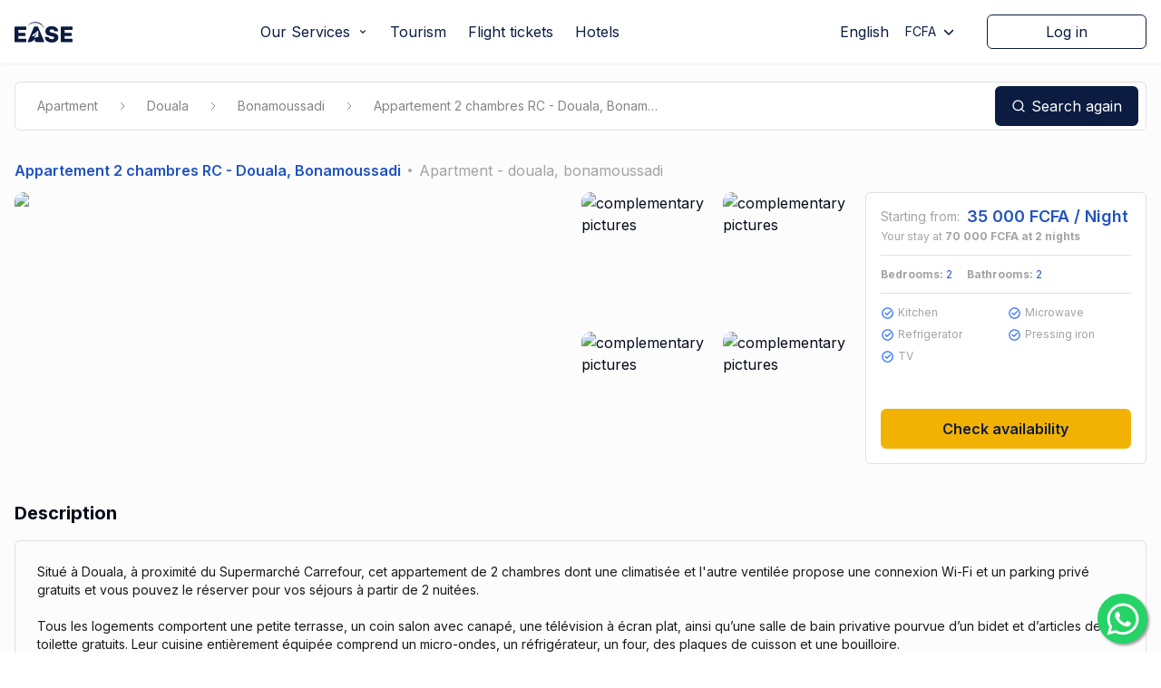

--- FILE ---
content_type: text/html; charset=utf-8
request_url: https://www.ease.travel/en-cm/appartements/appartement-2-chambres-rc-douala-bonamoussadi
body_size: 37210
content:
<!DOCTYPE html><html lang="fr"><head><meta charSet="utf-8"/><meta name="viewport" content="width=device-width"/><title>Appartement 2 chambres RC - Douala, Bonamoussadi</title><meta property="og:title" content="Appartement 2 chambres RC - Douala, Bonamoussadi| ease.travel"/><meta name="description" content="i et un parking privé gratuits et vous pouvez le réserver pour vos séjours à partir de 2 nuitées. 

Tous les logements comportent une petite terrasse, un coin salon avec canapé, une télévision à écran plat, ainsi qu’une salle de bain privative pourvue d’un bidet et d’articles de toilette gratuits. Leur cuisine entièrement équipée comprend un micro-ondes, un réfrigérateur, un four, des plaques de cuisson et une bouilloire.

Vous séjournerez à quelques pas du supermarché Carrefour et à environ 14 km de l&#x27;aéroport de Douala.... | ease.travel"/><meta property="og:description" content="i et un parking privé gratuits et vous pouvez le réserver pour vos séjours à partir de 2 nuitées. 

Tous les logements comportent une petite terrasse, un coin salon avec canapé, une télévision à écran plat, ainsi qu’une salle de bain privative pourvue d’un bidet et d’articles de toilette gratuits. Leur cuisine entièrement équipée comprend un micro-ondes, un réfrigérateur, un four, des plaques de cuisson et une bouilloire.

Vous séjournerez à quelques pas du supermarché Carrefour et à environ 14 km de l&#x27;aéroport de Douala.... ease.travel"/><meta name="twitter:title" content="Appartement 2 chambres RC - Douala, Bonamoussadi"/><meta property="og:image" content="https://res.cloudinary.com/doyf6tnc2/image/upload/t_apartment_medium_5,f_auto/apartment/DSC_0115_aqikl1a.jpg"/><meta property="og:image:type" content="image/jpeg"/><link rel="canonical" href="https://www.ease.travel/en-cm/appartements/appartement-2-chambres-rc-douala-bonamoussadi"/><link rel="alternate" hrefLang="x-default" href="https://www.ease.travel/fr/appartements/appartement-2-chambres-rc-douala-bonamoussadi"/><link rel="alternate" hrefLang="fr-cm" href="https://www.ease.cm/fr-cm/appartements/appartement-2-chambres-rc-douala-bonamoussadi"/><link rel="alternate" hrefLang="fr" href="https://www.ease.travel/fr/appartements/appartement-2-chambres-rc-douala-bonamoussadi"/><link rel="alternate" hrefLang="fr-fr" href="https://www.ease.travel/fr-fr/appartements/appartement-2-chambres-rc-douala-bonamoussadi"/><link rel="alternate" hrefLang="en" href="https://www.ease.travel/en/appartements/appartement-2-chambres-rc-douala-bonamoussadi"/><link rel="alternate" hrefLang="en-us" href="https://www.ease.travel/en-us/appartements/appartement-2-chambres-rc-douala-bonamoussadi"/><link rel="alternate" hrefLang="en-cm" href="https://www.ease.cm/en-cm/appartements/appartement-2-chambres-rc-douala-bonamoussadi"/><meta property="og:image:width" content="532"/><meta property="og:image:height" content="532"/><meta name="twitter:image" content="https://res.cloudinary.com/doyf6tnc2/image/upload/t_apartment_medium_5,f_auto/apartment/DSC_0115_aqikl1a.jpg"/><meta property="og:url" content="https://www.ease.travel/en-cm/appartements/appartement-2-chambres-rc-douala-bonamoussadi"/><meta name="twitter:card" content="summary_large_image"/><link rel="preload" as="image" imageSrcSet="/_next/image?url=https%3A%2F%2Fres.cloudinary.com%2Fdoyf6tnc2%2Fimage%2Fupload%2Ft_apartment_medium_5%2Cf_auto%2Fapartment%2FDSC_0115_aqikl1a.jpg&amp;w=384&amp;q=75 384w, /_next/image?url=https%3A%2F%2Fres.cloudinary.com%2Fdoyf6tnc2%2Fimage%2Fupload%2Ft_apartment_medium_5%2Cf_auto%2Fapartment%2FDSC_0115_aqikl1a.jpg&amp;w=640&amp;q=75 640w, /_next/image?url=https%3A%2F%2Fres.cloudinary.com%2Fdoyf6tnc2%2Fimage%2Fupload%2Ft_apartment_medium_5%2Cf_auto%2Fapartment%2FDSC_0115_aqikl1a.jpg&amp;w=750&amp;q=75 750w, /_next/image?url=https%3A%2F%2Fres.cloudinary.com%2Fdoyf6tnc2%2Fimage%2Fupload%2Ft_apartment_medium_5%2Cf_auto%2Fapartment%2FDSC_0115_aqikl1a.jpg&amp;w=828&amp;q=75 828w, /_next/image?url=https%3A%2F%2Fres.cloudinary.com%2Fdoyf6tnc2%2Fimage%2Fupload%2Ft_apartment_medium_5%2Cf_auto%2Fapartment%2FDSC_0115_aqikl1a.jpg&amp;w=1080&amp;q=75 1080w, /_next/image?url=https%3A%2F%2Fres.cloudinary.com%2Fdoyf6tnc2%2Fimage%2Fupload%2Ft_apartment_medium_5%2Cf_auto%2Fapartment%2FDSC_0115_aqikl1a.jpg&amp;w=1200&amp;q=75 1200w, /_next/image?url=https%3A%2F%2Fres.cloudinary.com%2Fdoyf6tnc2%2Fimage%2Fupload%2Ft_apartment_medium_5%2Cf_auto%2Fapartment%2FDSC_0115_aqikl1a.jpg&amp;w=1920&amp;q=75 1920w" imageSizes="(max-width: 768px) 100vw, 50vw" fetchpriority="high"/><meta name="next-head-count" content="23"/><link rel="icon" href="/favicon.ico"/><link rel="apple-touch-icon" href="/apple-touch-icon.png"/><link rel="icon" href="/favicon-32x32.png" sizes="32x32"/><link rel="icon" href="/favicon-32x32.png" sizes="16x16"/><link rel="preconnect" href="https://fonts.googleapis.com"/><link rel="preconnect" href="https://fonts.gstatic.com" crossorigin="true"/><link rel="preconnect" href="https://fonts.gstatic.com" crossorigin /><link data-next-font="" rel="preconnect" href="/" crossorigin="anonymous"/><link rel="preload" href="/_next/static/css/1a356adb85d5120a.css" as="style"/><link rel="stylesheet" href="/_next/static/css/1a356adb85d5120a.css" data-n-g=""/><noscript data-n-css=""></noscript><script defer="" nomodule="" src="/_next/static/chunks/polyfills-78c92fac7aa8fdd8.js"></script><script src="/_next/static/chunks/webpack-d5e96d5925db3227.js" defer=""></script><script src="/_next/static/chunks/framework-d6672b577ef3ce4f.js" defer=""></script><script src="/_next/static/chunks/main-6dd04f192d1b75cb.js" defer=""></script><script src="/_next/static/chunks/pages/_app-e61267d31418988e.js" defer=""></script><script src="/_next/static/chunks/78e521c3-dcc75aa582b3ed9c.js" defer=""></script><script src="/_next/static/chunks/d64684d8-378b8e1bcdff67f2.js" defer=""></script><script src="/_next/static/chunks/98ea7ec2-7cec5cb4194cbac3.js" defer=""></script><script src="/_next/static/chunks/0c428ae2-201f6def7db445a2.js" defer=""></script><script src="/_next/static/chunks/a3ff1dbb-1382d9b09a8f665c.js" defer=""></script><script src="/_next/static/chunks/ae51ba48-15661fb204ce5714.js" defer=""></script><script src="/_next/static/chunks/1a48c3c1-cde1fcebe969c2fa.js" defer=""></script><script src="/_next/static/chunks/252f366e-dd946f0837cc1d2b.js" defer=""></script><script src="/_next/static/chunks/545f34e4-5a0bde0731572797.js" defer=""></script><script src="/_next/static/chunks/5065-0ace531b9992cd88.js" defer=""></script><script src="/_next/static/chunks/217-645193ea3974ab58.js" defer=""></script><script src="/_next/static/chunks/4180-80d4012a1c84c52e.js" defer=""></script><script src="/_next/static/chunks/8832-324bafb1223d9382.js" defer=""></script><script src="/_next/static/chunks/7793-6791ca4fc8007454.js" defer=""></script><script src="/_next/static/chunks/6705-474d2671fa572097.js" defer=""></script><script src="/_next/static/chunks/1080-a76fdcde48c0ed85.js" defer=""></script><script src="/_next/static/chunks/374-b7c1a7b71e63faa0.js" defer=""></script><script src="/_next/static/chunks/7294-a829bd38e49664bb.js" defer=""></script><script src="/_next/static/chunks/4032-c3c06655c26753c2.js" defer=""></script><script src="/_next/static/chunks/8871-eb79c3ae46f3e9a8.js" defer=""></script><script src="/_next/static/chunks/3964-0af6392503d8409b.js" defer=""></script><script src="/_next/static/chunks/1087-67117edec210cd1d.js" defer=""></script><script src="/_next/static/chunks/5117-750dd5c3ae4788b6.js" defer=""></script><script src="/_next/static/chunks/9150-7195de5cf89c378a.js" defer=""></script><script src="/_next/static/chunks/4940-bbf58a98d1c2e944.js" defer=""></script><script src="/_next/static/chunks/pages/appartements/%5Bslug%5D-809c0f9f80c28dc9.js" defer=""></script><script src="/_next/static/u38YMTHHjPkFrX9lHLwyw/_buildManifest.js" defer=""></script><script src="/_next/static/u38YMTHHjPkFrX9lHLwyw/_ssgManifest.js" defer=""></script><style data-styled="" data-styled-version="5.3.11">*,::before,::after{box-sizing:border-box;border-width:0;border-style:solid;border-color:#C2C2C2;--tw-border-spacing-x:0;--tw-border-spacing-y:0;--tw-translate-x:0;--tw-translate-y:0;--tw-rotate:0;--tw-skew-x:0;--tw-skew-y:0;--tw-scale-x:1;--tw-scale-y:1;--tw-pan-x:var(--tw-empty,/*!*/ /*!*/);--tw-pan-y:var(--tw-empty,/*!*/ /*!*/);--tw-pinch-zoom:var(--tw-empty,/*!*/ /*!*/);--tw-scroll-snap-strictness:proximity;--tw-gradient-from-position:var(--tw-empty,/*!*/ /*!*/);--tw-gradient-via-position:var(--tw-empty,/*!*/ /*!*/);--tw-gradient-to-position:var(--tw-empty,/*!*/ /*!*/);--tw-ordinal:var(--tw-empty,/*!*/ /*!*/);--tw-slashed-zero:var(--tw-empty,/*!*/ /*!*/);--tw-numeric-figure:var(--tw-empty,/*!*/ /*!*/);--tw-numeric-spacing:var(--tw-empty,/*!*/ /*!*/);--tw-numeric-fraction:var(--tw-empty,/*!*/ /*!*/);--tw-ring-offset-shadow:0 0 #0000;--tw-ring-shadow:0 0 #0000;--tw-shadow:0 0 #0000;--tw-shadow-colored:0 0 #0000;--tw-ring-inset:var(--tw-empty,/*!*/ /*!*/);--tw-ring-offset-width:0px;--tw-ring-offset-color:#fff;--tw-ring-color:rgb(59 130 246 / 0.5);--tw-blur:var(--tw-empty,/*!*/ /*!*/);--tw-brightness:var(--tw-empty,/*!*/ /*!*/);--tw-contrast:var(--tw-empty,/*!*/ /*!*/);--tw-grayscale:var(--tw-empty,/*!*/ /*!*/);--tw-hue-rotate:var(--tw-empty,/*!*/ /*!*/);--tw-invert:var(--tw-empty,/*!*/ /*!*/);--tw-saturate:var(--tw-empty,/*!*/ /*!*/);--tw-sepia:var(--tw-empty,/*!*/ /*!*/);--tw-drop-shadow:var(--tw-empty,/*!*/ /*!*/);--tw-backdrop-blur:var(--tw-empty,/*!*/ /*!*/);--tw-backdrop-brightness:var(--tw-empty,/*!*/ /*!*/);--tw-backdrop-contrast:var(--tw-empty,/*!*/ /*!*/);--tw-backdrop-grayscale:var(--tw-empty,/*!*/ /*!*/);--tw-backdrop-hue-rotate:var(--tw-empty,/*!*/ /*!*/);--tw-backdrop-invert:var(--tw-empty,/*!*/ /*!*/);--tw-backdrop-opacity:var(--tw-empty,/*!*/ /*!*/);--tw-backdrop-saturate:var(--tw-empty,/*!*/ /*!*/);--tw-backdrop-sepia:var(--tw-empty,/*!*/ /*!*/);}/*!sc*/
::before,::after{--tw-content:'';}/*!sc*/
html,:host{line-height:1.5;-webkit-text-size-adjust:100%;-moz-tab-size:4;tab-size:4;font-family:ui-sans-serif,system-ui,sans-serif,"Apple Color Emoji","Segoe UI Emoji","Segoe UI Symbol","Noto Color Emoji";font-feature-settings:normal;font-variation-settings:normal;-webkit-tap-highlight-color:transparent;}/*!sc*/
body{margin:0;line-height:inherit;}/*!sc*/
hr{height:0;color:inherit;border-top-width:1px;}/*!sc*/
abbr:where([title]){-webkit-text-decoration:underline dotted;text-decoration:underline dotted;}/*!sc*/
h1,h2,h3,h4,h5,h6{font-size:inherit;font-weight:inherit;}/*!sc*/
a{color:inherit;-webkit-text-decoration:inherit;text-decoration:inherit;}/*!sc*/
b,strong{font-weight:bolder;}/*!sc*/
code,kbd,samp,pre{font-family:ui-monospace,SFMono-Regular,Menlo,Monaco,Consolas,"Liberation Mono","Courier New",monospace;font-feature-settings:normal;font-variation-settings:normal;font-size:1em;}/*!sc*/
small{font-size:80%;}/*!sc*/
sub,sup{font-size:75%;line-height:0;position:relative;vertical-align:baseline;}/*!sc*/
sub{bottom:-0.25em;}/*!sc*/
sup{top:-0.5em;}/*!sc*/
table{text-indent:0;border-color:inherit;border-collapse:collapse;}/*!sc*/
button,input,optgroup,select,textarea{font-family:inherit;font-feature-settings:inherit;font-variation-settings:inherit;font-size:100%;font-weight:inherit;line-height:inherit;color:inherit;margin:0;padding:0;}/*!sc*/
button,select{text-transform:none;}/*!sc*/
button,[type='button'],[type='reset'],[type='submit']{-webkit-appearance:button;background-color:transparent;background-image:none;}/*!sc*/
:-moz-focusring{outline:auto;}/*!sc*/
:-moz-ui-invalid{box-shadow:none;}/*!sc*/
progress{vertical-align:baseline;}/*!sc*/
::-webkit-inner-spin-button,::-webkit-outer-spin-button{height:auto;}/*!sc*/
[type='search']{-webkit-appearance:textfield;outline-offset:-2px;}/*!sc*/
::-webkit-search-decoration{-webkit-appearance:none;}/*!sc*/
::-webkit-file-upload-button{-webkit-appearance:button;font:inherit;}/*!sc*/
summary{display:list-item;}/*!sc*/
blockquote,dl,dd,h1,h2,h3,h4,h5,h6,hr,figure,p,pre{margin:0;}/*!sc*/
fieldset{margin:0;padding:0;}/*!sc*/
legend{padding:0;}/*!sc*/
ol,ul,menu{list-style:none;margin:0;padding:0;}/*!sc*/
dialog{padding:0;}/*!sc*/
textarea{resize:vertical;}/*!sc*/
input::-webkit-input-placeholder,textarea::-webkit-input-placeholder{opacity:1;color:#858585;}/*!sc*/
input::-moz-placeholder,textarea::-moz-placeholder{opacity:1;color:#858585;}/*!sc*/
input:-ms-input-placeholder,textarea:-ms-input-placeholder{opacity:1;color:#858585;}/*!sc*/
input::placeholder,textarea::placeholder{opacity:1;color:#858585;}/*!sc*/
button,[role="button"]{cursor:pointer;}/*!sc*/
:disabled{cursor:default;}/*!sc*/
img,svg,video,canvas,audio,iframe,embed,object{display:block;vertical-align:middle;}/*!sc*/
img,video{max-width:100%;height:auto;}/*!sc*/
[hidden]{display:none;}/*!sc*/
::backdrop{--tw-border-spacing-x:0;--tw-border-spacing-y:0;--tw-translate-x:0;--tw-translate-y:0;--tw-rotate:0;--tw-skew-x:0;--tw-skew-y:0;--tw-scale-x:1;--tw-scale-y:1;--tw-pan-x:var(--tw-empty,/*!*/ /*!*/);--tw-pan-y:var(--tw-empty,/*!*/ /*!*/);--tw-pinch-zoom:var(--tw-empty,/*!*/ /*!*/);--tw-scroll-snap-strictness:proximity;--tw-gradient-from-position:var(--tw-empty,/*!*/ /*!*/);--tw-gradient-via-position:var(--tw-empty,/*!*/ /*!*/);--tw-gradient-to-position:var(--tw-empty,/*!*/ /*!*/);--tw-ordinal:var(--tw-empty,/*!*/ /*!*/);--tw-slashed-zero:var(--tw-empty,/*!*/ /*!*/);--tw-numeric-figure:var(--tw-empty,/*!*/ /*!*/);--tw-numeric-spacing:var(--tw-empty,/*!*/ /*!*/);--tw-numeric-fraction:var(--tw-empty,/*!*/ /*!*/);--tw-ring-offset-shadow:0 0 #0000;--tw-ring-shadow:0 0 #0000;--tw-shadow:0 0 #0000;--tw-shadow-colored:0 0 #0000;--tw-ring-inset:var(--tw-empty,/*!*/ /*!*/);--tw-ring-offset-width:0px;--tw-ring-offset-color:#fff;--tw-ring-color:rgb(59 130 246 / 0.5);--tw-blur:var(--tw-empty,/*!*/ /*!*/);--tw-brightness:var(--tw-empty,/*!*/ /*!*/);--tw-contrast:var(--tw-empty,/*!*/ /*!*/);--tw-grayscale:var(--tw-empty,/*!*/ /*!*/);--tw-hue-rotate:var(--tw-empty,/*!*/ /*!*/);--tw-invert:var(--tw-empty,/*!*/ /*!*/);--tw-saturate:var(--tw-empty,/*!*/ /*!*/);--tw-sepia:var(--tw-empty,/*!*/ /*!*/);--tw-drop-shadow:var(--tw-empty,/*!*/ /*!*/);--tw-backdrop-blur:var(--tw-empty,/*!*/ /*!*/);--tw-backdrop-brightness:var(--tw-empty,/*!*/ /*!*/);--tw-backdrop-contrast:var(--tw-empty,/*!*/ /*!*/);--tw-backdrop-grayscale:var(--tw-empty,/*!*/ /*!*/);--tw-backdrop-hue-rotate:var(--tw-empty,/*!*/ /*!*/);--tw-backdrop-invert:var(--tw-empty,/*!*/ /*!*/);--tw-backdrop-opacity:var(--tw-empty,/*!*/ /*!*/);--tw-backdrop-saturate:var(--tw-empty,/*!*/ /*!*/);--tw-backdrop-sepia:var(--tw-empty,/*!*/ /*!*/);}/*!sc*/
[type='text'],[type='email'],[type='url'],[type='password'],[type='number'],[type='date'],[type='datetime-local'],[type='month'],[type='search'],[type='tel'],[type='time'],[type='week'],[multiple],textarea,select{-webkit-appearance:none;-moz-appearance:none;appearance:none;background-color:#fff;border-color:#666666;border-width:1px;border-radius:0px;padding-top:0.5rem;padding-right:0.75rem;padding-bottom:0.5rem;padding-left:0.75rem;font-size:1rem;line-height:1.5rem;--tw-shadow:0 0 #0000;}/*!sc*/
[type='text']:focus,[type='email']:focus,[type='url']:focus,[type='password']:focus,[type='number']:focus,[type='date']:focus,[type='datetime-local']:focus,[type='month']:focus,[type='search']:focus,[type='tel']:focus,[type='time']:focus,[type='week']:focus,[multiple]:focus,textarea:focus,select:focus{outline:2px solid transparent;outline-offset:2px;--tw-ring-inset:var(--tw-empty,/*!*/ /*!*/);--tw-ring-offset-width:0px;--tw-ring-offset-color:#fff;--tw-ring-color:#2563eb;--tw-ring-offset-shadow:var(--tw-ring-inset) 0 0 0 var(--tw-ring-offset-width) var(--tw-ring-offset-color);--tw-ring-shadow:var(--tw-ring-inset) 0 0 0 calc(1px + var(--tw-ring-offset-width)) var(--tw-ring-color);box-shadow:var(--tw-ring-offset-shadow),var(--tw-ring-shadow),var(--tw-shadow);border-color:#2563eb;}/*!sc*/
input::-webkit-input-placeholder,textarea::-webkit-input-placeholder{color:#666666;opacity:1;}/*!sc*/
input::-moz-placeholder,textarea::-moz-placeholder{color:#666666;opacity:1;}/*!sc*/
input:-ms-input-placeholder,textarea:-ms-input-placeholder{color:#666666;opacity:1;}/*!sc*/
input::placeholder,textarea::placeholder{color:#666666;opacity:1;}/*!sc*/
::-webkit-datetime-edit-fields-wrapper{padding:0;}/*!sc*/
::-webkit-date-and-time-value{min-height:1.5em;}/*!sc*/
::-webkit-datetime-edit,::-webkit-datetime-edit-year-field,::-webkit-datetime-edit-month-field,::-webkit-datetime-edit-day-field,::-webkit-datetime-edit-hour-field,::-webkit-datetime-edit-minute-field,::-webkit-datetime-edit-second-field,::-webkit-datetime-edit-millisecond-field,::-webkit-datetime-edit-meridiem-field{padding-top:0;padding-bottom:0;}/*!sc*/
select{background-image:url("data:image/svg+xml,%3csvg xmlns='http://www.w3.org/2000/svg' fill='none' viewBox='0 0 20 20'%3e%3cpath stroke='%23666666' stroke-linecap='round' stroke-linejoin='round' stroke-width='1.5' d='M6 8l4 4 4-4'/%3e%3c/svg%3e");background-position:right 0.5rem center;background-repeat:no-repeat;background-size:1.5em 1.5em;padding-right:2.5rem;print-color-adjust:exact;}/*!sc*/
[multiple]{background-image:initial;background-position:initial;background-repeat:unset;background-size:initial;padding-right:0.75rem;print-color-adjust:unset;}/*!sc*/
[type='checkbox'],[type='radio']{-webkit-appearance:none;-moz-appearance:none;appearance:none;padding:0;print-color-adjust:exact;display:inline-block;vertical-align:middle;background-origin:border-box;-webkit-user-select:none;-moz-user-select:none;-ms-user-select:none;user-select:none;-webkit-flex-shrink:0;-ms-flex-negative:0;flex-shrink:0;height:1rem;width:1rem;color:#2563eb;background-color:#fff;border-color:#666666;border-width:1px;--tw-shadow:0 0 #0000;}/*!sc*/
[type='checkbox']{border-radius:0px;}/*!sc*/
[type='radio']{border-radius:100%;}/*!sc*/
[type='checkbox']:focus,[type='radio']:focus{outline:2px solid transparent;outline-offset:2px;--tw-ring-inset:var(--tw-empty,/*!*/ /*!*/);--tw-ring-offset-width:2px;--tw-ring-offset-color:#fff;--tw-ring-color:#2563eb;--tw-ring-offset-shadow:var(--tw-ring-inset) 0 0 0 var(--tw-ring-offset-width) var(--tw-ring-offset-color);--tw-ring-shadow:var(--tw-ring-inset) 0 0 0 calc(2px + var(--tw-ring-offset-width)) var(--tw-ring-color);box-shadow:var(--tw-ring-offset-shadow),var(--tw-ring-shadow),var(--tw-shadow);}/*!sc*/
[type='checkbox']:checked,[type='radio']:checked{border-color:transparent;background-color:currentColor;background-size:100% 100%;background-position:center;background-repeat:no-repeat;}/*!sc*/
[type='checkbox']:checked{background-image:url("data:image/svg+xml,%3csvg viewBox='0 0 16 16' fill='white' xmlns='http://www.w3.org/2000/svg'%3e%3cpath d='M12.207 4.793a1 1 0 010 1.414l-5 5a1 1 0 01-1.414 0l-2-2a1 1 0 011.414-1.414L6.5 9.086l4.293-4.293a1 1 0 011.414 0z'/%3e%3c/svg%3e");}/*!sc*/
[type='radio']:checked{background-image:url("data:image/svg+xml,%3csvg viewBox='0 0 16 16' fill='white' xmlns='http://www.w3.org/2000/svg'%3e%3ccircle cx='8' cy='8' r='3'/%3e%3c/svg%3e");}/*!sc*/
[type='checkbox']:checked:hover,[type='checkbox']:checked:focus,[type='radio']:checked:hover,[type='radio']:checked:focus{border-color:transparent;background-color:currentColor;}/*!sc*/
[type='checkbox']:indeterminate{background-image:url("data:image/svg+xml,%3csvg xmlns='http://www.w3.org/2000/svg' fill='none' viewBox='0 0 16 16'%3e%3cpath stroke='white' stroke-linecap='round' stroke-linejoin='round' stroke-width='2' d='M4 8h8'/%3e%3c/svg%3e");border-color:transparent;background-color:currentColor;background-size:100% 100%;background-position:center;background-repeat:no-repeat;}/*!sc*/
[type='checkbox']:indeterminate:hover,[type='checkbox']:indeterminate:focus{border-color:transparent;background-color:currentColor;}/*!sc*/
[type='file']{background:unset;border-color:inherit;border-width:0;border-radius:0;padding:0;font-size:unset;line-height:inherit;}/*!sc*/
[type='file']:focus{outline:1px auto -webkit-focus-ring-color;}/*!sc*/
data-styled.g1[id="sc-global-ifFOot1"]{content:"sc-global-ifFOot1,"}/*!sc*/
body{-webkit-tap-highlight-color:#a855f7;-webkit-font-smoothing:antialiased;-moz-osx-font-smoothing:grayscale;}/*!sc*/
data-styled.g2[id="sc-global-ffYlOg1"]{content:"sc-global-ffYlOg1,"}/*!sc*/
.enbshE{border-radius:0.375rem;border-width:2px;border-style:solid;padding-left:1.5rem;padding-right:1.5rem;padding-top:0.5rem;padding-bottom:0.5rem;text-transform:none;--tw-border-opacity:1;border-color:rgb(11 28 64 / var(--tw-border-opacity));--tw-bg-opacity:1;background-color:rgb(11 28 64 / var(--tw-bg-opacity));--tw-text-opacity:1;color:rgb(255 255 255 / var(--tw-text-opacity));}/*!sc*/
.enbshE:focus{outline:2px solid transparent;outline-offset:2px;}/*!sc*/
.enbshE:hover{--tw-border-opacity:1;border-color:rgb(22 55 128 / var(--tw-border-opacity));--tw-bg-opacity:1;background-color:rgb(22 55 128 / var(--tw-bg-opacity));--tw-text-opacity:1;color:rgb(255 255 255 / var(--tw-text-opacity));}/*!sc*/
.hBUpIB{border-radius:0.375rem;border-width:2px;border-style:solid;padding-left:1.5rem;padding-right:1.5rem;padding-top:0.5rem;padding-bottom:0.5rem;text-transform:none;--tw-border-opacity:1;border-color:rgb(242 178 3 / var(--tw-border-opacity));--tw-bg-opacity:1;background-color:rgb(242 178 3 / var(--tw-bg-opacity));--tw-text-opacity:1;color:rgb(11 28 64 / var(--tw-text-opacity));}/*!sc*/
.hBUpIB:focus{outline:2px solid transparent;outline-offset:2px;}/*!sc*/
.hBUpIB:hover{--tw-border-opacity:1;border-color:rgb(245 193 53 / var(--tw-border-opacity));--tw-bg-opacity:1;background-color:rgb(245 193 53 / var(--tw-bg-opacity));}/*!sc*/
data-styled.g7[id="buttonstyles__StyledButton-sc-ovvs4o-0"]{content:"enbshE,hBUpIB,"}/*!sc*/
.jIYbsZ{display:inline-block;width:100%;max-width:100%;overflow:visible;border-width:1px;--tw-border-opacity:1;border-color:rgb(224 224 224 / var(--tw-border-opacity));--tw-bg-opacity:1;background-color:rgb(255 255 255 / var(--tw-bg-opacity));padding-left:1rem;padding-right:0.75rem;vertical-align:middle;font-size:1rem;line-height:1.5rem;font-weight:400;--tw-text-opacity:1;color:rgb(11 28 64 / var(--tw-text-opacity));-webkit-transition:.2s ease-in-out;transition:.2s ease-in-out;-webkit-transition-property:color,background-color,border;transition-property:color,background-color,border;}/*!sc*/
.jIYbsZ:focus{border-width:1px;border-style:solid;--tw-border-opacity:1;border-color:rgb(11 28 64 / var(--tw-border-opacity));--tw-bg-opacity:1;background-color:rgb(255 255 255 / var(--tw-bg-opacity));outline:2px solid transparent;outline-offset:2px;}/*!sc*/
@media (min-width:1024px){.jIYbsZ{border-radius:0.375rem;font-size:0.875rem;line-height:1.25rem;}}/*!sc*/
data-styled.g8[id="inputstyles__Input-sc-18dbwlb-0"]{content:"jIYbsZ,"}/*!sc*/
.iBntBf{display:block;max-width:100%;vertical-align:middle;}/*!sc*/
@media (min-width:1024px){.iBntBf{position:relative;}}/*!sc*/
.iBntBf .input-icon:not(a):not(button):not(input){pointer-events:none;}/*!sc*/
.iBntBf .input-icon{position:absolute;inset:0px;z-index:10;display:-webkit-inline-box;display:-webkit-inline-flex;display:-ms-inline-flexbox;display:inline-flex;-webkit-align-items:center;-webkit-box-align:center;-ms-flex-align:center;align-items:center;-webkit-box-pack:center;-webkit-justify-content:center;-ms-flex-pack:center;justify-content:center;width:45px;}/*!sc*/
.iBntBf .input-icon ~ .input{padding-left:40px !important;}/*!sc*/
.iBntBf .password-input-icon{position:absolute;bottom:0px;right:0px;top:0px;display:-webkit-inline-box;display:-webkit-inline-flex;display:-ms-inline-flexbox;display:inline-flex;cursor:pointer;-webkit-align-items:center;-webkit-box-align:center;-ms-flex-align:center;align-items:center;-webkit-box-pack:center;-webkit-justify-content:center;-ms-flex-pack:center;justify-content:center;width:50px;}/*!sc*/
.iBntBf .password-input-icon ~ .input{padding-right:50px !important;}/*!sc*/
.iBntBf .input{display:inline-block;width:100%;max-width:100%;overflow:visible;border-width:2px;--tw-border-opacity:1;border-color:rgb(163 163 163 / var(--tw-border-opacity));--tw-bg-opacity:1;background-color:rgb(255 255 255 / var(--tw-bg-opacity));padding-left:0.5rem;padding-right:0.75rem;vertical-align:middle;font-size:0.875rem;line-height:1.25rem;font-weight:400;--tw-text-opacity:1;color:rgb(11 28 64 / var(--tw-text-opacity));-webkit-transition:.2s ease-in-out;transition:.2s ease-in-out;-webkit-transition-property:color,background-color,border;transition-property:color,background-color,border;}/*!sc*/
.iBntBf .input:focus{border-width:2px;border-style:solid;--tw-border-opacity:1;border-color:rgb(11 28 64 / var(--tw-border-opacity));--tw-bg-opacity:1;background-color:rgb(255 255 255 / var(--tw-bg-opacity));outline:2px solid transparent;outline-offset:2px;}/*!sc*/
@media (min-width:1024px){.iBntBf .input{border-radius:0.375rem;}}/*!sc*/
data-styled.g11[id="inlineInput__InlineInput-sc-limi49-0"]{content:"iBntBf,"}/*!sc*/
.jWChbD .DayPicker{width:100%;}/*!sc*/
@media (min-width:1024px){.jWChbD .DayPicker{width:-webkit-max-content;width:-moz-max-content;width:max-content;}}/*!sc*/
.jWChbD .uk-form-large{display:inline-block;width:100%;max-width:100%;overflow:visible;border-width:2px;--tw-border-opacity:1;border-color:rgb(163 163 163 / var(--tw-border-opacity));--tw-bg-opacity:1;background-color:rgb(255 255 255 / var(--tw-bg-opacity));padding-left:0.5rem;padding-right:0.75rem;vertical-align:middle;font-size:1rem;line-height:1.5rem;font-weight:400;--tw-text-opacity:1;color:rgb(11 28 64 / var(--tw-text-opacity));-webkit-transition:.2s ease-in-out;transition:.2s ease-in-out;-webkit-transition-property:color,background-color,border;transition-property:color,background-color,border;}/*!sc*/
.jWChbD .uk-form-large:focus{border-width:2px;border-style:solid;--tw-border-opacity:1;border-color:rgb(11 28 64 / var(--tw-border-opacity));--tw-bg-opacity:1;background-color:rgb(255 255 255 / var(--tw-bg-opacity));outline:2px solid transparent;outline-offset:2px;}/*!sc*/
@media (min-width:1024px){.jWChbD .uk-form-large{border-radius:0.375rem;font-size:0.875rem;line-height:1.25rem;}}/*!sc*/
.jWChbD .uk-form-large.with-icon{padding-left:40px !important;}/*!sc*/
.jWChbD .uk-form-large ~ div{z-index:30;}/*!sc*/
.jWChbD .DayPicker-wrapper{padding-bottom:0px !important;}/*!sc*/
.jWChbD .DayPicker-NavBar{margin-bottom:0.375rem;display:-webkit-box;display:-webkit-flex;display:-ms-flexbox;display:flex;height:2.5rem;width:100%;-webkit-align-items:center;-webkit-box-align:center;-ms-flex-align:center;align-items:center;-webkit-box-pack:justify;-webkit-justify-content:space-between;-ms-flex-pack:justify;justify-content:space-between;}/*!sc*/
.jWChbD .DayPicker-NavBar .button{display:-webkit-box;display:-webkit-flex;display:-ms-flexbox;display:flex;-webkit-align-items:center;-webkit-box-align:center;-ms-flex-align:center;align-items:center;box-sizing:border-box;position:relative;}/*!sc*/
.jWChbD .DayPicker-NavBar .inner{margin:0.25rem;display:-webkit-box;display:-webkit-flex;display:-ms-flexbox;display:flex;-webkit-align-items:center;-webkit-box-align:center;-ms-flex-align:center;align-items:center;-webkit-box-pack:center;-webkit-justify-content:center;-ms-flex-pack:center;justify-content:center;border-width:1px;border-style:solid;--tw-border-opacity:1;border-color:rgb(224 224 224 / var(--tw-border-opacity));padding:0.5rem;font-size:0.75rem;line-height:1rem;height:30px;width:30px;border-radius:100%;line-height:35px;text-align:center;}/*!sc*/
.jWChbD .DayPicker-NavBar .inner:hover{cursor:pointer;border-width:0px;--tw-bg-opacity:1;background-color:rgb(11 28 64 / var(--tw-bg-opacity));--tw-text-opacity:1;color:rgb(255 255 255 / var(--tw-text-opacity));}/*!sc*/
.jWChbD .DayPicker-NavBar .inner.disabled{--tw-text-opacity:1;color:rgb(133 133 133 / var(--tw-text-opacity));}/*!sc*/
.jWChbD .DayPicker-NavBar .inner.disabled:hover{cursor:default;border-width:1px;border-style:solid;--tw-border-opacity:1;border-color:rgb(224 224 224 / var(--tw-border-opacity));--tw-bg-opacity:1;background-color:rgb(255 255 255 / var(--tw-bg-opacity));}/*!sc*/
.jWChbD .DayPicker-NavBar .container{-webkit-flex:1 1 0%;-ms-flex:1 1 0%;flex:1 1 0%;-webkit-align-items:center;-webkit-box-align:center;-ms-flex-align:center;align-items:center;padding-left:1rem;padding-right:1rem;text-align:center;font-size:1rem;line-height:1.5rem;}/*!sc*/
.jWChbD .DayPicker-Weekdays{height:30px;width:100% !important;}/*!sc*/
.jWChbD .DayPicker-Weekdays .DayPicker-WeekdaysRow{height:30px;width:100%;}/*!sc*/
.jWChbD .DayPicker-Day{border-radius:9999px;padding:0.75rem;font-size:0.75rem;line-height:1rem;}/*!sc*/
.jWChbD .DayPicker-Day:hover{--tw-bg-opacity:1 !important;background-color:rgb(7 53 155 / var(--tw-bg-opacity)) !important;--tw-text-opacity:1 !important;color:rgb(255 255 255 / var(--tw-text-opacity)) !important;}/*!sc*/
.jWChbD .DayPicker-Day.DayPicker-Day--disabled,.jWChbD .DayPicker-Day.DayPicker-Day--disabled.DayPicker-Day--today{background-color:transparent !important;--tw-text-opacity:1 !important;color:rgb(207 207 207 / var(--tw-text-opacity)) !important;}/*!sc*/
.jWChbD .DayPicker-Day.DayPicker-Day--disabled:hover,.jWChbD .DayPicker-Day.DayPicker-Day--disabled.DayPicker-Day--today:hover{background-color:transparent !important;font-weight:400;--tw-text-opacity:1 !important;color:rgb(207 207 207 / var(--tw-text-opacity)) !important;}/*!sc*/
.jWChbD .DayPicker-Day--today{--tw-bg-opacity:1;background-color:rgb(7 53 155 / var(--tw-bg-opacity));--tw-text-opacity:1;color:rgb(255 255 255 / var(--tw-text-opacity));}/*!sc*/
.jWChbD .DayPicker-Day--today:hover{--tw-border-opacity:1;border-color:rgb(11 28 64 / var(--tw-border-opacity));--tw-bg-opacity:1;background-color:rgb(254 242 242 / var(--tw-bg-opacity));}/*!sc*/
.jWChbD .multiDate .DayPicker-Day--today,.jWChbD .multiDate .DayPicker-Day--outside:hover{--tw-bg-opacity:1 !important;background-color:rgb(255 255 255 / var(--tw-bg-opacity)) !important;font-weight:400 !important;--tw-text-opacity:1 !important;color:rgb(11 28 64 / var(--tw-text-opacity)) !important;}/*!sc*/
.jWChbD .multiDate .DayPicker-Day--today:hover{--tw-bg-opacity:1 !important;background-color:rgb(7 53 155 / var(--tw-bg-opacity)) !important;--tw-text-opacity:1 !important;color:rgb(255 255 255 / var(--tw-text-opacity)) !important;}/*!sc*/
.jWChbD .multiDate .DayPicker-Day--outside{--tw-bg-opacity:1 !important;background-color:rgb(255 255 255 / var(--tw-bg-opacity)) !important;font-weight:400 !important;--tw-text-opacity:1 !important;color:rgb(11 28 64 / var(--tw-text-opacity)) !important;}/*!sc*/
.jWChbD .multiDate .DayPicker-Day--highlighted:not(.DayPicker-Day--start):not( .DayPicker-Day--end ):not(.DayPicker-Day--outside){border-radius:0px !important;background-color:rgb(44 110 255 / 0.1) !important;--tw-text-opacity:1 !important;color:rgb(44 110 255 / var(--tw-text-opacity)) !important;}/*!sc*/
.jWChbD .DayPicker-Day--selected{--tw-bg-opacity:1 !important;background-color:rgb(11 28 64 / var(--tw-bg-opacity)) !important;--tw-text-opacity:1;color:rgb(255 255 255 / var(--tw-text-opacity));}/*!sc*/
.jWChbD .DayPicker-Month{margin:0px !important;width:100%;}/*!sc*/
@media (min-width:1024px){.jWChbD .DayPicker-Month{width:-webkit-max-content;width:-moz-max-content;width:max-content;}}/*!sc*/
.jWChbD .DayPicker-Day--outside{--tw-bg-opacity:1 !important;background-color:rgb(255 255 255 / var(--tw-bg-opacity)) !important;font-weight:400 !important;--tw-text-opacity:1 !important;color:rgb(11 28 64 / var(--tw-text-opacity)) !important;}/*!sc*/
.jWChbD .DayPicker-Day--start,.jWChbD .DayPicker-Day--start.DayPicker-Day--today{border-bottom-right-radius:0px !important;border-top-right-radius:0px !important;--tw-border-opacity:1 !important;border-color:rgb(11 28 64 / var(--tw-border-opacity)) !important;--tw-bg-opacity:1 !important;background-color:rgb(11 28 64 / var(--tw-bg-opacity)) !important;--tw-text-opacity:1 !important;color:rgb(255 255 255 / var(--tw-text-opacity)) !important;}/*!sc*/
.jWChbD .DayPicker-Day--start.DayPicker-Day--outside{border-radius:0px !important;border-color:transparent !important;background-color:transparent !important;}/*!sc*/
.jWChbD .DayPicker-Day--end,.jWChbD .DayPicker-Day--end.DayPicker-Day--today{border-bottom-left-radius:0px !important;border-top-left-radius:0px !important;--tw-border-opacity:1 !important;border-color:rgb(11 28 64 / var(--tw-border-opacity)) !important;--tw-bg-opacity:1 !important;background-color:rgb(11 28 64 / var(--tw-bg-opacity)) !important;--tw-text-opacity:1 !important;color:rgb(255 255 255 / var(--tw-text-opacity)) !important;}/*!sc*/
data-styled.g17[id="styles__Container-sc-12nv29s-0"]{content:"jWChbD,"}/*!sc*/
.hFwRJZ .sticked{position:fixed;top:0px;z-index:40;width:100%;border-top-width:1px;--tw-border-opacity:1;border-color:rgb(240 240 240 / var(--tw-border-opacity));--tw-bg-opacity:1;background-color:rgb(255 255 255 / var(--tw-bg-opacity));padding-top:0.75rem;padding-bottom:0.75rem;--tw-shadow:0 10px 15px -3px rgb(0 0 0 / 0.1),0 4px 6px -4px rgb(0 0 0 / 0.1);--tw-shadow-colored:0 10px 15px -3px var(--tw-shadow-color),0 4px 6px -4px var(--tw-shadow-color);box-shadow:var(--tw-ring-offset-shadow,0 0 #0000),var(--tw-ring-shadow,0 0 #0000),var(--tw-shadow);box-sizing:border-box;margin:0 !important;-webkit-backface-visibility:hidden;-webkit-backface-visibility:hidden;backface-visibility:hidden;}/*!sc*/
@media (min-width:1024px){.hFwRJZ .sticked{padding-top:0.25rem;padding-bottom:0.25rem;}}/*!sc*/
.hFwRJZ .sticked .show_search{position:relative;border-top-width:1px;--tw-border-opacity:1;border-color:rgb(240 240 240 / var(--tw-border-opacity));}/*!sc*/
.hFwRJZ .show_search{position:absolute;inset:0px;--tw-bg-opacity:1;background-color:rgb(255 255 255 / var(--tw-bg-opacity));}/*!sc*/
data-styled.g50[id="styles__StyleSingle-sc-1rx5002-1"]{content:"hFwRJZ,"}/*!sc*/
</style><style data-href="https://fonts.googleapis.com/css2?family=Inter:wght@100;200;300;400;500;600;700;800;900&family=Noto+Sans:ital,wght@0,100;0,200;0,300;0,400;0,500;0,600;0,700;0,800;0,900;1,100;1,200;1,300;1,400;1,500;1,600;1,700;1,800;1,900&display=swap">@font-face{font-family:'Inter';font-style:normal;font-weight:100;font-display:swap;src:url(https://fonts.gstatic.com/s/inter/v20/UcCO3FwrK3iLTeHuS_nVMrMxCp50SjIw2boKoduKmMEVuLyeMZs.woff) format('woff')}@font-face{font-family:'Inter';font-style:normal;font-weight:200;font-display:swap;src:url(https://fonts.gstatic.com/s/inter/v20/UcCO3FwrK3iLTeHuS_nVMrMxCp50SjIw2boKoduKmMEVuDyfMZs.woff) format('woff')}@font-face{font-family:'Inter';font-style:normal;font-weight:300;font-display:swap;src:url(https://fonts.gstatic.com/s/inter/v20/UcCO3FwrK3iLTeHuS_nVMrMxCp50SjIw2boKoduKmMEVuOKfMZs.woff) format('woff')}@font-face{font-family:'Inter';font-style:normal;font-weight:400;font-display:swap;src:url(https://fonts.gstatic.com/s/inter/v20/UcCO3FwrK3iLTeHuS_nVMrMxCp50SjIw2boKoduKmMEVuLyfMZs.woff) format('woff')}@font-face{font-family:'Inter';font-style:normal;font-weight:500;font-display:swap;src:url(https://fonts.gstatic.com/s/inter/v20/UcCO3FwrK3iLTeHuS_nVMrMxCp50SjIw2boKoduKmMEVuI6fMZs.woff) format('woff')}@font-face{font-family:'Inter';font-style:normal;font-weight:600;font-display:swap;src:url(https://fonts.gstatic.com/s/inter/v20/UcCO3FwrK3iLTeHuS_nVMrMxCp50SjIw2boKoduKmMEVuGKYMZs.woff) format('woff')}@font-face{font-family:'Inter';font-style:normal;font-weight:700;font-display:swap;src:url(https://fonts.gstatic.com/s/inter/v20/UcCO3FwrK3iLTeHuS_nVMrMxCp50SjIw2boKoduKmMEVuFuYMZs.woff) format('woff')}@font-face{font-family:'Inter';font-style:normal;font-weight:800;font-display:swap;src:url(https://fonts.gstatic.com/s/inter/v20/UcCO3FwrK3iLTeHuS_nVMrMxCp50SjIw2boKoduKmMEVuDyYMZs.woff) format('woff')}@font-face{font-family:'Inter';font-style:normal;font-weight:900;font-display:swap;src:url(https://fonts.gstatic.com/s/inter/v20/UcCO3FwrK3iLTeHuS_nVMrMxCp50SjIw2boKoduKmMEVuBWYMZs.woff) format('woff')}@font-face{font-family:'Noto Sans';font-style:italic;font-weight:100;font-stretch:normal;font-display:swap;src:url(https://fonts.gstatic.com/s/notosans/v42/o-0kIpQlx3QUlC5A4PNr4C5OaxRsfNNlKbCePevHtVtX57DGjDU1QDcf6VQ.woff) format('woff')}@font-face{font-family:'Noto Sans';font-style:italic;font-weight:200;font-stretch:normal;font-display:swap;src:url(https://fonts.gstatic.com/s/notosans/v42/o-0kIpQlx3QUlC5A4PNr4C5OaxRsfNNlKbCePevHtVtX57DGjDU1QLce6VQ.woff) format('woff')}@font-face{font-family:'Noto Sans';font-style:italic;font-weight:300;font-stretch:normal;font-display:swap;src:url(https://fonts.gstatic.com/s/notosans/v42/o-0kIpQlx3QUlC5A4PNr4C5OaxRsfNNlKbCePevHtVtX57DGjDU1QGke6VQ.woff) format('woff')}@font-face{font-family:'Noto Sans';font-style:italic;font-weight:400;font-stretch:normal;font-display:swap;src:url(https://fonts.gstatic.com/s/notosans/v42/o-0kIpQlx3QUlC5A4PNr4C5OaxRsfNNlKbCePevHtVtX57DGjDU1QDce6VQ.woff) format('woff')}@font-face{font-family:'Noto Sans';font-style:italic;font-weight:500;font-stretch:normal;font-display:swap;src:url(https://fonts.gstatic.com/s/notosans/v42/o-0kIpQlx3QUlC5A4PNr4C5OaxRsfNNlKbCePevHtVtX57DGjDU1QAUe6VQ.woff) format('woff')}@font-face{font-family:'Noto Sans';font-style:italic;font-weight:600;font-stretch:normal;font-display:swap;src:url(https://fonts.gstatic.com/s/notosans/v42/o-0kIpQlx3QUlC5A4PNr4C5OaxRsfNNlKbCePevHtVtX57DGjDU1QOkZ6VQ.woff) format('woff')}@font-face{font-family:'Noto Sans';font-style:italic;font-weight:700;font-stretch:normal;font-display:swap;src:url(https://fonts.gstatic.com/s/notosans/v42/o-0kIpQlx3QUlC5A4PNr4C5OaxRsfNNlKbCePevHtVtX57DGjDU1QNAZ6VQ.woff) format('woff')}@font-face{font-family:'Noto Sans';font-style:italic;font-weight:800;font-stretch:normal;font-display:swap;src:url(https://fonts.gstatic.com/s/notosans/v42/o-0kIpQlx3QUlC5A4PNr4C5OaxRsfNNlKbCePevHtVtX57DGjDU1QLcZ6VQ.woff) format('woff')}@font-face{font-family:'Noto Sans';font-style:italic;font-weight:900;font-stretch:normal;font-display:swap;src:url(https://fonts.gstatic.com/s/notosans/v42/o-0kIpQlx3QUlC5A4PNr4C5OaxRsfNNlKbCePevHtVtX57DGjDU1QJ4Z6VQ.woff) format('woff')}@font-face{font-family:'Noto Sans';font-style:normal;font-weight:100;font-stretch:normal;font-display:swap;src:url(https://fonts.gstatic.com/s/notosans/v42/o-0mIpQlx3QUlC5A4PNB6Ryti20_6n1iPHjcz6L1SoM-jCpoiyD9At9e.woff) format('woff')}@font-face{font-family:'Noto Sans';font-style:normal;font-weight:200;font-stretch:normal;font-display:swap;src:url(https://fonts.gstatic.com/s/notosans/v42/o-0mIpQlx3QUlC5A4PNB6Ryti20_6n1iPHjcz6L1SoM-jCpoiyB9A99e.woff) format('woff')}@font-face{font-family:'Noto Sans';font-style:normal;font-weight:300;font-stretch:normal;font-display:swap;src:url(https://fonts.gstatic.com/s/notosans/v42/o-0mIpQlx3QUlC5A4PNB6Ryti20_6n1iPHjcz6L1SoM-jCpoiyCjA99e.woff) format('woff')}@font-face{font-family:'Noto Sans';font-style:normal;font-weight:400;font-stretch:normal;font-display:swap;src:url(https://fonts.gstatic.com/s/notosans/v42/o-0mIpQlx3QUlC5A4PNB6Ryti20_6n1iPHjcz6L1SoM-jCpoiyD9A99e.woff) format('woff')}@font-face{font-family:'Noto Sans';font-style:normal;font-weight:500;font-stretch:normal;font-display:swap;src:url(https://fonts.gstatic.com/s/notosans/v42/o-0mIpQlx3QUlC5A4PNB6Ryti20_6n1iPHjcz6L1SoM-jCpoiyDPA99e.woff) format('woff')}@font-face{font-family:'Noto Sans';font-style:normal;font-weight:600;font-stretch:normal;font-display:swap;src:url(https://fonts.gstatic.com/s/notosans/v42/o-0mIpQlx3QUlC5A4PNB6Ryti20_6n1iPHjcz6L1SoM-jCpoiyAjBN9e.woff) format('woff')}@font-face{font-family:'Noto Sans';font-style:normal;font-weight:700;font-stretch:normal;font-display:swap;src:url(https://fonts.gstatic.com/s/notosans/v42/o-0mIpQlx3QUlC5A4PNB6Ryti20_6n1iPHjcz6L1SoM-jCpoiyAaBN9e.woff) format('woff')}@font-face{font-family:'Noto Sans';font-style:normal;font-weight:800;font-stretch:normal;font-display:swap;src:url(https://fonts.gstatic.com/s/notosans/v42/o-0mIpQlx3QUlC5A4PNB6Ryti20_6n1iPHjcz6L1SoM-jCpoiyB9BN9e.woff) format('woff')}@font-face{font-family:'Noto Sans';font-style:normal;font-weight:900;font-stretch:normal;font-display:swap;src:url(https://fonts.gstatic.com/s/notosans/v42/o-0mIpQlx3QUlC5A4PNB6Ryti20_6n1iPHjcz6L1SoM-jCpoiyBUBN9e.woff) format('woff')}@font-face{font-family:'Inter';font-style:normal;font-weight:100;font-display:swap;src:url(https://fonts.gstatic.com/s/inter/v20/UcC73FwrK3iLTeHuS_nVMrMxCp50SjIa2JL7W0Q5n-wU.woff2) format('woff2');unicode-range:U+0460-052F,U+1C80-1C8A,U+20B4,U+2DE0-2DFF,U+A640-A69F,U+FE2E-FE2F}@font-face{font-family:'Inter';font-style:normal;font-weight:100;font-display:swap;src:url(https://fonts.gstatic.com/s/inter/v20/UcC73FwrK3iLTeHuS_nVMrMxCp50SjIa0ZL7W0Q5n-wU.woff2) format('woff2');unicode-range:U+0301,U+0400-045F,U+0490-0491,U+04B0-04B1,U+2116}@font-face{font-family:'Inter';font-style:normal;font-weight:100;font-display:swap;src:url(https://fonts.gstatic.com/s/inter/v20/UcC73FwrK3iLTeHuS_nVMrMxCp50SjIa2ZL7W0Q5n-wU.woff2) format('woff2');unicode-range:U+1F00-1FFF}@font-face{font-family:'Inter';font-style:normal;font-weight:100;font-display:swap;src:url(https://fonts.gstatic.com/s/inter/v20/UcC73FwrK3iLTeHuS_nVMrMxCp50SjIa1pL7W0Q5n-wU.woff2) format('woff2');unicode-range:U+0370-0377,U+037A-037F,U+0384-038A,U+038C,U+038E-03A1,U+03A3-03FF}@font-face{font-family:'Inter';font-style:normal;font-weight:100;font-display:swap;src:url(https://fonts.gstatic.com/s/inter/v20/UcC73FwrK3iLTeHuS_nVMrMxCp50SjIa2pL7W0Q5n-wU.woff2) format('woff2');unicode-range:U+0102-0103,U+0110-0111,U+0128-0129,U+0168-0169,U+01A0-01A1,U+01AF-01B0,U+0300-0301,U+0303-0304,U+0308-0309,U+0323,U+0329,U+1EA0-1EF9,U+20AB}@font-face{font-family:'Inter';font-style:normal;font-weight:100;font-display:swap;src:url(https://fonts.gstatic.com/s/inter/v20/UcC73FwrK3iLTeHuS_nVMrMxCp50SjIa25L7W0Q5n-wU.woff2) format('woff2');unicode-range:U+0100-02BA,U+02BD-02C5,U+02C7-02CC,U+02CE-02D7,U+02DD-02FF,U+0304,U+0308,U+0329,U+1D00-1DBF,U+1E00-1E9F,U+1EF2-1EFF,U+2020,U+20A0-20AB,U+20AD-20C0,U+2113,U+2C60-2C7F,U+A720-A7FF}@font-face{font-family:'Inter';font-style:normal;font-weight:100;font-display:swap;src:url(https://fonts.gstatic.com/s/inter/v20/UcC73FwrK3iLTeHuS_nVMrMxCp50SjIa1ZL7W0Q5nw.woff2) format('woff2');unicode-range:U+0000-00FF,U+0131,U+0152-0153,U+02BB-02BC,U+02C6,U+02DA,U+02DC,U+0304,U+0308,U+0329,U+2000-206F,U+20AC,U+2122,U+2191,U+2193,U+2212,U+2215,U+FEFF,U+FFFD}@font-face{font-family:'Inter';font-style:normal;font-weight:200;font-display:swap;src:url(https://fonts.gstatic.com/s/inter/v20/UcC73FwrK3iLTeHuS_nVMrMxCp50SjIa2JL7W0Q5n-wU.woff2) format('woff2');unicode-range:U+0460-052F,U+1C80-1C8A,U+20B4,U+2DE0-2DFF,U+A640-A69F,U+FE2E-FE2F}@font-face{font-family:'Inter';font-style:normal;font-weight:200;font-display:swap;src:url(https://fonts.gstatic.com/s/inter/v20/UcC73FwrK3iLTeHuS_nVMrMxCp50SjIa0ZL7W0Q5n-wU.woff2) format('woff2');unicode-range:U+0301,U+0400-045F,U+0490-0491,U+04B0-04B1,U+2116}@font-face{font-family:'Inter';font-style:normal;font-weight:200;font-display:swap;src:url(https://fonts.gstatic.com/s/inter/v20/UcC73FwrK3iLTeHuS_nVMrMxCp50SjIa2ZL7W0Q5n-wU.woff2) format('woff2');unicode-range:U+1F00-1FFF}@font-face{font-family:'Inter';font-style:normal;font-weight:200;font-display:swap;src:url(https://fonts.gstatic.com/s/inter/v20/UcC73FwrK3iLTeHuS_nVMrMxCp50SjIa1pL7W0Q5n-wU.woff2) format('woff2');unicode-range:U+0370-0377,U+037A-037F,U+0384-038A,U+038C,U+038E-03A1,U+03A3-03FF}@font-face{font-family:'Inter';font-style:normal;font-weight:200;font-display:swap;src:url(https://fonts.gstatic.com/s/inter/v20/UcC73FwrK3iLTeHuS_nVMrMxCp50SjIa2pL7W0Q5n-wU.woff2) format('woff2');unicode-range:U+0102-0103,U+0110-0111,U+0128-0129,U+0168-0169,U+01A0-01A1,U+01AF-01B0,U+0300-0301,U+0303-0304,U+0308-0309,U+0323,U+0329,U+1EA0-1EF9,U+20AB}@font-face{font-family:'Inter';font-style:normal;font-weight:200;font-display:swap;src:url(https://fonts.gstatic.com/s/inter/v20/UcC73FwrK3iLTeHuS_nVMrMxCp50SjIa25L7W0Q5n-wU.woff2) format('woff2');unicode-range:U+0100-02BA,U+02BD-02C5,U+02C7-02CC,U+02CE-02D7,U+02DD-02FF,U+0304,U+0308,U+0329,U+1D00-1DBF,U+1E00-1E9F,U+1EF2-1EFF,U+2020,U+20A0-20AB,U+20AD-20C0,U+2113,U+2C60-2C7F,U+A720-A7FF}@font-face{font-family:'Inter';font-style:normal;font-weight:200;font-display:swap;src:url(https://fonts.gstatic.com/s/inter/v20/UcC73FwrK3iLTeHuS_nVMrMxCp50SjIa1ZL7W0Q5nw.woff2) format('woff2');unicode-range:U+0000-00FF,U+0131,U+0152-0153,U+02BB-02BC,U+02C6,U+02DA,U+02DC,U+0304,U+0308,U+0329,U+2000-206F,U+20AC,U+2122,U+2191,U+2193,U+2212,U+2215,U+FEFF,U+FFFD}@font-face{font-family:'Inter';font-style:normal;font-weight:300;font-display:swap;src:url(https://fonts.gstatic.com/s/inter/v20/UcC73FwrK3iLTeHuS_nVMrMxCp50SjIa2JL7W0Q5n-wU.woff2) format('woff2');unicode-range:U+0460-052F,U+1C80-1C8A,U+20B4,U+2DE0-2DFF,U+A640-A69F,U+FE2E-FE2F}@font-face{font-family:'Inter';font-style:normal;font-weight:300;font-display:swap;src:url(https://fonts.gstatic.com/s/inter/v20/UcC73FwrK3iLTeHuS_nVMrMxCp50SjIa0ZL7W0Q5n-wU.woff2) format('woff2');unicode-range:U+0301,U+0400-045F,U+0490-0491,U+04B0-04B1,U+2116}@font-face{font-family:'Inter';font-style:normal;font-weight:300;font-display:swap;src:url(https://fonts.gstatic.com/s/inter/v20/UcC73FwrK3iLTeHuS_nVMrMxCp50SjIa2ZL7W0Q5n-wU.woff2) format('woff2');unicode-range:U+1F00-1FFF}@font-face{font-family:'Inter';font-style:normal;font-weight:300;font-display:swap;src:url(https://fonts.gstatic.com/s/inter/v20/UcC73FwrK3iLTeHuS_nVMrMxCp50SjIa1pL7W0Q5n-wU.woff2) format('woff2');unicode-range:U+0370-0377,U+037A-037F,U+0384-038A,U+038C,U+038E-03A1,U+03A3-03FF}@font-face{font-family:'Inter';font-style:normal;font-weight:300;font-display:swap;src:url(https://fonts.gstatic.com/s/inter/v20/UcC73FwrK3iLTeHuS_nVMrMxCp50SjIa2pL7W0Q5n-wU.woff2) format('woff2');unicode-range:U+0102-0103,U+0110-0111,U+0128-0129,U+0168-0169,U+01A0-01A1,U+01AF-01B0,U+0300-0301,U+0303-0304,U+0308-0309,U+0323,U+0329,U+1EA0-1EF9,U+20AB}@font-face{font-family:'Inter';font-style:normal;font-weight:300;font-display:swap;src:url(https://fonts.gstatic.com/s/inter/v20/UcC73FwrK3iLTeHuS_nVMrMxCp50SjIa25L7W0Q5n-wU.woff2) format('woff2');unicode-range:U+0100-02BA,U+02BD-02C5,U+02C7-02CC,U+02CE-02D7,U+02DD-02FF,U+0304,U+0308,U+0329,U+1D00-1DBF,U+1E00-1E9F,U+1EF2-1EFF,U+2020,U+20A0-20AB,U+20AD-20C0,U+2113,U+2C60-2C7F,U+A720-A7FF}@font-face{font-family:'Inter';font-style:normal;font-weight:300;font-display:swap;src:url(https://fonts.gstatic.com/s/inter/v20/UcC73FwrK3iLTeHuS_nVMrMxCp50SjIa1ZL7W0Q5nw.woff2) format('woff2');unicode-range:U+0000-00FF,U+0131,U+0152-0153,U+02BB-02BC,U+02C6,U+02DA,U+02DC,U+0304,U+0308,U+0329,U+2000-206F,U+20AC,U+2122,U+2191,U+2193,U+2212,U+2215,U+FEFF,U+FFFD}@font-face{font-family:'Inter';font-style:normal;font-weight:400;font-display:swap;src:url(https://fonts.gstatic.com/s/inter/v20/UcC73FwrK3iLTeHuS_nVMrMxCp50SjIa2JL7W0Q5n-wU.woff2) format('woff2');unicode-range:U+0460-052F,U+1C80-1C8A,U+20B4,U+2DE0-2DFF,U+A640-A69F,U+FE2E-FE2F}@font-face{font-family:'Inter';font-style:normal;font-weight:400;font-display:swap;src:url(https://fonts.gstatic.com/s/inter/v20/UcC73FwrK3iLTeHuS_nVMrMxCp50SjIa0ZL7W0Q5n-wU.woff2) format('woff2');unicode-range:U+0301,U+0400-045F,U+0490-0491,U+04B0-04B1,U+2116}@font-face{font-family:'Inter';font-style:normal;font-weight:400;font-display:swap;src:url(https://fonts.gstatic.com/s/inter/v20/UcC73FwrK3iLTeHuS_nVMrMxCp50SjIa2ZL7W0Q5n-wU.woff2) format('woff2');unicode-range:U+1F00-1FFF}@font-face{font-family:'Inter';font-style:normal;font-weight:400;font-display:swap;src:url(https://fonts.gstatic.com/s/inter/v20/UcC73FwrK3iLTeHuS_nVMrMxCp50SjIa1pL7W0Q5n-wU.woff2) format('woff2');unicode-range:U+0370-0377,U+037A-037F,U+0384-038A,U+038C,U+038E-03A1,U+03A3-03FF}@font-face{font-family:'Inter';font-style:normal;font-weight:400;font-display:swap;src:url(https://fonts.gstatic.com/s/inter/v20/UcC73FwrK3iLTeHuS_nVMrMxCp50SjIa2pL7W0Q5n-wU.woff2) format('woff2');unicode-range:U+0102-0103,U+0110-0111,U+0128-0129,U+0168-0169,U+01A0-01A1,U+01AF-01B0,U+0300-0301,U+0303-0304,U+0308-0309,U+0323,U+0329,U+1EA0-1EF9,U+20AB}@font-face{font-family:'Inter';font-style:normal;font-weight:400;font-display:swap;src:url(https://fonts.gstatic.com/s/inter/v20/UcC73FwrK3iLTeHuS_nVMrMxCp50SjIa25L7W0Q5n-wU.woff2) format('woff2');unicode-range:U+0100-02BA,U+02BD-02C5,U+02C7-02CC,U+02CE-02D7,U+02DD-02FF,U+0304,U+0308,U+0329,U+1D00-1DBF,U+1E00-1E9F,U+1EF2-1EFF,U+2020,U+20A0-20AB,U+20AD-20C0,U+2113,U+2C60-2C7F,U+A720-A7FF}@font-face{font-family:'Inter';font-style:normal;font-weight:400;font-display:swap;src:url(https://fonts.gstatic.com/s/inter/v20/UcC73FwrK3iLTeHuS_nVMrMxCp50SjIa1ZL7W0Q5nw.woff2) format('woff2');unicode-range:U+0000-00FF,U+0131,U+0152-0153,U+02BB-02BC,U+02C6,U+02DA,U+02DC,U+0304,U+0308,U+0329,U+2000-206F,U+20AC,U+2122,U+2191,U+2193,U+2212,U+2215,U+FEFF,U+FFFD}@font-face{font-family:'Inter';font-style:normal;font-weight:500;font-display:swap;src:url(https://fonts.gstatic.com/s/inter/v20/UcC73FwrK3iLTeHuS_nVMrMxCp50SjIa2JL7W0Q5n-wU.woff2) format('woff2');unicode-range:U+0460-052F,U+1C80-1C8A,U+20B4,U+2DE0-2DFF,U+A640-A69F,U+FE2E-FE2F}@font-face{font-family:'Inter';font-style:normal;font-weight:500;font-display:swap;src:url(https://fonts.gstatic.com/s/inter/v20/UcC73FwrK3iLTeHuS_nVMrMxCp50SjIa0ZL7W0Q5n-wU.woff2) format('woff2');unicode-range:U+0301,U+0400-045F,U+0490-0491,U+04B0-04B1,U+2116}@font-face{font-family:'Inter';font-style:normal;font-weight:500;font-display:swap;src:url(https://fonts.gstatic.com/s/inter/v20/UcC73FwrK3iLTeHuS_nVMrMxCp50SjIa2ZL7W0Q5n-wU.woff2) format('woff2');unicode-range:U+1F00-1FFF}@font-face{font-family:'Inter';font-style:normal;font-weight:500;font-display:swap;src:url(https://fonts.gstatic.com/s/inter/v20/UcC73FwrK3iLTeHuS_nVMrMxCp50SjIa1pL7W0Q5n-wU.woff2) format('woff2');unicode-range:U+0370-0377,U+037A-037F,U+0384-038A,U+038C,U+038E-03A1,U+03A3-03FF}@font-face{font-family:'Inter';font-style:normal;font-weight:500;font-display:swap;src:url(https://fonts.gstatic.com/s/inter/v20/UcC73FwrK3iLTeHuS_nVMrMxCp50SjIa2pL7W0Q5n-wU.woff2) format('woff2');unicode-range:U+0102-0103,U+0110-0111,U+0128-0129,U+0168-0169,U+01A0-01A1,U+01AF-01B0,U+0300-0301,U+0303-0304,U+0308-0309,U+0323,U+0329,U+1EA0-1EF9,U+20AB}@font-face{font-family:'Inter';font-style:normal;font-weight:500;font-display:swap;src:url(https://fonts.gstatic.com/s/inter/v20/UcC73FwrK3iLTeHuS_nVMrMxCp50SjIa25L7W0Q5n-wU.woff2) format('woff2');unicode-range:U+0100-02BA,U+02BD-02C5,U+02C7-02CC,U+02CE-02D7,U+02DD-02FF,U+0304,U+0308,U+0329,U+1D00-1DBF,U+1E00-1E9F,U+1EF2-1EFF,U+2020,U+20A0-20AB,U+20AD-20C0,U+2113,U+2C60-2C7F,U+A720-A7FF}@font-face{font-family:'Inter';font-style:normal;font-weight:500;font-display:swap;src:url(https://fonts.gstatic.com/s/inter/v20/UcC73FwrK3iLTeHuS_nVMrMxCp50SjIa1ZL7W0Q5nw.woff2) format('woff2');unicode-range:U+0000-00FF,U+0131,U+0152-0153,U+02BB-02BC,U+02C6,U+02DA,U+02DC,U+0304,U+0308,U+0329,U+2000-206F,U+20AC,U+2122,U+2191,U+2193,U+2212,U+2215,U+FEFF,U+FFFD}@font-face{font-family:'Inter';font-style:normal;font-weight:600;font-display:swap;src:url(https://fonts.gstatic.com/s/inter/v20/UcC73FwrK3iLTeHuS_nVMrMxCp50SjIa2JL7W0Q5n-wU.woff2) format('woff2');unicode-range:U+0460-052F,U+1C80-1C8A,U+20B4,U+2DE0-2DFF,U+A640-A69F,U+FE2E-FE2F}@font-face{font-family:'Inter';font-style:normal;font-weight:600;font-display:swap;src:url(https://fonts.gstatic.com/s/inter/v20/UcC73FwrK3iLTeHuS_nVMrMxCp50SjIa0ZL7W0Q5n-wU.woff2) format('woff2');unicode-range:U+0301,U+0400-045F,U+0490-0491,U+04B0-04B1,U+2116}@font-face{font-family:'Inter';font-style:normal;font-weight:600;font-display:swap;src:url(https://fonts.gstatic.com/s/inter/v20/UcC73FwrK3iLTeHuS_nVMrMxCp50SjIa2ZL7W0Q5n-wU.woff2) format('woff2');unicode-range:U+1F00-1FFF}@font-face{font-family:'Inter';font-style:normal;font-weight:600;font-display:swap;src:url(https://fonts.gstatic.com/s/inter/v20/UcC73FwrK3iLTeHuS_nVMrMxCp50SjIa1pL7W0Q5n-wU.woff2) format('woff2');unicode-range:U+0370-0377,U+037A-037F,U+0384-038A,U+038C,U+038E-03A1,U+03A3-03FF}@font-face{font-family:'Inter';font-style:normal;font-weight:600;font-display:swap;src:url(https://fonts.gstatic.com/s/inter/v20/UcC73FwrK3iLTeHuS_nVMrMxCp50SjIa2pL7W0Q5n-wU.woff2) format('woff2');unicode-range:U+0102-0103,U+0110-0111,U+0128-0129,U+0168-0169,U+01A0-01A1,U+01AF-01B0,U+0300-0301,U+0303-0304,U+0308-0309,U+0323,U+0329,U+1EA0-1EF9,U+20AB}@font-face{font-family:'Inter';font-style:normal;font-weight:600;font-display:swap;src:url(https://fonts.gstatic.com/s/inter/v20/UcC73FwrK3iLTeHuS_nVMrMxCp50SjIa25L7W0Q5n-wU.woff2) format('woff2');unicode-range:U+0100-02BA,U+02BD-02C5,U+02C7-02CC,U+02CE-02D7,U+02DD-02FF,U+0304,U+0308,U+0329,U+1D00-1DBF,U+1E00-1E9F,U+1EF2-1EFF,U+2020,U+20A0-20AB,U+20AD-20C0,U+2113,U+2C60-2C7F,U+A720-A7FF}@font-face{font-family:'Inter';font-style:normal;font-weight:600;font-display:swap;src:url(https://fonts.gstatic.com/s/inter/v20/UcC73FwrK3iLTeHuS_nVMrMxCp50SjIa1ZL7W0Q5nw.woff2) format('woff2');unicode-range:U+0000-00FF,U+0131,U+0152-0153,U+02BB-02BC,U+02C6,U+02DA,U+02DC,U+0304,U+0308,U+0329,U+2000-206F,U+20AC,U+2122,U+2191,U+2193,U+2212,U+2215,U+FEFF,U+FFFD}@font-face{font-family:'Inter';font-style:normal;font-weight:700;font-display:swap;src:url(https://fonts.gstatic.com/s/inter/v20/UcC73FwrK3iLTeHuS_nVMrMxCp50SjIa2JL7W0Q5n-wU.woff2) format('woff2');unicode-range:U+0460-052F,U+1C80-1C8A,U+20B4,U+2DE0-2DFF,U+A640-A69F,U+FE2E-FE2F}@font-face{font-family:'Inter';font-style:normal;font-weight:700;font-display:swap;src:url(https://fonts.gstatic.com/s/inter/v20/UcC73FwrK3iLTeHuS_nVMrMxCp50SjIa0ZL7W0Q5n-wU.woff2) format('woff2');unicode-range:U+0301,U+0400-045F,U+0490-0491,U+04B0-04B1,U+2116}@font-face{font-family:'Inter';font-style:normal;font-weight:700;font-display:swap;src:url(https://fonts.gstatic.com/s/inter/v20/UcC73FwrK3iLTeHuS_nVMrMxCp50SjIa2ZL7W0Q5n-wU.woff2) format('woff2');unicode-range:U+1F00-1FFF}@font-face{font-family:'Inter';font-style:normal;font-weight:700;font-display:swap;src:url(https://fonts.gstatic.com/s/inter/v20/UcC73FwrK3iLTeHuS_nVMrMxCp50SjIa1pL7W0Q5n-wU.woff2) format('woff2');unicode-range:U+0370-0377,U+037A-037F,U+0384-038A,U+038C,U+038E-03A1,U+03A3-03FF}@font-face{font-family:'Inter';font-style:normal;font-weight:700;font-display:swap;src:url(https://fonts.gstatic.com/s/inter/v20/UcC73FwrK3iLTeHuS_nVMrMxCp50SjIa2pL7W0Q5n-wU.woff2) format('woff2');unicode-range:U+0102-0103,U+0110-0111,U+0128-0129,U+0168-0169,U+01A0-01A1,U+01AF-01B0,U+0300-0301,U+0303-0304,U+0308-0309,U+0323,U+0329,U+1EA0-1EF9,U+20AB}@font-face{font-family:'Inter';font-style:normal;font-weight:700;font-display:swap;src:url(https://fonts.gstatic.com/s/inter/v20/UcC73FwrK3iLTeHuS_nVMrMxCp50SjIa25L7W0Q5n-wU.woff2) format('woff2');unicode-range:U+0100-02BA,U+02BD-02C5,U+02C7-02CC,U+02CE-02D7,U+02DD-02FF,U+0304,U+0308,U+0329,U+1D00-1DBF,U+1E00-1E9F,U+1EF2-1EFF,U+2020,U+20A0-20AB,U+20AD-20C0,U+2113,U+2C60-2C7F,U+A720-A7FF}@font-face{font-family:'Inter';font-style:normal;font-weight:700;font-display:swap;src:url(https://fonts.gstatic.com/s/inter/v20/UcC73FwrK3iLTeHuS_nVMrMxCp50SjIa1ZL7W0Q5nw.woff2) format('woff2');unicode-range:U+0000-00FF,U+0131,U+0152-0153,U+02BB-02BC,U+02C6,U+02DA,U+02DC,U+0304,U+0308,U+0329,U+2000-206F,U+20AC,U+2122,U+2191,U+2193,U+2212,U+2215,U+FEFF,U+FFFD}@font-face{font-family:'Inter';font-style:normal;font-weight:800;font-display:swap;src:url(https://fonts.gstatic.com/s/inter/v20/UcC73FwrK3iLTeHuS_nVMrMxCp50SjIa2JL7W0Q5n-wU.woff2) format('woff2');unicode-range:U+0460-052F,U+1C80-1C8A,U+20B4,U+2DE0-2DFF,U+A640-A69F,U+FE2E-FE2F}@font-face{font-family:'Inter';font-style:normal;font-weight:800;font-display:swap;src:url(https://fonts.gstatic.com/s/inter/v20/UcC73FwrK3iLTeHuS_nVMrMxCp50SjIa0ZL7W0Q5n-wU.woff2) format('woff2');unicode-range:U+0301,U+0400-045F,U+0490-0491,U+04B0-04B1,U+2116}@font-face{font-family:'Inter';font-style:normal;font-weight:800;font-display:swap;src:url(https://fonts.gstatic.com/s/inter/v20/UcC73FwrK3iLTeHuS_nVMrMxCp50SjIa2ZL7W0Q5n-wU.woff2) format('woff2');unicode-range:U+1F00-1FFF}@font-face{font-family:'Inter';font-style:normal;font-weight:800;font-display:swap;src:url(https://fonts.gstatic.com/s/inter/v20/UcC73FwrK3iLTeHuS_nVMrMxCp50SjIa1pL7W0Q5n-wU.woff2) format('woff2');unicode-range:U+0370-0377,U+037A-037F,U+0384-038A,U+038C,U+038E-03A1,U+03A3-03FF}@font-face{font-family:'Inter';font-style:normal;font-weight:800;font-display:swap;src:url(https://fonts.gstatic.com/s/inter/v20/UcC73FwrK3iLTeHuS_nVMrMxCp50SjIa2pL7W0Q5n-wU.woff2) format('woff2');unicode-range:U+0102-0103,U+0110-0111,U+0128-0129,U+0168-0169,U+01A0-01A1,U+01AF-01B0,U+0300-0301,U+0303-0304,U+0308-0309,U+0323,U+0329,U+1EA0-1EF9,U+20AB}@font-face{font-family:'Inter';font-style:normal;font-weight:800;font-display:swap;src:url(https://fonts.gstatic.com/s/inter/v20/UcC73FwrK3iLTeHuS_nVMrMxCp50SjIa25L7W0Q5n-wU.woff2) format('woff2');unicode-range:U+0100-02BA,U+02BD-02C5,U+02C7-02CC,U+02CE-02D7,U+02DD-02FF,U+0304,U+0308,U+0329,U+1D00-1DBF,U+1E00-1E9F,U+1EF2-1EFF,U+2020,U+20A0-20AB,U+20AD-20C0,U+2113,U+2C60-2C7F,U+A720-A7FF}@font-face{font-family:'Inter';font-style:normal;font-weight:800;font-display:swap;src:url(https://fonts.gstatic.com/s/inter/v20/UcC73FwrK3iLTeHuS_nVMrMxCp50SjIa1ZL7W0Q5nw.woff2) format('woff2');unicode-range:U+0000-00FF,U+0131,U+0152-0153,U+02BB-02BC,U+02C6,U+02DA,U+02DC,U+0304,U+0308,U+0329,U+2000-206F,U+20AC,U+2122,U+2191,U+2193,U+2212,U+2215,U+FEFF,U+FFFD}@font-face{font-family:'Inter';font-style:normal;font-weight:900;font-display:swap;src:url(https://fonts.gstatic.com/s/inter/v20/UcC73FwrK3iLTeHuS_nVMrMxCp50SjIa2JL7W0Q5n-wU.woff2) format('woff2');unicode-range:U+0460-052F,U+1C80-1C8A,U+20B4,U+2DE0-2DFF,U+A640-A69F,U+FE2E-FE2F}@font-face{font-family:'Inter';font-style:normal;font-weight:900;font-display:swap;src:url(https://fonts.gstatic.com/s/inter/v20/UcC73FwrK3iLTeHuS_nVMrMxCp50SjIa0ZL7W0Q5n-wU.woff2) format('woff2');unicode-range:U+0301,U+0400-045F,U+0490-0491,U+04B0-04B1,U+2116}@font-face{font-family:'Inter';font-style:normal;font-weight:900;font-display:swap;src:url(https://fonts.gstatic.com/s/inter/v20/UcC73FwrK3iLTeHuS_nVMrMxCp50SjIa2ZL7W0Q5n-wU.woff2) format('woff2');unicode-range:U+1F00-1FFF}@font-face{font-family:'Inter';font-style:normal;font-weight:900;font-display:swap;src:url(https://fonts.gstatic.com/s/inter/v20/UcC73FwrK3iLTeHuS_nVMrMxCp50SjIa1pL7W0Q5n-wU.woff2) format('woff2');unicode-range:U+0370-0377,U+037A-037F,U+0384-038A,U+038C,U+038E-03A1,U+03A3-03FF}@font-face{font-family:'Inter';font-style:normal;font-weight:900;font-display:swap;src:url(https://fonts.gstatic.com/s/inter/v20/UcC73FwrK3iLTeHuS_nVMrMxCp50SjIa2pL7W0Q5n-wU.woff2) format('woff2');unicode-range:U+0102-0103,U+0110-0111,U+0128-0129,U+0168-0169,U+01A0-01A1,U+01AF-01B0,U+0300-0301,U+0303-0304,U+0308-0309,U+0323,U+0329,U+1EA0-1EF9,U+20AB}@font-face{font-family:'Inter';font-style:normal;font-weight:900;font-display:swap;src:url(https://fonts.gstatic.com/s/inter/v20/UcC73FwrK3iLTeHuS_nVMrMxCp50SjIa25L7W0Q5n-wU.woff2) format('woff2');unicode-range:U+0100-02BA,U+02BD-02C5,U+02C7-02CC,U+02CE-02D7,U+02DD-02FF,U+0304,U+0308,U+0329,U+1D00-1DBF,U+1E00-1E9F,U+1EF2-1EFF,U+2020,U+20A0-20AB,U+20AD-20C0,U+2113,U+2C60-2C7F,U+A720-A7FF}@font-face{font-family:'Inter';font-style:normal;font-weight:900;font-display:swap;src:url(https://fonts.gstatic.com/s/inter/v20/UcC73FwrK3iLTeHuS_nVMrMxCp50SjIa1ZL7W0Q5nw.woff2) format('woff2');unicode-range:U+0000-00FF,U+0131,U+0152-0153,U+02BB-02BC,U+02C6,U+02DA,U+02DC,U+0304,U+0308,U+0329,U+2000-206F,U+20AC,U+2122,U+2191,U+2193,U+2212,U+2215,U+FEFF,U+FFFD}@font-face{font-family:'Noto Sans';font-style:italic;font-weight:100;font-stretch:100%;font-display:swap;src:url(https://fonts.gstatic.com/s/notosans/v42/o-0ZIpQlx3QUlC5A4PNr4C5OaxRsfNNlKbCePevttHOmHS91ixg0.woff2) format('woff2');unicode-range:U+0460-052F,U+1C80-1C8A,U+20B4,U+2DE0-2DFF,U+A640-A69F,U+FE2E-FE2F}@font-face{font-family:'Noto Sans';font-style:italic;font-weight:100;font-stretch:100%;font-display:swap;src:url(https://fonts.gstatic.com/s/notosans/v42/o-0ZIpQlx3QUlC5A4PNr4C5OaxRsfNNlKbCePevtvXOmHS91ixg0.woff2) format('woff2');unicode-range:U+0301,U+0400-045F,U+0490-0491,U+04B0-04B1,U+2116}@font-face{font-family:'Noto Sans';font-style:italic;font-weight:100;font-stretch:100%;font-display:swap;src:url(https://fonts.gstatic.com/s/notosans/v42/o-0ZIpQlx3QUlC5A4PNr4C5OaxRsfNNlKbCePevtuHOmHS91ixg0.woff2) format('woff2');unicode-range:U+0900-097F,U+1CD0-1CF9,U+200C-200D,U+20A8,U+20B9,U+20F0,U+25CC,U+A830-A839,U+A8E0-A8FF,U+11B00-11B09}@font-face{font-family:'Noto Sans';font-style:italic;font-weight:100;font-stretch:100%;font-display:swap;src:url(https://fonts.gstatic.com/s/notosans/v42/o-0ZIpQlx3QUlC5A4PNr4C5OaxRsfNNlKbCePevttXOmHS91ixg0.woff2) format('woff2');unicode-range:U+1F00-1FFF}@font-face{font-family:'Noto Sans';font-style:italic;font-weight:100;font-stretch:100%;font-display:swap;src:url(https://fonts.gstatic.com/s/notosans/v42/o-0ZIpQlx3QUlC5A4PNr4C5OaxRsfNNlKbCePevtunOmHS91ixg0.woff2) format('woff2');unicode-range:U+0370-0377,U+037A-037F,U+0384-038A,U+038C,U+038E-03A1,U+03A3-03FF}@font-face{font-family:'Noto Sans';font-style:italic;font-weight:100;font-stretch:100%;font-display:swap;src:url(https://fonts.gstatic.com/s/notosans/v42/o-0ZIpQlx3QUlC5A4PNr4C5OaxRsfNNlKbCePevttnOmHS91ixg0.woff2) format('woff2');unicode-range:U+0102-0103,U+0110-0111,U+0128-0129,U+0168-0169,U+01A0-01A1,U+01AF-01B0,U+0300-0301,U+0303-0304,U+0308-0309,U+0323,U+0329,U+1EA0-1EF9,U+20AB}@font-face{font-family:'Noto Sans';font-style:italic;font-weight:100;font-stretch:100%;font-display:swap;src:url(https://fonts.gstatic.com/s/notosans/v42/o-0ZIpQlx3QUlC5A4PNr4C5OaxRsfNNlKbCePevtt3OmHS91ixg0.woff2) format('woff2');unicode-range:U+0100-02BA,U+02BD-02C5,U+02C7-02CC,U+02CE-02D7,U+02DD-02FF,U+0304,U+0308,U+0329,U+1D00-1DBF,U+1E00-1E9F,U+1EF2-1EFF,U+2020,U+20A0-20AB,U+20AD-20C0,U+2113,U+2C60-2C7F,U+A720-A7FF}@font-face{font-family:'Noto Sans';font-style:italic;font-weight:100;font-stretch:100%;font-display:swap;src:url(https://fonts.gstatic.com/s/notosans/v42/o-0ZIpQlx3QUlC5A4PNr4C5OaxRsfNNlKbCePevtuXOmHS91iw.woff2) format('woff2');unicode-range:U+0000-00FF,U+0131,U+0152-0153,U+02BB-02BC,U+02C6,U+02DA,U+02DC,U+0304,U+0308,U+0329,U+2000-206F,U+20AC,U+2122,U+2191,U+2193,U+2212,U+2215,U+FEFF,U+FFFD}@font-face{font-family:'Noto Sans';font-style:italic;font-weight:200;font-stretch:100%;font-display:swap;src:url(https://fonts.gstatic.com/s/notosans/v42/o-0ZIpQlx3QUlC5A4PNr4C5OaxRsfNNlKbCePevttHOmHS91ixg0.woff2) format('woff2');unicode-range:U+0460-052F,U+1C80-1C8A,U+20B4,U+2DE0-2DFF,U+A640-A69F,U+FE2E-FE2F}@font-face{font-family:'Noto Sans';font-style:italic;font-weight:200;font-stretch:100%;font-display:swap;src:url(https://fonts.gstatic.com/s/notosans/v42/o-0ZIpQlx3QUlC5A4PNr4C5OaxRsfNNlKbCePevtvXOmHS91ixg0.woff2) format('woff2');unicode-range:U+0301,U+0400-045F,U+0490-0491,U+04B0-04B1,U+2116}@font-face{font-family:'Noto Sans';font-style:italic;font-weight:200;font-stretch:100%;font-display:swap;src:url(https://fonts.gstatic.com/s/notosans/v42/o-0ZIpQlx3QUlC5A4PNr4C5OaxRsfNNlKbCePevtuHOmHS91ixg0.woff2) format('woff2');unicode-range:U+0900-097F,U+1CD0-1CF9,U+200C-200D,U+20A8,U+20B9,U+20F0,U+25CC,U+A830-A839,U+A8E0-A8FF,U+11B00-11B09}@font-face{font-family:'Noto Sans';font-style:italic;font-weight:200;font-stretch:100%;font-display:swap;src:url(https://fonts.gstatic.com/s/notosans/v42/o-0ZIpQlx3QUlC5A4PNr4C5OaxRsfNNlKbCePevttXOmHS91ixg0.woff2) format('woff2');unicode-range:U+1F00-1FFF}@font-face{font-family:'Noto Sans';font-style:italic;font-weight:200;font-stretch:100%;font-display:swap;src:url(https://fonts.gstatic.com/s/notosans/v42/o-0ZIpQlx3QUlC5A4PNr4C5OaxRsfNNlKbCePevtunOmHS91ixg0.woff2) format('woff2');unicode-range:U+0370-0377,U+037A-037F,U+0384-038A,U+038C,U+038E-03A1,U+03A3-03FF}@font-face{font-family:'Noto Sans';font-style:italic;font-weight:200;font-stretch:100%;font-display:swap;src:url(https://fonts.gstatic.com/s/notosans/v42/o-0ZIpQlx3QUlC5A4PNr4C5OaxRsfNNlKbCePevttnOmHS91ixg0.woff2) format('woff2');unicode-range:U+0102-0103,U+0110-0111,U+0128-0129,U+0168-0169,U+01A0-01A1,U+01AF-01B0,U+0300-0301,U+0303-0304,U+0308-0309,U+0323,U+0329,U+1EA0-1EF9,U+20AB}@font-face{font-family:'Noto Sans';font-style:italic;font-weight:200;font-stretch:100%;font-display:swap;src:url(https://fonts.gstatic.com/s/notosans/v42/o-0ZIpQlx3QUlC5A4PNr4C5OaxRsfNNlKbCePevtt3OmHS91ixg0.woff2) format('woff2');unicode-range:U+0100-02BA,U+02BD-02C5,U+02C7-02CC,U+02CE-02D7,U+02DD-02FF,U+0304,U+0308,U+0329,U+1D00-1DBF,U+1E00-1E9F,U+1EF2-1EFF,U+2020,U+20A0-20AB,U+20AD-20C0,U+2113,U+2C60-2C7F,U+A720-A7FF}@font-face{font-family:'Noto Sans';font-style:italic;font-weight:200;font-stretch:100%;font-display:swap;src:url(https://fonts.gstatic.com/s/notosans/v42/o-0ZIpQlx3QUlC5A4PNr4C5OaxRsfNNlKbCePevtuXOmHS91iw.woff2) format('woff2');unicode-range:U+0000-00FF,U+0131,U+0152-0153,U+02BB-02BC,U+02C6,U+02DA,U+02DC,U+0304,U+0308,U+0329,U+2000-206F,U+20AC,U+2122,U+2191,U+2193,U+2212,U+2215,U+FEFF,U+FFFD}@font-face{font-family:'Noto Sans';font-style:italic;font-weight:300;font-stretch:100%;font-display:swap;src:url(https://fonts.gstatic.com/s/notosans/v42/o-0ZIpQlx3QUlC5A4PNr4C5OaxRsfNNlKbCePevttHOmHS91ixg0.woff2) format('woff2');unicode-range:U+0460-052F,U+1C80-1C8A,U+20B4,U+2DE0-2DFF,U+A640-A69F,U+FE2E-FE2F}@font-face{font-family:'Noto Sans';font-style:italic;font-weight:300;font-stretch:100%;font-display:swap;src:url(https://fonts.gstatic.com/s/notosans/v42/o-0ZIpQlx3QUlC5A4PNr4C5OaxRsfNNlKbCePevtvXOmHS91ixg0.woff2) format('woff2');unicode-range:U+0301,U+0400-045F,U+0490-0491,U+04B0-04B1,U+2116}@font-face{font-family:'Noto Sans';font-style:italic;font-weight:300;font-stretch:100%;font-display:swap;src:url(https://fonts.gstatic.com/s/notosans/v42/o-0ZIpQlx3QUlC5A4PNr4C5OaxRsfNNlKbCePevtuHOmHS91ixg0.woff2) format('woff2');unicode-range:U+0900-097F,U+1CD0-1CF9,U+200C-200D,U+20A8,U+20B9,U+20F0,U+25CC,U+A830-A839,U+A8E0-A8FF,U+11B00-11B09}@font-face{font-family:'Noto Sans';font-style:italic;font-weight:300;font-stretch:100%;font-display:swap;src:url(https://fonts.gstatic.com/s/notosans/v42/o-0ZIpQlx3QUlC5A4PNr4C5OaxRsfNNlKbCePevttXOmHS91ixg0.woff2) format('woff2');unicode-range:U+1F00-1FFF}@font-face{font-family:'Noto Sans';font-style:italic;font-weight:300;font-stretch:100%;font-display:swap;src:url(https://fonts.gstatic.com/s/notosans/v42/o-0ZIpQlx3QUlC5A4PNr4C5OaxRsfNNlKbCePevtunOmHS91ixg0.woff2) format('woff2');unicode-range:U+0370-0377,U+037A-037F,U+0384-038A,U+038C,U+038E-03A1,U+03A3-03FF}@font-face{font-family:'Noto Sans';font-style:italic;font-weight:300;font-stretch:100%;font-display:swap;src:url(https://fonts.gstatic.com/s/notosans/v42/o-0ZIpQlx3QUlC5A4PNr4C5OaxRsfNNlKbCePevttnOmHS91ixg0.woff2) format('woff2');unicode-range:U+0102-0103,U+0110-0111,U+0128-0129,U+0168-0169,U+01A0-01A1,U+01AF-01B0,U+0300-0301,U+0303-0304,U+0308-0309,U+0323,U+0329,U+1EA0-1EF9,U+20AB}@font-face{font-family:'Noto Sans';font-style:italic;font-weight:300;font-stretch:100%;font-display:swap;src:url(https://fonts.gstatic.com/s/notosans/v42/o-0ZIpQlx3QUlC5A4PNr4C5OaxRsfNNlKbCePevtt3OmHS91ixg0.woff2) format('woff2');unicode-range:U+0100-02BA,U+02BD-02C5,U+02C7-02CC,U+02CE-02D7,U+02DD-02FF,U+0304,U+0308,U+0329,U+1D00-1DBF,U+1E00-1E9F,U+1EF2-1EFF,U+2020,U+20A0-20AB,U+20AD-20C0,U+2113,U+2C60-2C7F,U+A720-A7FF}@font-face{font-family:'Noto Sans';font-style:italic;font-weight:300;font-stretch:100%;font-display:swap;src:url(https://fonts.gstatic.com/s/notosans/v42/o-0ZIpQlx3QUlC5A4PNr4C5OaxRsfNNlKbCePevtuXOmHS91iw.woff2) format('woff2');unicode-range:U+0000-00FF,U+0131,U+0152-0153,U+02BB-02BC,U+02C6,U+02DA,U+02DC,U+0304,U+0308,U+0329,U+2000-206F,U+20AC,U+2122,U+2191,U+2193,U+2212,U+2215,U+FEFF,U+FFFD}@font-face{font-family:'Noto Sans';font-style:italic;font-weight:400;font-stretch:100%;font-display:swap;src:url(https://fonts.gstatic.com/s/notosans/v42/o-0ZIpQlx3QUlC5A4PNr4C5OaxRsfNNlKbCePevttHOmHS91ixg0.woff2) format('woff2');unicode-range:U+0460-052F,U+1C80-1C8A,U+20B4,U+2DE0-2DFF,U+A640-A69F,U+FE2E-FE2F}@font-face{font-family:'Noto Sans';font-style:italic;font-weight:400;font-stretch:100%;font-display:swap;src:url(https://fonts.gstatic.com/s/notosans/v42/o-0ZIpQlx3QUlC5A4PNr4C5OaxRsfNNlKbCePevtvXOmHS91ixg0.woff2) format('woff2');unicode-range:U+0301,U+0400-045F,U+0490-0491,U+04B0-04B1,U+2116}@font-face{font-family:'Noto Sans';font-style:italic;font-weight:400;font-stretch:100%;font-display:swap;src:url(https://fonts.gstatic.com/s/notosans/v42/o-0ZIpQlx3QUlC5A4PNr4C5OaxRsfNNlKbCePevtuHOmHS91ixg0.woff2) format('woff2');unicode-range:U+0900-097F,U+1CD0-1CF9,U+200C-200D,U+20A8,U+20B9,U+20F0,U+25CC,U+A830-A839,U+A8E0-A8FF,U+11B00-11B09}@font-face{font-family:'Noto Sans';font-style:italic;font-weight:400;font-stretch:100%;font-display:swap;src:url(https://fonts.gstatic.com/s/notosans/v42/o-0ZIpQlx3QUlC5A4PNr4C5OaxRsfNNlKbCePevttXOmHS91ixg0.woff2) format('woff2');unicode-range:U+1F00-1FFF}@font-face{font-family:'Noto Sans';font-style:italic;font-weight:400;font-stretch:100%;font-display:swap;src:url(https://fonts.gstatic.com/s/notosans/v42/o-0ZIpQlx3QUlC5A4PNr4C5OaxRsfNNlKbCePevtunOmHS91ixg0.woff2) format('woff2');unicode-range:U+0370-0377,U+037A-037F,U+0384-038A,U+038C,U+038E-03A1,U+03A3-03FF}@font-face{font-family:'Noto Sans';font-style:italic;font-weight:400;font-stretch:100%;font-display:swap;src:url(https://fonts.gstatic.com/s/notosans/v42/o-0ZIpQlx3QUlC5A4PNr4C5OaxRsfNNlKbCePevttnOmHS91ixg0.woff2) format('woff2');unicode-range:U+0102-0103,U+0110-0111,U+0128-0129,U+0168-0169,U+01A0-01A1,U+01AF-01B0,U+0300-0301,U+0303-0304,U+0308-0309,U+0323,U+0329,U+1EA0-1EF9,U+20AB}@font-face{font-family:'Noto Sans';font-style:italic;font-weight:400;font-stretch:100%;font-display:swap;src:url(https://fonts.gstatic.com/s/notosans/v42/o-0ZIpQlx3QUlC5A4PNr4C5OaxRsfNNlKbCePevtt3OmHS91ixg0.woff2) format('woff2');unicode-range:U+0100-02BA,U+02BD-02C5,U+02C7-02CC,U+02CE-02D7,U+02DD-02FF,U+0304,U+0308,U+0329,U+1D00-1DBF,U+1E00-1E9F,U+1EF2-1EFF,U+2020,U+20A0-20AB,U+20AD-20C0,U+2113,U+2C60-2C7F,U+A720-A7FF}@font-face{font-family:'Noto Sans';font-style:italic;font-weight:400;font-stretch:100%;font-display:swap;src:url(https://fonts.gstatic.com/s/notosans/v42/o-0ZIpQlx3QUlC5A4PNr4C5OaxRsfNNlKbCePevtuXOmHS91iw.woff2) format('woff2');unicode-range:U+0000-00FF,U+0131,U+0152-0153,U+02BB-02BC,U+02C6,U+02DA,U+02DC,U+0304,U+0308,U+0329,U+2000-206F,U+20AC,U+2122,U+2191,U+2193,U+2212,U+2215,U+FEFF,U+FFFD}@font-face{font-family:'Noto Sans';font-style:italic;font-weight:500;font-stretch:100%;font-display:swap;src:url(https://fonts.gstatic.com/s/notosans/v42/o-0ZIpQlx3QUlC5A4PNr4C5OaxRsfNNlKbCePevttHOmHS91ixg0.woff2) format('woff2');unicode-range:U+0460-052F,U+1C80-1C8A,U+20B4,U+2DE0-2DFF,U+A640-A69F,U+FE2E-FE2F}@font-face{font-family:'Noto Sans';font-style:italic;font-weight:500;font-stretch:100%;font-display:swap;src:url(https://fonts.gstatic.com/s/notosans/v42/o-0ZIpQlx3QUlC5A4PNr4C5OaxRsfNNlKbCePevtvXOmHS91ixg0.woff2) format('woff2');unicode-range:U+0301,U+0400-045F,U+0490-0491,U+04B0-04B1,U+2116}@font-face{font-family:'Noto Sans';font-style:italic;font-weight:500;font-stretch:100%;font-display:swap;src:url(https://fonts.gstatic.com/s/notosans/v42/o-0ZIpQlx3QUlC5A4PNr4C5OaxRsfNNlKbCePevtuHOmHS91ixg0.woff2) format('woff2');unicode-range:U+0900-097F,U+1CD0-1CF9,U+200C-200D,U+20A8,U+20B9,U+20F0,U+25CC,U+A830-A839,U+A8E0-A8FF,U+11B00-11B09}@font-face{font-family:'Noto Sans';font-style:italic;font-weight:500;font-stretch:100%;font-display:swap;src:url(https://fonts.gstatic.com/s/notosans/v42/o-0ZIpQlx3QUlC5A4PNr4C5OaxRsfNNlKbCePevttXOmHS91ixg0.woff2) format('woff2');unicode-range:U+1F00-1FFF}@font-face{font-family:'Noto Sans';font-style:italic;font-weight:500;font-stretch:100%;font-display:swap;src:url(https://fonts.gstatic.com/s/notosans/v42/o-0ZIpQlx3QUlC5A4PNr4C5OaxRsfNNlKbCePevtunOmHS91ixg0.woff2) format('woff2');unicode-range:U+0370-0377,U+037A-037F,U+0384-038A,U+038C,U+038E-03A1,U+03A3-03FF}@font-face{font-family:'Noto Sans';font-style:italic;font-weight:500;font-stretch:100%;font-display:swap;src:url(https://fonts.gstatic.com/s/notosans/v42/o-0ZIpQlx3QUlC5A4PNr4C5OaxRsfNNlKbCePevttnOmHS91ixg0.woff2) format('woff2');unicode-range:U+0102-0103,U+0110-0111,U+0128-0129,U+0168-0169,U+01A0-01A1,U+01AF-01B0,U+0300-0301,U+0303-0304,U+0308-0309,U+0323,U+0329,U+1EA0-1EF9,U+20AB}@font-face{font-family:'Noto Sans';font-style:italic;font-weight:500;font-stretch:100%;font-display:swap;src:url(https://fonts.gstatic.com/s/notosans/v42/o-0ZIpQlx3QUlC5A4PNr4C5OaxRsfNNlKbCePevtt3OmHS91ixg0.woff2) format('woff2');unicode-range:U+0100-02BA,U+02BD-02C5,U+02C7-02CC,U+02CE-02D7,U+02DD-02FF,U+0304,U+0308,U+0329,U+1D00-1DBF,U+1E00-1E9F,U+1EF2-1EFF,U+2020,U+20A0-20AB,U+20AD-20C0,U+2113,U+2C60-2C7F,U+A720-A7FF}@font-face{font-family:'Noto Sans';font-style:italic;font-weight:500;font-stretch:100%;font-display:swap;src:url(https://fonts.gstatic.com/s/notosans/v42/o-0ZIpQlx3QUlC5A4PNr4C5OaxRsfNNlKbCePevtuXOmHS91iw.woff2) format('woff2');unicode-range:U+0000-00FF,U+0131,U+0152-0153,U+02BB-02BC,U+02C6,U+02DA,U+02DC,U+0304,U+0308,U+0329,U+2000-206F,U+20AC,U+2122,U+2191,U+2193,U+2212,U+2215,U+FEFF,U+FFFD}@font-face{font-family:'Noto Sans';font-style:italic;font-weight:600;font-stretch:100%;font-display:swap;src:url(https://fonts.gstatic.com/s/notosans/v42/o-0ZIpQlx3QUlC5A4PNr4C5OaxRsfNNlKbCePevttHOmHS91ixg0.woff2) format('woff2');unicode-range:U+0460-052F,U+1C80-1C8A,U+20B4,U+2DE0-2DFF,U+A640-A69F,U+FE2E-FE2F}@font-face{font-family:'Noto Sans';font-style:italic;font-weight:600;font-stretch:100%;font-display:swap;src:url(https://fonts.gstatic.com/s/notosans/v42/o-0ZIpQlx3QUlC5A4PNr4C5OaxRsfNNlKbCePevtvXOmHS91ixg0.woff2) format('woff2');unicode-range:U+0301,U+0400-045F,U+0490-0491,U+04B0-04B1,U+2116}@font-face{font-family:'Noto Sans';font-style:italic;font-weight:600;font-stretch:100%;font-display:swap;src:url(https://fonts.gstatic.com/s/notosans/v42/o-0ZIpQlx3QUlC5A4PNr4C5OaxRsfNNlKbCePevtuHOmHS91ixg0.woff2) format('woff2');unicode-range:U+0900-097F,U+1CD0-1CF9,U+200C-200D,U+20A8,U+20B9,U+20F0,U+25CC,U+A830-A839,U+A8E0-A8FF,U+11B00-11B09}@font-face{font-family:'Noto Sans';font-style:italic;font-weight:600;font-stretch:100%;font-display:swap;src:url(https://fonts.gstatic.com/s/notosans/v42/o-0ZIpQlx3QUlC5A4PNr4C5OaxRsfNNlKbCePevttXOmHS91ixg0.woff2) format('woff2');unicode-range:U+1F00-1FFF}@font-face{font-family:'Noto Sans';font-style:italic;font-weight:600;font-stretch:100%;font-display:swap;src:url(https://fonts.gstatic.com/s/notosans/v42/o-0ZIpQlx3QUlC5A4PNr4C5OaxRsfNNlKbCePevtunOmHS91ixg0.woff2) format('woff2');unicode-range:U+0370-0377,U+037A-037F,U+0384-038A,U+038C,U+038E-03A1,U+03A3-03FF}@font-face{font-family:'Noto Sans';font-style:italic;font-weight:600;font-stretch:100%;font-display:swap;src:url(https://fonts.gstatic.com/s/notosans/v42/o-0ZIpQlx3QUlC5A4PNr4C5OaxRsfNNlKbCePevttnOmHS91ixg0.woff2) format('woff2');unicode-range:U+0102-0103,U+0110-0111,U+0128-0129,U+0168-0169,U+01A0-01A1,U+01AF-01B0,U+0300-0301,U+0303-0304,U+0308-0309,U+0323,U+0329,U+1EA0-1EF9,U+20AB}@font-face{font-family:'Noto Sans';font-style:italic;font-weight:600;font-stretch:100%;font-display:swap;src:url(https://fonts.gstatic.com/s/notosans/v42/o-0ZIpQlx3QUlC5A4PNr4C5OaxRsfNNlKbCePevtt3OmHS91ixg0.woff2) format('woff2');unicode-range:U+0100-02BA,U+02BD-02C5,U+02C7-02CC,U+02CE-02D7,U+02DD-02FF,U+0304,U+0308,U+0329,U+1D00-1DBF,U+1E00-1E9F,U+1EF2-1EFF,U+2020,U+20A0-20AB,U+20AD-20C0,U+2113,U+2C60-2C7F,U+A720-A7FF}@font-face{font-family:'Noto Sans';font-style:italic;font-weight:600;font-stretch:100%;font-display:swap;src:url(https://fonts.gstatic.com/s/notosans/v42/o-0ZIpQlx3QUlC5A4PNr4C5OaxRsfNNlKbCePevtuXOmHS91iw.woff2) format('woff2');unicode-range:U+0000-00FF,U+0131,U+0152-0153,U+02BB-02BC,U+02C6,U+02DA,U+02DC,U+0304,U+0308,U+0329,U+2000-206F,U+20AC,U+2122,U+2191,U+2193,U+2212,U+2215,U+FEFF,U+FFFD}@font-face{font-family:'Noto Sans';font-style:italic;font-weight:700;font-stretch:100%;font-display:swap;src:url(https://fonts.gstatic.com/s/notosans/v42/o-0ZIpQlx3QUlC5A4PNr4C5OaxRsfNNlKbCePevttHOmHS91ixg0.woff2) format('woff2');unicode-range:U+0460-052F,U+1C80-1C8A,U+20B4,U+2DE0-2DFF,U+A640-A69F,U+FE2E-FE2F}@font-face{font-family:'Noto Sans';font-style:italic;font-weight:700;font-stretch:100%;font-display:swap;src:url(https://fonts.gstatic.com/s/notosans/v42/o-0ZIpQlx3QUlC5A4PNr4C5OaxRsfNNlKbCePevtvXOmHS91ixg0.woff2) format('woff2');unicode-range:U+0301,U+0400-045F,U+0490-0491,U+04B0-04B1,U+2116}@font-face{font-family:'Noto Sans';font-style:italic;font-weight:700;font-stretch:100%;font-display:swap;src:url(https://fonts.gstatic.com/s/notosans/v42/o-0ZIpQlx3QUlC5A4PNr4C5OaxRsfNNlKbCePevtuHOmHS91ixg0.woff2) format('woff2');unicode-range:U+0900-097F,U+1CD0-1CF9,U+200C-200D,U+20A8,U+20B9,U+20F0,U+25CC,U+A830-A839,U+A8E0-A8FF,U+11B00-11B09}@font-face{font-family:'Noto Sans';font-style:italic;font-weight:700;font-stretch:100%;font-display:swap;src:url(https://fonts.gstatic.com/s/notosans/v42/o-0ZIpQlx3QUlC5A4PNr4C5OaxRsfNNlKbCePevttXOmHS91ixg0.woff2) format('woff2');unicode-range:U+1F00-1FFF}@font-face{font-family:'Noto Sans';font-style:italic;font-weight:700;font-stretch:100%;font-display:swap;src:url(https://fonts.gstatic.com/s/notosans/v42/o-0ZIpQlx3QUlC5A4PNr4C5OaxRsfNNlKbCePevtunOmHS91ixg0.woff2) format('woff2');unicode-range:U+0370-0377,U+037A-037F,U+0384-038A,U+038C,U+038E-03A1,U+03A3-03FF}@font-face{font-family:'Noto Sans';font-style:italic;font-weight:700;font-stretch:100%;font-display:swap;src:url(https://fonts.gstatic.com/s/notosans/v42/o-0ZIpQlx3QUlC5A4PNr4C5OaxRsfNNlKbCePevttnOmHS91ixg0.woff2) format('woff2');unicode-range:U+0102-0103,U+0110-0111,U+0128-0129,U+0168-0169,U+01A0-01A1,U+01AF-01B0,U+0300-0301,U+0303-0304,U+0308-0309,U+0323,U+0329,U+1EA0-1EF9,U+20AB}@font-face{font-family:'Noto Sans';font-style:italic;font-weight:700;font-stretch:100%;font-display:swap;src:url(https://fonts.gstatic.com/s/notosans/v42/o-0ZIpQlx3QUlC5A4PNr4C5OaxRsfNNlKbCePevtt3OmHS91ixg0.woff2) format('woff2');unicode-range:U+0100-02BA,U+02BD-02C5,U+02C7-02CC,U+02CE-02D7,U+02DD-02FF,U+0304,U+0308,U+0329,U+1D00-1DBF,U+1E00-1E9F,U+1EF2-1EFF,U+2020,U+20A0-20AB,U+20AD-20C0,U+2113,U+2C60-2C7F,U+A720-A7FF}@font-face{font-family:'Noto Sans';font-style:italic;font-weight:700;font-stretch:100%;font-display:swap;src:url(https://fonts.gstatic.com/s/notosans/v42/o-0ZIpQlx3QUlC5A4PNr4C5OaxRsfNNlKbCePevtuXOmHS91iw.woff2) format('woff2');unicode-range:U+0000-00FF,U+0131,U+0152-0153,U+02BB-02BC,U+02C6,U+02DA,U+02DC,U+0304,U+0308,U+0329,U+2000-206F,U+20AC,U+2122,U+2191,U+2193,U+2212,U+2215,U+FEFF,U+FFFD}@font-face{font-family:'Noto Sans';font-style:italic;font-weight:800;font-stretch:100%;font-display:swap;src:url(https://fonts.gstatic.com/s/notosans/v42/o-0ZIpQlx3QUlC5A4PNr4C5OaxRsfNNlKbCePevttHOmHS91ixg0.woff2) format('woff2');unicode-range:U+0460-052F,U+1C80-1C8A,U+20B4,U+2DE0-2DFF,U+A640-A69F,U+FE2E-FE2F}@font-face{font-family:'Noto Sans';font-style:italic;font-weight:800;font-stretch:100%;font-display:swap;src:url(https://fonts.gstatic.com/s/notosans/v42/o-0ZIpQlx3QUlC5A4PNr4C5OaxRsfNNlKbCePevtvXOmHS91ixg0.woff2) format('woff2');unicode-range:U+0301,U+0400-045F,U+0490-0491,U+04B0-04B1,U+2116}@font-face{font-family:'Noto Sans';font-style:italic;font-weight:800;font-stretch:100%;font-display:swap;src:url(https://fonts.gstatic.com/s/notosans/v42/o-0ZIpQlx3QUlC5A4PNr4C5OaxRsfNNlKbCePevtuHOmHS91ixg0.woff2) format('woff2');unicode-range:U+0900-097F,U+1CD0-1CF9,U+200C-200D,U+20A8,U+20B9,U+20F0,U+25CC,U+A830-A839,U+A8E0-A8FF,U+11B00-11B09}@font-face{font-family:'Noto Sans';font-style:italic;font-weight:800;font-stretch:100%;font-display:swap;src:url(https://fonts.gstatic.com/s/notosans/v42/o-0ZIpQlx3QUlC5A4PNr4C5OaxRsfNNlKbCePevttXOmHS91ixg0.woff2) format('woff2');unicode-range:U+1F00-1FFF}@font-face{font-family:'Noto Sans';font-style:italic;font-weight:800;font-stretch:100%;font-display:swap;src:url(https://fonts.gstatic.com/s/notosans/v42/o-0ZIpQlx3QUlC5A4PNr4C5OaxRsfNNlKbCePevtunOmHS91ixg0.woff2) format('woff2');unicode-range:U+0370-0377,U+037A-037F,U+0384-038A,U+038C,U+038E-03A1,U+03A3-03FF}@font-face{font-family:'Noto Sans';font-style:italic;font-weight:800;font-stretch:100%;font-display:swap;src:url(https://fonts.gstatic.com/s/notosans/v42/o-0ZIpQlx3QUlC5A4PNr4C5OaxRsfNNlKbCePevttnOmHS91ixg0.woff2) format('woff2');unicode-range:U+0102-0103,U+0110-0111,U+0128-0129,U+0168-0169,U+01A0-01A1,U+01AF-01B0,U+0300-0301,U+0303-0304,U+0308-0309,U+0323,U+0329,U+1EA0-1EF9,U+20AB}@font-face{font-family:'Noto Sans';font-style:italic;font-weight:800;font-stretch:100%;font-display:swap;src:url(https://fonts.gstatic.com/s/notosans/v42/o-0ZIpQlx3QUlC5A4PNr4C5OaxRsfNNlKbCePevtt3OmHS91ixg0.woff2) format('woff2');unicode-range:U+0100-02BA,U+02BD-02C5,U+02C7-02CC,U+02CE-02D7,U+02DD-02FF,U+0304,U+0308,U+0329,U+1D00-1DBF,U+1E00-1E9F,U+1EF2-1EFF,U+2020,U+20A0-20AB,U+20AD-20C0,U+2113,U+2C60-2C7F,U+A720-A7FF}@font-face{font-family:'Noto Sans';font-style:italic;font-weight:800;font-stretch:100%;font-display:swap;src:url(https://fonts.gstatic.com/s/notosans/v42/o-0ZIpQlx3QUlC5A4PNr4C5OaxRsfNNlKbCePevtuXOmHS91iw.woff2) format('woff2');unicode-range:U+0000-00FF,U+0131,U+0152-0153,U+02BB-02BC,U+02C6,U+02DA,U+02DC,U+0304,U+0308,U+0329,U+2000-206F,U+20AC,U+2122,U+2191,U+2193,U+2212,U+2215,U+FEFF,U+FFFD}@font-face{font-family:'Noto Sans';font-style:italic;font-weight:900;font-stretch:100%;font-display:swap;src:url(https://fonts.gstatic.com/s/notosans/v42/o-0ZIpQlx3QUlC5A4PNr4C5OaxRsfNNlKbCePevttHOmHS91ixg0.woff2) format('woff2');unicode-range:U+0460-052F,U+1C80-1C8A,U+20B4,U+2DE0-2DFF,U+A640-A69F,U+FE2E-FE2F}@font-face{font-family:'Noto Sans';font-style:italic;font-weight:900;font-stretch:100%;font-display:swap;src:url(https://fonts.gstatic.com/s/notosans/v42/o-0ZIpQlx3QUlC5A4PNr4C5OaxRsfNNlKbCePevtvXOmHS91ixg0.woff2) format('woff2');unicode-range:U+0301,U+0400-045F,U+0490-0491,U+04B0-04B1,U+2116}@font-face{font-family:'Noto Sans';font-style:italic;font-weight:900;font-stretch:100%;font-display:swap;src:url(https://fonts.gstatic.com/s/notosans/v42/o-0ZIpQlx3QUlC5A4PNr4C5OaxRsfNNlKbCePevtuHOmHS91ixg0.woff2) format('woff2');unicode-range:U+0900-097F,U+1CD0-1CF9,U+200C-200D,U+20A8,U+20B9,U+20F0,U+25CC,U+A830-A839,U+A8E0-A8FF,U+11B00-11B09}@font-face{font-family:'Noto Sans';font-style:italic;font-weight:900;font-stretch:100%;font-display:swap;src:url(https://fonts.gstatic.com/s/notosans/v42/o-0ZIpQlx3QUlC5A4PNr4C5OaxRsfNNlKbCePevttXOmHS91ixg0.woff2) format('woff2');unicode-range:U+1F00-1FFF}@font-face{font-family:'Noto Sans';font-style:italic;font-weight:900;font-stretch:100%;font-display:swap;src:url(https://fonts.gstatic.com/s/notosans/v42/o-0ZIpQlx3QUlC5A4PNr4C5OaxRsfNNlKbCePevtunOmHS91ixg0.woff2) format('woff2');unicode-range:U+0370-0377,U+037A-037F,U+0384-038A,U+038C,U+038E-03A1,U+03A3-03FF}@font-face{font-family:'Noto Sans';font-style:italic;font-weight:900;font-stretch:100%;font-display:swap;src:url(https://fonts.gstatic.com/s/notosans/v42/o-0ZIpQlx3QUlC5A4PNr4C5OaxRsfNNlKbCePevttnOmHS91ixg0.woff2) format('woff2');unicode-range:U+0102-0103,U+0110-0111,U+0128-0129,U+0168-0169,U+01A0-01A1,U+01AF-01B0,U+0300-0301,U+0303-0304,U+0308-0309,U+0323,U+0329,U+1EA0-1EF9,U+20AB}@font-face{font-family:'Noto Sans';font-style:italic;font-weight:900;font-stretch:100%;font-display:swap;src:url(https://fonts.gstatic.com/s/notosans/v42/o-0ZIpQlx3QUlC5A4PNr4C5OaxRsfNNlKbCePevtt3OmHS91ixg0.woff2) format('woff2');unicode-range:U+0100-02BA,U+02BD-02C5,U+02C7-02CC,U+02CE-02D7,U+02DD-02FF,U+0304,U+0308,U+0329,U+1D00-1DBF,U+1E00-1E9F,U+1EF2-1EFF,U+2020,U+20A0-20AB,U+20AD-20C0,U+2113,U+2C60-2C7F,U+A720-A7FF}@font-face{font-family:'Noto Sans';font-style:italic;font-weight:900;font-stretch:100%;font-display:swap;src:url(https://fonts.gstatic.com/s/notosans/v42/o-0ZIpQlx3QUlC5A4PNr4C5OaxRsfNNlKbCePevtuXOmHS91iw.woff2) format('woff2');unicode-range:U+0000-00FF,U+0131,U+0152-0153,U+02BB-02BC,U+02C6,U+02DA,U+02DC,U+0304,U+0308,U+0329,U+2000-206F,U+20AC,U+2122,U+2191,U+2193,U+2212,U+2215,U+FEFF,U+FFFD}@font-face{font-family:'Noto Sans';font-style:normal;font-weight:100;font-stretch:100%;font-display:swap;src:url(https://fonts.gstatic.com/s/notosans/v42/o-0bIpQlx3QUlC5A4PNB6Ryti20_6n1iPHjc5aPdu3mhPy1Fig.woff2) format('woff2');unicode-range:U+0460-052F,U+1C80-1C8A,U+20B4,U+2DE0-2DFF,U+A640-A69F,U+FE2E-FE2F}@font-face{font-family:'Noto Sans';font-style:normal;font-weight:100;font-stretch:100%;font-display:swap;src:url(https://fonts.gstatic.com/s/notosans/v42/o-0bIpQlx3QUlC5A4PNB6Ryti20_6n1iPHjc5ardu3mhPy1Fig.woff2) format('woff2');unicode-range:U+0301,U+0400-045F,U+0490-0491,U+04B0-04B1,U+2116}@font-face{font-family:'Noto Sans';font-style:normal;font-weight:100;font-stretch:100%;font-display:swap;src:url(https://fonts.gstatic.com/s/notosans/v42/o-0bIpQlx3QUlC5A4PNB6Ryti20_6n1iPHjc5a_du3mhPy1Fig.woff2) format('woff2');unicode-range:U+0900-097F,U+1CD0-1CF9,U+200C-200D,U+20A8,U+20B9,U+20F0,U+25CC,U+A830-A839,U+A8E0-A8FF,U+11B00-11B09}@font-face{font-family:'Noto Sans';font-style:normal;font-weight:100;font-stretch:100%;font-display:swap;src:url(https://fonts.gstatic.com/s/notosans/v42/o-0bIpQlx3QUlC5A4PNB6Ryti20_6n1iPHjc5aLdu3mhPy1Fig.woff2) format('woff2');unicode-range:U+1F00-1FFF}@font-face{font-family:'Noto Sans';font-style:normal;font-weight:100;font-stretch:100%;font-display:swap;src:url(https://fonts.gstatic.com/s/notosans/v42/o-0bIpQlx3QUlC5A4PNB6Ryti20_6n1iPHjc5a3du3mhPy1Fig.woff2) format('woff2');unicode-range:U+0370-0377,U+037A-037F,U+0384-038A,U+038C,U+038E-03A1,U+03A3-03FF}@font-face{font-family:'Noto Sans';font-style:normal;font-weight:100;font-stretch:100%;font-display:swap;src:url(https://fonts.gstatic.com/s/notosans/v42/o-0bIpQlx3QUlC5A4PNB6Ryti20_6n1iPHjc5aHdu3mhPy1Fig.woff2) format('woff2');unicode-range:U+0102-0103,U+0110-0111,U+0128-0129,U+0168-0169,U+01A0-01A1,U+01AF-01B0,U+0300-0301,U+0303-0304,U+0308-0309,U+0323,U+0329,U+1EA0-1EF9,U+20AB}@font-face{font-family:'Noto Sans';font-style:normal;font-weight:100;font-stretch:100%;font-display:swap;src:url(https://fonts.gstatic.com/s/notosans/v42/o-0bIpQlx3QUlC5A4PNB6Ryti20_6n1iPHjc5aDdu3mhPy1Fig.woff2) format('woff2');unicode-range:U+0100-02BA,U+02BD-02C5,U+02C7-02CC,U+02CE-02D7,U+02DD-02FF,U+0304,U+0308,U+0329,U+1D00-1DBF,U+1E00-1E9F,U+1EF2-1EFF,U+2020,U+20A0-20AB,U+20AD-20C0,U+2113,U+2C60-2C7F,U+A720-A7FF}@font-face{font-family:'Noto Sans';font-style:normal;font-weight:100;font-stretch:100%;font-display:swap;src:url(https://fonts.gstatic.com/s/notosans/v42/o-0bIpQlx3QUlC5A4PNB6Ryti20_6n1iPHjc5a7du3mhPy0.woff2) format('woff2');unicode-range:U+0000-00FF,U+0131,U+0152-0153,U+02BB-02BC,U+02C6,U+02DA,U+02DC,U+0304,U+0308,U+0329,U+2000-206F,U+20AC,U+2122,U+2191,U+2193,U+2212,U+2215,U+FEFF,U+FFFD}@font-face{font-family:'Noto Sans';font-style:normal;font-weight:200;font-stretch:100%;font-display:swap;src:url(https://fonts.gstatic.com/s/notosans/v42/o-0bIpQlx3QUlC5A4PNB6Ryti20_6n1iPHjc5aPdu3mhPy1Fig.woff2) format('woff2');unicode-range:U+0460-052F,U+1C80-1C8A,U+20B4,U+2DE0-2DFF,U+A640-A69F,U+FE2E-FE2F}@font-face{font-family:'Noto Sans';font-style:normal;font-weight:200;font-stretch:100%;font-display:swap;src:url(https://fonts.gstatic.com/s/notosans/v42/o-0bIpQlx3QUlC5A4PNB6Ryti20_6n1iPHjc5ardu3mhPy1Fig.woff2) format('woff2');unicode-range:U+0301,U+0400-045F,U+0490-0491,U+04B0-04B1,U+2116}@font-face{font-family:'Noto Sans';font-style:normal;font-weight:200;font-stretch:100%;font-display:swap;src:url(https://fonts.gstatic.com/s/notosans/v42/o-0bIpQlx3QUlC5A4PNB6Ryti20_6n1iPHjc5a_du3mhPy1Fig.woff2) format('woff2');unicode-range:U+0900-097F,U+1CD0-1CF9,U+200C-200D,U+20A8,U+20B9,U+20F0,U+25CC,U+A830-A839,U+A8E0-A8FF,U+11B00-11B09}@font-face{font-family:'Noto Sans';font-style:normal;font-weight:200;font-stretch:100%;font-display:swap;src:url(https://fonts.gstatic.com/s/notosans/v42/o-0bIpQlx3QUlC5A4PNB6Ryti20_6n1iPHjc5aLdu3mhPy1Fig.woff2) format('woff2');unicode-range:U+1F00-1FFF}@font-face{font-family:'Noto Sans';font-style:normal;font-weight:200;font-stretch:100%;font-display:swap;src:url(https://fonts.gstatic.com/s/notosans/v42/o-0bIpQlx3QUlC5A4PNB6Ryti20_6n1iPHjc5a3du3mhPy1Fig.woff2) format('woff2');unicode-range:U+0370-0377,U+037A-037F,U+0384-038A,U+038C,U+038E-03A1,U+03A3-03FF}@font-face{font-family:'Noto Sans';font-style:normal;font-weight:200;font-stretch:100%;font-display:swap;src:url(https://fonts.gstatic.com/s/notosans/v42/o-0bIpQlx3QUlC5A4PNB6Ryti20_6n1iPHjc5aHdu3mhPy1Fig.woff2) format('woff2');unicode-range:U+0102-0103,U+0110-0111,U+0128-0129,U+0168-0169,U+01A0-01A1,U+01AF-01B0,U+0300-0301,U+0303-0304,U+0308-0309,U+0323,U+0329,U+1EA0-1EF9,U+20AB}@font-face{font-family:'Noto Sans';font-style:normal;font-weight:200;font-stretch:100%;font-display:swap;src:url(https://fonts.gstatic.com/s/notosans/v42/o-0bIpQlx3QUlC5A4PNB6Ryti20_6n1iPHjc5aDdu3mhPy1Fig.woff2) format('woff2');unicode-range:U+0100-02BA,U+02BD-02C5,U+02C7-02CC,U+02CE-02D7,U+02DD-02FF,U+0304,U+0308,U+0329,U+1D00-1DBF,U+1E00-1E9F,U+1EF2-1EFF,U+2020,U+20A0-20AB,U+20AD-20C0,U+2113,U+2C60-2C7F,U+A720-A7FF}@font-face{font-family:'Noto Sans';font-style:normal;font-weight:200;font-stretch:100%;font-display:swap;src:url(https://fonts.gstatic.com/s/notosans/v42/o-0bIpQlx3QUlC5A4PNB6Ryti20_6n1iPHjc5a7du3mhPy0.woff2) format('woff2');unicode-range:U+0000-00FF,U+0131,U+0152-0153,U+02BB-02BC,U+02C6,U+02DA,U+02DC,U+0304,U+0308,U+0329,U+2000-206F,U+20AC,U+2122,U+2191,U+2193,U+2212,U+2215,U+FEFF,U+FFFD}@font-face{font-family:'Noto Sans';font-style:normal;font-weight:300;font-stretch:100%;font-display:swap;src:url(https://fonts.gstatic.com/s/notosans/v42/o-0bIpQlx3QUlC5A4PNB6Ryti20_6n1iPHjc5aPdu3mhPy1Fig.woff2) format('woff2');unicode-range:U+0460-052F,U+1C80-1C8A,U+20B4,U+2DE0-2DFF,U+A640-A69F,U+FE2E-FE2F}@font-face{font-family:'Noto Sans';font-style:normal;font-weight:300;font-stretch:100%;font-display:swap;src:url(https://fonts.gstatic.com/s/notosans/v42/o-0bIpQlx3QUlC5A4PNB6Ryti20_6n1iPHjc5ardu3mhPy1Fig.woff2) format('woff2');unicode-range:U+0301,U+0400-045F,U+0490-0491,U+04B0-04B1,U+2116}@font-face{font-family:'Noto Sans';font-style:normal;font-weight:300;font-stretch:100%;font-display:swap;src:url(https://fonts.gstatic.com/s/notosans/v42/o-0bIpQlx3QUlC5A4PNB6Ryti20_6n1iPHjc5a_du3mhPy1Fig.woff2) format('woff2');unicode-range:U+0900-097F,U+1CD0-1CF9,U+200C-200D,U+20A8,U+20B9,U+20F0,U+25CC,U+A830-A839,U+A8E0-A8FF,U+11B00-11B09}@font-face{font-family:'Noto Sans';font-style:normal;font-weight:300;font-stretch:100%;font-display:swap;src:url(https://fonts.gstatic.com/s/notosans/v42/o-0bIpQlx3QUlC5A4PNB6Ryti20_6n1iPHjc5aLdu3mhPy1Fig.woff2) format('woff2');unicode-range:U+1F00-1FFF}@font-face{font-family:'Noto Sans';font-style:normal;font-weight:300;font-stretch:100%;font-display:swap;src:url(https://fonts.gstatic.com/s/notosans/v42/o-0bIpQlx3QUlC5A4PNB6Ryti20_6n1iPHjc5a3du3mhPy1Fig.woff2) format('woff2');unicode-range:U+0370-0377,U+037A-037F,U+0384-038A,U+038C,U+038E-03A1,U+03A3-03FF}@font-face{font-family:'Noto Sans';font-style:normal;font-weight:300;font-stretch:100%;font-display:swap;src:url(https://fonts.gstatic.com/s/notosans/v42/o-0bIpQlx3QUlC5A4PNB6Ryti20_6n1iPHjc5aHdu3mhPy1Fig.woff2) format('woff2');unicode-range:U+0102-0103,U+0110-0111,U+0128-0129,U+0168-0169,U+01A0-01A1,U+01AF-01B0,U+0300-0301,U+0303-0304,U+0308-0309,U+0323,U+0329,U+1EA0-1EF9,U+20AB}@font-face{font-family:'Noto Sans';font-style:normal;font-weight:300;font-stretch:100%;font-display:swap;src:url(https://fonts.gstatic.com/s/notosans/v42/o-0bIpQlx3QUlC5A4PNB6Ryti20_6n1iPHjc5aDdu3mhPy1Fig.woff2) format('woff2');unicode-range:U+0100-02BA,U+02BD-02C5,U+02C7-02CC,U+02CE-02D7,U+02DD-02FF,U+0304,U+0308,U+0329,U+1D00-1DBF,U+1E00-1E9F,U+1EF2-1EFF,U+2020,U+20A0-20AB,U+20AD-20C0,U+2113,U+2C60-2C7F,U+A720-A7FF}@font-face{font-family:'Noto Sans';font-style:normal;font-weight:300;font-stretch:100%;font-display:swap;src:url(https://fonts.gstatic.com/s/notosans/v42/o-0bIpQlx3QUlC5A4PNB6Ryti20_6n1iPHjc5a7du3mhPy0.woff2) format('woff2');unicode-range:U+0000-00FF,U+0131,U+0152-0153,U+02BB-02BC,U+02C6,U+02DA,U+02DC,U+0304,U+0308,U+0329,U+2000-206F,U+20AC,U+2122,U+2191,U+2193,U+2212,U+2215,U+FEFF,U+FFFD}@font-face{font-family:'Noto Sans';font-style:normal;font-weight:400;font-stretch:100%;font-display:swap;src:url(https://fonts.gstatic.com/s/notosans/v42/o-0bIpQlx3QUlC5A4PNB6Ryti20_6n1iPHjc5aPdu3mhPy1Fig.woff2) format('woff2');unicode-range:U+0460-052F,U+1C80-1C8A,U+20B4,U+2DE0-2DFF,U+A640-A69F,U+FE2E-FE2F}@font-face{font-family:'Noto Sans';font-style:normal;font-weight:400;font-stretch:100%;font-display:swap;src:url(https://fonts.gstatic.com/s/notosans/v42/o-0bIpQlx3QUlC5A4PNB6Ryti20_6n1iPHjc5ardu3mhPy1Fig.woff2) format('woff2');unicode-range:U+0301,U+0400-045F,U+0490-0491,U+04B0-04B1,U+2116}@font-face{font-family:'Noto Sans';font-style:normal;font-weight:400;font-stretch:100%;font-display:swap;src:url(https://fonts.gstatic.com/s/notosans/v42/o-0bIpQlx3QUlC5A4PNB6Ryti20_6n1iPHjc5a_du3mhPy1Fig.woff2) format('woff2');unicode-range:U+0900-097F,U+1CD0-1CF9,U+200C-200D,U+20A8,U+20B9,U+20F0,U+25CC,U+A830-A839,U+A8E0-A8FF,U+11B00-11B09}@font-face{font-family:'Noto Sans';font-style:normal;font-weight:400;font-stretch:100%;font-display:swap;src:url(https://fonts.gstatic.com/s/notosans/v42/o-0bIpQlx3QUlC5A4PNB6Ryti20_6n1iPHjc5aLdu3mhPy1Fig.woff2) format('woff2');unicode-range:U+1F00-1FFF}@font-face{font-family:'Noto Sans';font-style:normal;font-weight:400;font-stretch:100%;font-display:swap;src:url(https://fonts.gstatic.com/s/notosans/v42/o-0bIpQlx3QUlC5A4PNB6Ryti20_6n1iPHjc5a3du3mhPy1Fig.woff2) format('woff2');unicode-range:U+0370-0377,U+037A-037F,U+0384-038A,U+038C,U+038E-03A1,U+03A3-03FF}@font-face{font-family:'Noto Sans';font-style:normal;font-weight:400;font-stretch:100%;font-display:swap;src:url(https://fonts.gstatic.com/s/notosans/v42/o-0bIpQlx3QUlC5A4PNB6Ryti20_6n1iPHjc5aHdu3mhPy1Fig.woff2) format('woff2');unicode-range:U+0102-0103,U+0110-0111,U+0128-0129,U+0168-0169,U+01A0-01A1,U+01AF-01B0,U+0300-0301,U+0303-0304,U+0308-0309,U+0323,U+0329,U+1EA0-1EF9,U+20AB}@font-face{font-family:'Noto Sans';font-style:normal;font-weight:400;font-stretch:100%;font-display:swap;src:url(https://fonts.gstatic.com/s/notosans/v42/o-0bIpQlx3QUlC5A4PNB6Ryti20_6n1iPHjc5aDdu3mhPy1Fig.woff2) format('woff2');unicode-range:U+0100-02BA,U+02BD-02C5,U+02C7-02CC,U+02CE-02D7,U+02DD-02FF,U+0304,U+0308,U+0329,U+1D00-1DBF,U+1E00-1E9F,U+1EF2-1EFF,U+2020,U+20A0-20AB,U+20AD-20C0,U+2113,U+2C60-2C7F,U+A720-A7FF}@font-face{font-family:'Noto Sans';font-style:normal;font-weight:400;font-stretch:100%;font-display:swap;src:url(https://fonts.gstatic.com/s/notosans/v42/o-0bIpQlx3QUlC5A4PNB6Ryti20_6n1iPHjc5a7du3mhPy0.woff2) format('woff2');unicode-range:U+0000-00FF,U+0131,U+0152-0153,U+02BB-02BC,U+02C6,U+02DA,U+02DC,U+0304,U+0308,U+0329,U+2000-206F,U+20AC,U+2122,U+2191,U+2193,U+2212,U+2215,U+FEFF,U+FFFD}@font-face{font-family:'Noto Sans';font-style:normal;font-weight:500;font-stretch:100%;font-display:swap;src:url(https://fonts.gstatic.com/s/notosans/v42/o-0bIpQlx3QUlC5A4PNB6Ryti20_6n1iPHjc5aPdu3mhPy1Fig.woff2) format('woff2');unicode-range:U+0460-052F,U+1C80-1C8A,U+20B4,U+2DE0-2DFF,U+A640-A69F,U+FE2E-FE2F}@font-face{font-family:'Noto Sans';font-style:normal;font-weight:500;font-stretch:100%;font-display:swap;src:url(https://fonts.gstatic.com/s/notosans/v42/o-0bIpQlx3QUlC5A4PNB6Ryti20_6n1iPHjc5ardu3mhPy1Fig.woff2) format('woff2');unicode-range:U+0301,U+0400-045F,U+0490-0491,U+04B0-04B1,U+2116}@font-face{font-family:'Noto Sans';font-style:normal;font-weight:500;font-stretch:100%;font-display:swap;src:url(https://fonts.gstatic.com/s/notosans/v42/o-0bIpQlx3QUlC5A4PNB6Ryti20_6n1iPHjc5a_du3mhPy1Fig.woff2) format('woff2');unicode-range:U+0900-097F,U+1CD0-1CF9,U+200C-200D,U+20A8,U+20B9,U+20F0,U+25CC,U+A830-A839,U+A8E0-A8FF,U+11B00-11B09}@font-face{font-family:'Noto Sans';font-style:normal;font-weight:500;font-stretch:100%;font-display:swap;src:url(https://fonts.gstatic.com/s/notosans/v42/o-0bIpQlx3QUlC5A4PNB6Ryti20_6n1iPHjc5aLdu3mhPy1Fig.woff2) format('woff2');unicode-range:U+1F00-1FFF}@font-face{font-family:'Noto Sans';font-style:normal;font-weight:500;font-stretch:100%;font-display:swap;src:url(https://fonts.gstatic.com/s/notosans/v42/o-0bIpQlx3QUlC5A4PNB6Ryti20_6n1iPHjc5a3du3mhPy1Fig.woff2) format('woff2');unicode-range:U+0370-0377,U+037A-037F,U+0384-038A,U+038C,U+038E-03A1,U+03A3-03FF}@font-face{font-family:'Noto Sans';font-style:normal;font-weight:500;font-stretch:100%;font-display:swap;src:url(https://fonts.gstatic.com/s/notosans/v42/o-0bIpQlx3QUlC5A4PNB6Ryti20_6n1iPHjc5aHdu3mhPy1Fig.woff2) format('woff2');unicode-range:U+0102-0103,U+0110-0111,U+0128-0129,U+0168-0169,U+01A0-01A1,U+01AF-01B0,U+0300-0301,U+0303-0304,U+0308-0309,U+0323,U+0329,U+1EA0-1EF9,U+20AB}@font-face{font-family:'Noto Sans';font-style:normal;font-weight:500;font-stretch:100%;font-display:swap;src:url(https://fonts.gstatic.com/s/notosans/v42/o-0bIpQlx3QUlC5A4PNB6Ryti20_6n1iPHjc5aDdu3mhPy1Fig.woff2) format('woff2');unicode-range:U+0100-02BA,U+02BD-02C5,U+02C7-02CC,U+02CE-02D7,U+02DD-02FF,U+0304,U+0308,U+0329,U+1D00-1DBF,U+1E00-1E9F,U+1EF2-1EFF,U+2020,U+20A0-20AB,U+20AD-20C0,U+2113,U+2C60-2C7F,U+A720-A7FF}@font-face{font-family:'Noto Sans';font-style:normal;font-weight:500;font-stretch:100%;font-display:swap;src:url(https://fonts.gstatic.com/s/notosans/v42/o-0bIpQlx3QUlC5A4PNB6Ryti20_6n1iPHjc5a7du3mhPy0.woff2) format('woff2');unicode-range:U+0000-00FF,U+0131,U+0152-0153,U+02BB-02BC,U+02C6,U+02DA,U+02DC,U+0304,U+0308,U+0329,U+2000-206F,U+20AC,U+2122,U+2191,U+2193,U+2212,U+2215,U+FEFF,U+FFFD}@font-face{font-family:'Noto Sans';font-style:normal;font-weight:600;font-stretch:100%;font-display:swap;src:url(https://fonts.gstatic.com/s/notosans/v42/o-0bIpQlx3QUlC5A4PNB6Ryti20_6n1iPHjc5aPdu3mhPy1Fig.woff2) format('woff2');unicode-range:U+0460-052F,U+1C80-1C8A,U+20B4,U+2DE0-2DFF,U+A640-A69F,U+FE2E-FE2F}@font-face{font-family:'Noto Sans';font-style:normal;font-weight:600;font-stretch:100%;font-display:swap;src:url(https://fonts.gstatic.com/s/notosans/v42/o-0bIpQlx3QUlC5A4PNB6Ryti20_6n1iPHjc5ardu3mhPy1Fig.woff2) format('woff2');unicode-range:U+0301,U+0400-045F,U+0490-0491,U+04B0-04B1,U+2116}@font-face{font-family:'Noto Sans';font-style:normal;font-weight:600;font-stretch:100%;font-display:swap;src:url(https://fonts.gstatic.com/s/notosans/v42/o-0bIpQlx3QUlC5A4PNB6Ryti20_6n1iPHjc5a_du3mhPy1Fig.woff2) format('woff2');unicode-range:U+0900-097F,U+1CD0-1CF9,U+200C-200D,U+20A8,U+20B9,U+20F0,U+25CC,U+A830-A839,U+A8E0-A8FF,U+11B00-11B09}@font-face{font-family:'Noto Sans';font-style:normal;font-weight:600;font-stretch:100%;font-display:swap;src:url(https://fonts.gstatic.com/s/notosans/v42/o-0bIpQlx3QUlC5A4PNB6Ryti20_6n1iPHjc5aLdu3mhPy1Fig.woff2) format('woff2');unicode-range:U+1F00-1FFF}@font-face{font-family:'Noto Sans';font-style:normal;font-weight:600;font-stretch:100%;font-display:swap;src:url(https://fonts.gstatic.com/s/notosans/v42/o-0bIpQlx3QUlC5A4PNB6Ryti20_6n1iPHjc5a3du3mhPy1Fig.woff2) format('woff2');unicode-range:U+0370-0377,U+037A-037F,U+0384-038A,U+038C,U+038E-03A1,U+03A3-03FF}@font-face{font-family:'Noto Sans';font-style:normal;font-weight:600;font-stretch:100%;font-display:swap;src:url(https://fonts.gstatic.com/s/notosans/v42/o-0bIpQlx3QUlC5A4PNB6Ryti20_6n1iPHjc5aHdu3mhPy1Fig.woff2) format('woff2');unicode-range:U+0102-0103,U+0110-0111,U+0128-0129,U+0168-0169,U+01A0-01A1,U+01AF-01B0,U+0300-0301,U+0303-0304,U+0308-0309,U+0323,U+0329,U+1EA0-1EF9,U+20AB}@font-face{font-family:'Noto Sans';font-style:normal;font-weight:600;font-stretch:100%;font-display:swap;src:url(https://fonts.gstatic.com/s/notosans/v42/o-0bIpQlx3QUlC5A4PNB6Ryti20_6n1iPHjc5aDdu3mhPy1Fig.woff2) format('woff2');unicode-range:U+0100-02BA,U+02BD-02C5,U+02C7-02CC,U+02CE-02D7,U+02DD-02FF,U+0304,U+0308,U+0329,U+1D00-1DBF,U+1E00-1E9F,U+1EF2-1EFF,U+2020,U+20A0-20AB,U+20AD-20C0,U+2113,U+2C60-2C7F,U+A720-A7FF}@font-face{font-family:'Noto Sans';font-style:normal;font-weight:600;font-stretch:100%;font-display:swap;src:url(https://fonts.gstatic.com/s/notosans/v42/o-0bIpQlx3QUlC5A4PNB6Ryti20_6n1iPHjc5a7du3mhPy0.woff2) format('woff2');unicode-range:U+0000-00FF,U+0131,U+0152-0153,U+02BB-02BC,U+02C6,U+02DA,U+02DC,U+0304,U+0308,U+0329,U+2000-206F,U+20AC,U+2122,U+2191,U+2193,U+2212,U+2215,U+FEFF,U+FFFD}@font-face{font-family:'Noto Sans';font-style:normal;font-weight:700;font-stretch:100%;font-display:swap;src:url(https://fonts.gstatic.com/s/notosans/v42/o-0bIpQlx3QUlC5A4PNB6Ryti20_6n1iPHjc5aPdu3mhPy1Fig.woff2) format('woff2');unicode-range:U+0460-052F,U+1C80-1C8A,U+20B4,U+2DE0-2DFF,U+A640-A69F,U+FE2E-FE2F}@font-face{font-family:'Noto Sans';font-style:normal;font-weight:700;font-stretch:100%;font-display:swap;src:url(https://fonts.gstatic.com/s/notosans/v42/o-0bIpQlx3QUlC5A4PNB6Ryti20_6n1iPHjc5ardu3mhPy1Fig.woff2) format('woff2');unicode-range:U+0301,U+0400-045F,U+0490-0491,U+04B0-04B1,U+2116}@font-face{font-family:'Noto Sans';font-style:normal;font-weight:700;font-stretch:100%;font-display:swap;src:url(https://fonts.gstatic.com/s/notosans/v42/o-0bIpQlx3QUlC5A4PNB6Ryti20_6n1iPHjc5a_du3mhPy1Fig.woff2) format('woff2');unicode-range:U+0900-097F,U+1CD0-1CF9,U+200C-200D,U+20A8,U+20B9,U+20F0,U+25CC,U+A830-A839,U+A8E0-A8FF,U+11B00-11B09}@font-face{font-family:'Noto Sans';font-style:normal;font-weight:700;font-stretch:100%;font-display:swap;src:url(https://fonts.gstatic.com/s/notosans/v42/o-0bIpQlx3QUlC5A4PNB6Ryti20_6n1iPHjc5aLdu3mhPy1Fig.woff2) format('woff2');unicode-range:U+1F00-1FFF}@font-face{font-family:'Noto Sans';font-style:normal;font-weight:700;font-stretch:100%;font-display:swap;src:url(https://fonts.gstatic.com/s/notosans/v42/o-0bIpQlx3QUlC5A4PNB6Ryti20_6n1iPHjc5a3du3mhPy1Fig.woff2) format('woff2');unicode-range:U+0370-0377,U+037A-037F,U+0384-038A,U+038C,U+038E-03A1,U+03A3-03FF}@font-face{font-family:'Noto Sans';font-style:normal;font-weight:700;font-stretch:100%;font-display:swap;src:url(https://fonts.gstatic.com/s/notosans/v42/o-0bIpQlx3QUlC5A4PNB6Ryti20_6n1iPHjc5aHdu3mhPy1Fig.woff2) format('woff2');unicode-range:U+0102-0103,U+0110-0111,U+0128-0129,U+0168-0169,U+01A0-01A1,U+01AF-01B0,U+0300-0301,U+0303-0304,U+0308-0309,U+0323,U+0329,U+1EA0-1EF9,U+20AB}@font-face{font-family:'Noto Sans';font-style:normal;font-weight:700;font-stretch:100%;font-display:swap;src:url(https://fonts.gstatic.com/s/notosans/v42/o-0bIpQlx3QUlC5A4PNB6Ryti20_6n1iPHjc5aDdu3mhPy1Fig.woff2) format('woff2');unicode-range:U+0100-02BA,U+02BD-02C5,U+02C7-02CC,U+02CE-02D7,U+02DD-02FF,U+0304,U+0308,U+0329,U+1D00-1DBF,U+1E00-1E9F,U+1EF2-1EFF,U+2020,U+20A0-20AB,U+20AD-20C0,U+2113,U+2C60-2C7F,U+A720-A7FF}@font-face{font-family:'Noto Sans';font-style:normal;font-weight:700;font-stretch:100%;font-display:swap;src:url(https://fonts.gstatic.com/s/notosans/v42/o-0bIpQlx3QUlC5A4PNB6Ryti20_6n1iPHjc5a7du3mhPy0.woff2) format('woff2');unicode-range:U+0000-00FF,U+0131,U+0152-0153,U+02BB-02BC,U+02C6,U+02DA,U+02DC,U+0304,U+0308,U+0329,U+2000-206F,U+20AC,U+2122,U+2191,U+2193,U+2212,U+2215,U+FEFF,U+FFFD}@font-face{font-family:'Noto Sans';font-style:normal;font-weight:800;font-stretch:100%;font-display:swap;src:url(https://fonts.gstatic.com/s/notosans/v42/o-0bIpQlx3QUlC5A4PNB6Ryti20_6n1iPHjc5aPdu3mhPy1Fig.woff2) format('woff2');unicode-range:U+0460-052F,U+1C80-1C8A,U+20B4,U+2DE0-2DFF,U+A640-A69F,U+FE2E-FE2F}@font-face{font-family:'Noto Sans';font-style:normal;font-weight:800;font-stretch:100%;font-display:swap;src:url(https://fonts.gstatic.com/s/notosans/v42/o-0bIpQlx3QUlC5A4PNB6Ryti20_6n1iPHjc5ardu3mhPy1Fig.woff2) format('woff2');unicode-range:U+0301,U+0400-045F,U+0490-0491,U+04B0-04B1,U+2116}@font-face{font-family:'Noto Sans';font-style:normal;font-weight:800;font-stretch:100%;font-display:swap;src:url(https://fonts.gstatic.com/s/notosans/v42/o-0bIpQlx3QUlC5A4PNB6Ryti20_6n1iPHjc5a_du3mhPy1Fig.woff2) format('woff2');unicode-range:U+0900-097F,U+1CD0-1CF9,U+200C-200D,U+20A8,U+20B9,U+20F0,U+25CC,U+A830-A839,U+A8E0-A8FF,U+11B00-11B09}@font-face{font-family:'Noto Sans';font-style:normal;font-weight:800;font-stretch:100%;font-display:swap;src:url(https://fonts.gstatic.com/s/notosans/v42/o-0bIpQlx3QUlC5A4PNB6Ryti20_6n1iPHjc5aLdu3mhPy1Fig.woff2) format('woff2');unicode-range:U+1F00-1FFF}@font-face{font-family:'Noto Sans';font-style:normal;font-weight:800;font-stretch:100%;font-display:swap;src:url(https://fonts.gstatic.com/s/notosans/v42/o-0bIpQlx3QUlC5A4PNB6Ryti20_6n1iPHjc5a3du3mhPy1Fig.woff2) format('woff2');unicode-range:U+0370-0377,U+037A-037F,U+0384-038A,U+038C,U+038E-03A1,U+03A3-03FF}@font-face{font-family:'Noto Sans';font-style:normal;font-weight:800;font-stretch:100%;font-display:swap;src:url(https://fonts.gstatic.com/s/notosans/v42/o-0bIpQlx3QUlC5A4PNB6Ryti20_6n1iPHjc5aHdu3mhPy1Fig.woff2) format('woff2');unicode-range:U+0102-0103,U+0110-0111,U+0128-0129,U+0168-0169,U+01A0-01A1,U+01AF-01B0,U+0300-0301,U+0303-0304,U+0308-0309,U+0323,U+0329,U+1EA0-1EF9,U+20AB}@font-face{font-family:'Noto Sans';font-style:normal;font-weight:800;font-stretch:100%;font-display:swap;src:url(https://fonts.gstatic.com/s/notosans/v42/o-0bIpQlx3QUlC5A4PNB6Ryti20_6n1iPHjc5aDdu3mhPy1Fig.woff2) format('woff2');unicode-range:U+0100-02BA,U+02BD-02C5,U+02C7-02CC,U+02CE-02D7,U+02DD-02FF,U+0304,U+0308,U+0329,U+1D00-1DBF,U+1E00-1E9F,U+1EF2-1EFF,U+2020,U+20A0-20AB,U+20AD-20C0,U+2113,U+2C60-2C7F,U+A720-A7FF}@font-face{font-family:'Noto Sans';font-style:normal;font-weight:800;font-stretch:100%;font-display:swap;src:url(https://fonts.gstatic.com/s/notosans/v42/o-0bIpQlx3QUlC5A4PNB6Ryti20_6n1iPHjc5a7du3mhPy0.woff2) format('woff2');unicode-range:U+0000-00FF,U+0131,U+0152-0153,U+02BB-02BC,U+02C6,U+02DA,U+02DC,U+0304,U+0308,U+0329,U+2000-206F,U+20AC,U+2122,U+2191,U+2193,U+2212,U+2215,U+FEFF,U+FFFD}@font-face{font-family:'Noto Sans';font-style:normal;font-weight:900;font-stretch:100%;font-display:swap;src:url(https://fonts.gstatic.com/s/notosans/v42/o-0bIpQlx3QUlC5A4PNB6Ryti20_6n1iPHjc5aPdu3mhPy1Fig.woff2) format('woff2');unicode-range:U+0460-052F,U+1C80-1C8A,U+20B4,U+2DE0-2DFF,U+A640-A69F,U+FE2E-FE2F}@font-face{font-family:'Noto Sans';font-style:normal;font-weight:900;font-stretch:100%;font-display:swap;src:url(https://fonts.gstatic.com/s/notosans/v42/o-0bIpQlx3QUlC5A4PNB6Ryti20_6n1iPHjc5ardu3mhPy1Fig.woff2) format('woff2');unicode-range:U+0301,U+0400-045F,U+0490-0491,U+04B0-04B1,U+2116}@font-face{font-family:'Noto Sans';font-style:normal;font-weight:900;font-stretch:100%;font-display:swap;src:url(https://fonts.gstatic.com/s/notosans/v42/o-0bIpQlx3QUlC5A4PNB6Ryti20_6n1iPHjc5a_du3mhPy1Fig.woff2) format('woff2');unicode-range:U+0900-097F,U+1CD0-1CF9,U+200C-200D,U+20A8,U+20B9,U+20F0,U+25CC,U+A830-A839,U+A8E0-A8FF,U+11B00-11B09}@font-face{font-family:'Noto Sans';font-style:normal;font-weight:900;font-stretch:100%;font-display:swap;src:url(https://fonts.gstatic.com/s/notosans/v42/o-0bIpQlx3QUlC5A4PNB6Ryti20_6n1iPHjc5aLdu3mhPy1Fig.woff2) format('woff2');unicode-range:U+1F00-1FFF}@font-face{font-family:'Noto Sans';font-style:normal;font-weight:900;font-stretch:100%;font-display:swap;src:url(https://fonts.gstatic.com/s/notosans/v42/o-0bIpQlx3QUlC5A4PNB6Ryti20_6n1iPHjc5a3du3mhPy1Fig.woff2) format('woff2');unicode-range:U+0370-0377,U+037A-037F,U+0384-038A,U+038C,U+038E-03A1,U+03A3-03FF}@font-face{font-family:'Noto Sans';font-style:normal;font-weight:900;font-stretch:100%;font-display:swap;src:url(https://fonts.gstatic.com/s/notosans/v42/o-0bIpQlx3QUlC5A4PNB6Ryti20_6n1iPHjc5aHdu3mhPy1Fig.woff2) format('woff2');unicode-range:U+0102-0103,U+0110-0111,U+0128-0129,U+0168-0169,U+01A0-01A1,U+01AF-01B0,U+0300-0301,U+0303-0304,U+0308-0309,U+0323,U+0329,U+1EA0-1EF9,U+20AB}@font-face{font-family:'Noto Sans';font-style:normal;font-weight:900;font-stretch:100%;font-display:swap;src:url(https://fonts.gstatic.com/s/notosans/v42/o-0bIpQlx3QUlC5A4PNB6Ryti20_6n1iPHjc5aDdu3mhPy1Fig.woff2) format('woff2');unicode-range:U+0100-02BA,U+02BD-02C5,U+02C7-02CC,U+02CE-02D7,U+02DD-02FF,U+0304,U+0308,U+0329,U+1D00-1DBF,U+1E00-1E9F,U+1EF2-1EFF,U+2020,U+20A0-20AB,U+20AD-20C0,U+2113,U+2C60-2C7F,U+A720-A7FF}@font-face{font-family:'Noto Sans';font-style:normal;font-weight:900;font-stretch:100%;font-display:swap;src:url(https://fonts.gstatic.com/s/notosans/v42/o-0bIpQlx3QUlC5A4PNB6Ryti20_6n1iPHjc5a7du3mhPy0.woff2) format('woff2');unicode-range:U+0000-00FF,U+0131,U+0152-0153,U+02BB-02BC,U+02C6,U+02DA,U+02DC,U+0304,U+0308,U+0329,U+2000-206F,U+20AC,U+2122,U+2191,U+2193,U+2212,U+2215,U+FEFF,U+FFFD}</style></head><body><div id="__next"><div class="relative min-h-screen flex flex-col justify-between"><noscript><iframe src="https://www.googletagmanager.com/ns.html?id=GTM-T6TNC73"
height="0" width="0" style="display:none;visibility:hidden"></iframe></noscript><style>
    #nprogress {
      pointer-events: none;
    }
    #nprogress .bar {
      background: #07359B;
      position: fixed;
      z-index: 9999;
      top: 0;
      left: 0;
      width: 100%;
      height: 3px;
    }
    #nprogress .peg {
      display: block;
      position: absolute;
      right: 0px;
      width: 100px;
      height: 100%;
      box-shadow: 0 0 10px #07359B, 0 0 5px #07359B;
      opacity: 1;
      -webkit-transform: rotate(3deg) translate(0px, -4px);
      -ms-transform: rotate(3deg) translate(0px, -4px);
      transform: rotate(3deg) translate(0px, -4px);
    }
    #nprogress .spinner {
      display: block;
      position: fixed;
      z-index: 1031;
      top: 15px;
      right: 15px;
    }
    #nprogress .spinner-icon {
      width: 18px;
      height: 18px;
      box-sizing: border-box;
      border: solid 2px transparent;
      border-top-color: #07359B;
      border-left-color: #07359B;
      border-radius: 50%;
      -webkit-animation: nprogresss-spinner 400ms linear infinite;
      animation: nprogress-spinner 400ms linear infinite;
    }
    .nprogress-custom-parent {
      overflow: hidden;
      position: relative;
    }
    .nprogress-custom-parent #nprogress .spinner,
    .nprogress-custom-parent #nprogress .bar {
      position: absolute;
    }
    @-webkit-keyframes nprogress-spinner {
      0% {
        -webkit-transform: rotate(0deg);
      }
      100% {
        -webkit-transform: rotate(360deg);
      }
    }
    @keyframes nprogress-spinner {
      0% {
        transform: rotate(0deg);
      }
      100% {
        transform: rotate(360deg);
      }
    }
  </style><div class="bg-[#FCFCFC]"><script id="apartment" type="application/ld+json">{"@context":"https://schema.org","@type":"Accommodation","name":"Appartement 2 chambres RC - Douala, Bonamoussadi","accommodationCategory":"APARTMENT","numberOfBathroomsTotal":2,"numberOfBedrooms":2,"amenityFeature":[{"@type":"LocationFeatureSpecification","name":"KITCHEN","value":"True"},{"@type":"LocationFeatureSpecification","name":"MICROWAVE","value":"True"},{"@type":"LocationFeatureSpecification","name":"FRIDGE","value":"True"},{"@type":"LocationFeatureSpecification","name":"IRON","value":"True"},{"@type":"LocationFeatureSpecification","name":"TV","value":"True"},{"@type":"LocationFeatureSpecification","name":"INTERNET","value":"True"},{"@type":"LocationFeatureSpecification","name":"WASHING_MACHINE","value":"True"},{"@type":"LocationFeatureSpecification","name":"AIR_CON","value":"True"},{"@type":"LocationFeatureSpecification","name":"STOVE","value":"True"},{"@type":"LocationFeatureSpecification","name":"WIRELESS","value":"True"},{"@type":"LocationFeatureSpecification","name":"PARKING","value":"True"},{"@type":"LocationFeatureSpecification","name":"SECURITY_SERVICE","value":"True"},{"@type":"LocationFeatureSpecification","name":"CLEANING_SERVICE","value":"True"}],"address":{"@type":"PostalAddress","addressCountry":"cameroon","addressLocality":"douala","streetAddress":"bonamoussadi"},"paymentAccepted":"Cash, Credit Card","telephone":"+237696189034","image":"https://res.cloudinary.com/doyf6tnc2/image/upload/t_apartment_medium_5,f_auto/apartment/DSC_0115_aqikl1a.jpg","url":"https://www.ease.travel/en-cm/appartements/appartement-2-chambres-rc-douala-bonamoussadi","description":"Situé à Douala, à proximité du Supermarché Carrefour, cet appartement de 2 chambres dont une climatisée et l'autre ventilée propose une connexion Wi-Fi et un parking privé gratuits et vous pouvez le réserver pour vos séjours à partir de 2 nuitées. \n\nTous les logements comportent une petite terrasse, un coin salon avec canapé, une télévision à écran plat, ainsi qu’une salle de bain privative pourvue d’un bidet et d’articles de toilette gratuits. Leur cuisine entièrement équipée comprend un micro-ondes, un réfrigérateur, un four, des plaques de cuisson et une bouilloire.\n\nVous séjournerez à quelques pas du supermarché Carrefour et à environ 14 km de l'aéroport de Douala.","priceRange":"$$"}</script><script id="breadcrumb" type="application/ld+json">{"@context":"https://schema.org","@type":"BreadcrumbList","itemListElement":[{"@type":"ListItem","position":1,"name":"Apartment","item":"https://www.ease.travel/en-cm/appartements"},{"@type":"ListItem","position":2,"name":"douala","item":"https://www.ease.travel/en-cm/appartements/search?city=douala"},{"@type":"ListItem","position":3,"name":"douala","item":"https://www.ease.travel/en-cm/appartements/search?city=douala&neighbourhood=bonamoussadi"},{"@type":"ListItem","position":4,"name":"Appartement 2 chambres RC - Douala, Bonamoussadi"}]}</script><div class="styles__StyleSingle-sc-1rx5002-1 hFwRJZ"><div class="mt-1"><div class="w-full my-5 lg:block hidden px-4"><div class="uk-container px-2 py-2 border border-gray-100 rounded-md flex items-center justify-between bg-white lg:py-1"><div class="px-4"><ol class="flex items-center text-sm w-full text-gray-400"><li class="hidden lg:flex"><a href="/en-cm/appartements">Apartment</a></li><svg stroke="currentColor" fill="none" stroke-width="2" viewBox="0 0 24 24" aria-hidden="true" class="h-3 mx-2 lg:mx-5 hidden lg:flex" height="1em" width="1em" xmlns="http://www.w3.org/2000/svg"><path stroke-linecap="round" stroke-linejoin="round" d="M9 5l7 7-7 7"></path></svg><li><a class="inline-block" href="/en-cm/appartements/search"><span class="capitalize">douala</span></a></li><svg stroke="currentColor" fill="none" stroke-width="2" viewBox="0 0 24 24" aria-hidden="true" class="h-3 mx-2 lg:mx-5" height="1em" width="1em" xmlns="http://www.w3.org/2000/svg"><path stroke-linecap="round" stroke-linejoin="round" d="M9 5l7 7-7 7"></path></svg><li><a class="inline-block" href="/en-cm/appartements/search"><span class="capitalize">bonamoussadi</span></a></li><svg stroke="currentColor" fill="none" stroke-width="2" viewBox="0 0 24 24" aria-hidden="true" class="h-3 mx-2 lg:mx-5" height="1em" width="1em" xmlns="http://www.w3.org/2000/svg"><path stroke-linecap="round" stroke-linejoin="round" d="M9 5l7 7-7 7"></path></svg><li class="truncate max-w-xs">Appartement 2 chambres RC - Douala, Bonamoussadi</li></ol></div><div><button class="buttonstyles__StyledButton-sc-ovvs4o-0 enbshE rounded-lg lg:!px-4 flex items-center justify-center space-x-1.5"><svg stroke="currentColor" fill="none" stroke-width="2" viewBox="0 0 24 24" stroke-linecap="round" stroke-linejoin="round" height="16" width="16" xmlns="http://www.w3.org/2000/svg"><circle cx="11" cy="11" r="8"></circle><line x1="21" y1="21" x2="16.65" y2="16.65"></line></svg><span>Search again</span></button></div></div></div></div><div><div class="hidden"><div class="uk-container lg:border-b border-gray-100 lg:p-4 px-4"><div class="lg:hidden flex items-center justify-between my-4"><div class="text-xl font-semibold">Search again</div><div class="text-xs">Close</div></div><div><div class="motion-safe:transition-opacity motion-safe:duration-200"></div><div class="bg-white rounded-xl"><form><div class="grid lg:grid-cols-9 gap-3 grid-cols-2"><div class="col-span-9 lg:col-span-3"><div class="flex items-stretch justify-between gap-0 border border-gray-100 lg:px-0 lg:py-0 py-0 rounded-xl space-y-2 lg:space-y-0 lg:divide-x divide-gray-100"><div class="flex items-center justify-center p-3"><span class="input-icon text-gray-200"><svg xmlns="http://www.w3.org/2000/svg" viewBox="0 0 25 25" class="fill-current stroke-current stroke-0 h-6 w-6"><path d="M0 0h24v24H0Z" fill="none"></path><path d="m12 23.728-6.364-6.364a9 9 0 1 1 12.728 0Zm4.95-7.778a7 7 0 1 0-9.9 0L12 20.9l4.95-4.95ZM12 13a2 2 0 1 1 2-2 2 2 0 0 1-2 2Z"></path></svg></span></div><div class="flex-1 lg:px-3 lg:pt-1"><label for="" class="text-sm text-primary-900 px-0.5 text-normal hidden lg:block truncate">Destination</label><div class="max-w-full"><div class=""><style data-emotion="css b62m3t-container">.css-b62m3t-container{position:relative;box-sizing:border-box;}</style><div class=" css-b62m3t-container"><style data-emotion="css 7pg0cj-a11yText">.css-7pg0cj-a11yText{z-index:9999;border:0;clip:rect(1px, 1px, 1px, 1px);height:1px;width:1px;position:absolute;overflow:hidden;padding:0;white-space:nowrap;}</style><span id="react-select-720-live-region" class="css-7pg0cj-a11yText"></span><span aria-live="polite" aria-atomic="false" aria-relevant="additions text" class="css-7pg0cj-a11yText"></span><style data-emotion="css ggcpap-control">.css-ggcpap-control{-webkit-align-items:center;-webkit-box-align:center;-ms-flex-align:center;align-items:center;cursor:default;display:-webkit-box;display:-webkit-flex;display:-ms-flexbox;display:flex;-webkit-box-flex-wrap:wrap;-webkit-flex-wrap:wrap;-ms-flex-wrap:wrap;flex-wrap:wrap;-webkit-box-pack:justify;-webkit-justify-content:space-between;justify-content:space-between;min-height:0px;outline:0!important;position:relative;-webkit-transition:all 100ms;transition:all 100ms;background-color:hsl(0, 0%, 100%);border-color:hsl(0, 0%, 80%);border-radius:4px;border-style:solid;border-width:1px;box-shadow:none;box-sizing:border-box;border:none;width:100%;}.css-ggcpap-control:hover{border-color:hsl(0, 0%, 70%);}.css-ggcpap-control *{box-shadow:none!important;max-width:100%;}</style><div class=" css-ggcpap-control"><style data-emotion="css 189c0ss">.css-189c0ss{-webkit-align-items:center;-webkit-box-align:center;-ms-flex-align:center;align-items:center;display:grid;-webkit-flex:1;-ms-flex:1;flex:1;-webkit-box-flex-wrap:wrap;-webkit-flex-wrap:wrap;-ms-flex-wrap:wrap;flex-wrap:wrap;-webkit-overflow-scrolling:touch;position:relative;overflow:hidden;padding:0;box-sizing:border-box;width:100%;}</style><div class=" css-189c0ss"><style data-emotion="css 118e4in-placeholder">.css-118e4in-placeholder{grid-area:1/1/2/3;color:hsl(0, 0%, 50%);margin-left:2px;margin-right:2px;box-sizing:border-box;font-size:0.875rem;line-height:1.25rem;}</style><div class=" css-118e4in-placeholder" id="react-select-720-placeholder">Where are you going to ?</div><style data-emotion="css 7smot3">.css-7smot3{visibility:visible;-webkit-flex:1 1 auto;-ms-flex:1 1 auto;flex:1 1 auto;display:inline-grid;grid-area:1/1/2/3;grid-template-columns:0 min-content;margin:2px;padding-bottom:2px;padding-top:2px;color:rgb(22 55 128 / var(--tw-text-opacity));box-sizing:border-box;font-weight:400;--tw-text-opacity:1;}.css-7smot3:after{content:attr(data-value) " ";visibility:hidden;white-space:pre;grid-area:1/2;font:inherit;min-width:2px;border:0;margin:0;outline:0;padding:0;}</style><div class=" css-7smot3" data-value=""><input class="" style="label:input;color:inherit;background:0;opacity:1;width:100%;grid-area:1 / 2;font:inherit;min-width:2px;border:0;margin:0;outline:0;padding:0" autoCapitalize="none" autoComplete="off" autoCorrect="off" id="react-select-720-input" spellcheck="false" tabindex="0" type="text" aria-autocomplete="list" aria-expanded="false" aria-haspopup="true" role="combobox" aria-describedby="react-select-720-placeholder" value=""/></div></div><style data-emotion="css 1o21wj0">.css-1o21wj0{-webkit-align-items:center;-webkit-box-align:center;-ms-flex-align:center;align-items:center;-webkit-align-self:stretch;-ms-flex-item-align:stretch;align-self:stretch;display:none;-webkit-flex-shrink:0;-ms-flex-negative:0;flex-shrink:0;box-sizing:border-box;}</style><div class=" css-1o21wj0"><style data-emotion="css 1u9des2-indicatorSeparator">.css-1u9des2-indicatorSeparator{-webkit-align-self:stretch;-ms-flex-item-align:stretch;align-self:stretch;width:1px;background-color:hsl(0, 0%, 80%);margin-bottom:8px;margin-top:8px;box-sizing:border-box;}</style><span class=" css-1u9des2-indicatorSeparator"></span><style data-emotion="css 1xc3v61-indicatorContainer">.css-1xc3v61-indicatorContainer{display:-webkit-box;display:-webkit-flex;display:-ms-flexbox;display:flex;-webkit-transition:color 150ms;transition:color 150ms;color:hsl(0, 0%, 80%);padding:8px;box-sizing:border-box;}.css-1xc3v61-indicatorContainer:hover{color:hsl(0, 0%, 60%);}</style><div class=" css-1xc3v61-indicatorContainer" aria-hidden="true"><style data-emotion="css 8mmkcg">.css-8mmkcg{display:inline-block;fill:currentColor;line-height:1;stroke:currentColor;stroke-width:0;}</style><svg height="20" width="20" viewBox="0 0 20 20" aria-hidden="true" focusable="false" class="css-8mmkcg"><path d="M4.516 7.548c0.436-0.446 1.043-0.481 1.576 0l3.908 3.747 3.908-3.747c0.533-0.481 1.141-0.446 1.574 0 0.436 0.445 0.408 1.197 0 1.615-0.406 0.418-4.695 4.502-4.695 4.502-0.217 0.223-0.502 0.335-0.787 0.335s-0.57-0.112-0.789-0.335c0 0-4.287-4.084-4.695-4.502s-0.436-1.17 0-1.615z"></path></svg></div></div></div></div></div></div></div></div></div><div class="col-span-9 lg:col-span-3"><div class="flex items-stretch justify-between gap-0 border border-gray-100 lg:px-0 lg:py-0 py-0 rounded-xl space-y-1 lg:space-y-0 lg:divide-x divide-gray-100"><div class="flex items-center justify-center p-3"><span class="input-icon text-gray-200"><svg xmlns="http://www.w3.org/2000/svg" viewBox="0 0 25 25" class="fill-current stroke-current stroke-0 h-6 w-6"><path d="M0 0h24v24H0Z" fill="none"></path><path d="M17 3h4a1 1 0 0 1 1 1v16a1 1 0 0 1-1 1H3a1 1 0 0 1-1-1V4a1 1 0 0 1 1-1h4V1h2v2h6V1h2Zm3 6V5h-3v2h-2V5H9v2H7V5H4v4Zm0 2H4v8h16ZM6 13h5v4H6Z"></path></svg></span></div><div class="flex lg:divide-x divide-gray-100 flex-1 items-stretch"><div class="flex lg:flex-row flex-col lg:items-center lg:divide-x divide-gray-100 lg:p-0 pr-3"><div class="lg:px-3 py-1 lg:pt-1"><div><label for="" class="text-sm text-primary-900 text-normal hidden lg:block">Check-In</label><div class="inlineInput__InlineInput-sc-limi49-0 iBntBf w-full"><div class="styles__Container-sc-12nv29s-0 jWChbD"><div class="lg:relative"><div><input placeholder="Check-In" class="inputstyles__Input-sc-18dbwlb-0 jIYbsZ placeholder-gray-200 !text-primary-700 w-full capitalize !border-0 h-7 !p-0 !font-semibold cursor-pointer" readonly="" autoComplete="off" value="21 Jan"/></div></div></div></div></div></div><div class="lg:px-3 py-1 lg:pt-1 border-t lg:border-t-0 flex justify-between lg:relative"><div><label for="" class="text-sm text-primary-900 text-normal hidden lg:block">Check-Out</label><div class="inlineInput__InlineInput-sc-limi49-0 iBntBf w-full"><div class="styles__Container-sc-12nv29s-0 jWChbD"><div class="lg:relative"><div><input placeholder="Check-Out" class="inputstyles__Input-sc-18dbwlb-0 jIYbsZ placeholder-gray-200 !text-primary-700 w-full capitalize !border-0 h-7 !p-0 !font-semibold cursor-pointer" readonly="" autoComplete="off" value="23 Jan"/></div></div></div></div></div></div></div><div class="flex items-center px-3"><div class="w-10 text-[10px] text-semibold">1 night</div></div></div></div></div><div class="col-span-9 lg:col-span-2"><div class="flex lg:items-stretch items-center w-full border border-gray-100 rounded-xl lg:divide-x divide-gray-100 lg:p-0 px-2 py-2"><div class="flex items-center justify-center lg:p-3 px-1.5 py-1"><span class="input-icon text-gray-200"><svg xmlns="http://www.w3.org/2000/svg" viewBox="0 0 25 25" class="fill-current stroke-current stroke-0 h-6 w-6"><path d="M0 0h24v24H0Z" fill="none"></path><path d="M20 22h-2v-2a3 3 0 0 0-3-3H9a3 3 0 0 0-3 3v2H4v-2a5 5 0 0 1 5-5h6a5 5 0 0 1 5 5Zm-8-9a6 6 0 1 1 6-6 6 6 0 0 1-6 6Zm0-2a4 4 0 1 0-4-4 4 4 0 0 0 4 4Z"></path></svg></span></div><div class="flex-1 lg:px-3 pl-1"><div class="inlineInput__InlineInput-sc-limi49-0 iBntBf"><div class="lg:relative"><div class="lg:block flex flex-row lg:space-x-0 space-x-2 lg:items-start items-center lg:mt-1"><label for="" class="text-sm text-primary-900 text-normal">1 room for</label><div class="flex-1 cursor-pointer lg:!py-0.5 text-sm placeholder-gray-100 !align-middle !text-primary-700 !border-0 lg:h-7 !p-0 !font-semibold !justify-start"><div class="truncate">1 Pers.</div></div></div></div></div></div></div></div><div class="col-span-9 lg:col-span-1 lg:flex items-stretch justify-center lg:order-none order-last"><button type="submit" class="buttonstyles__StyledButton-sc-ovvs4o-0 enbshE rounded-lg lg:!px-4 text-center lg:flex-1 block lg:w-auto w-full"><span>Search</span></button></div><div class="col-span-9"><div class="flex lg:flex-row flex-col lg:items-center w-full lg:space-x-5 lg:space-y-0 space-y-4 lg:mb-0 mt-4"><div class="text-left flex items-center font-medium"><div class="lg:pl-2 pr-2"><svg stroke="currentColor" fill="currentColor" stroke-width="0" viewBox="0 0 24 24" class="h-5 w-5 text-primary-800" height="1em" width="1em" xmlns="http://www.w3.org/2000/svg"><path d="M2 18H9V20H2V18ZM2 11H11V13H2V11ZM2 4H22V6H2V4ZM20.674 13.0251L21.8301 12.634L22.8301 14.366L21.914 15.1711C21.9704 15.4386 22 15.7158 22 16C22 16.2842 21.9704 16.5614 21.914 16.8289L22.8301 17.634L21.8301 19.366L20.674 18.9749C20.2635 19.3441 19.7763 19.6295 19.2391 19.8044L19 21H17L16.7609 19.8044C16.2237 19.6295 15.7365 19.3441 15.326 18.9749L14.1699 19.366L13.1699 17.634L14.086 16.8289C14.0296 16.5614 14 16.2842 14 16C14 15.7158 14.0296 15.4386 14.086 15.1711L13.1699 14.366L14.1699 12.634L15.326 13.0251C15.7365 12.6559 16.2237 12.3705 16.7609 12.1956L17 11H19L19.2391 12.1956C19.7763 12.3705 20.2635 12.6559 20.674 13.0251ZM18 18C19.1046 18 20 17.1046 20 16C20 14.8954 19.1046 14 18 14C16.8954 14 16 14.8954 16 16C16 17.1046 16.8954 18 18 18Z"></path></svg></div><span>Additional filters</span></div><div><div class="lg:relative min-w-36"><button class="lg:text-xs text-base relative w-full cursor-default rounded-md bg-white py-1.5 pl-3 pr-7 text-left text-gray-900 shadow-sm ring-1 ring-inset ring-gray-200 focus:outline-none focus:ring-1 focus:ring-primary-800" id="headlessui-listbox-button-:R1ldaeb6:" type="button" aria-haspopup="listbox" aria-expanded="false" data-headlessui-state=""><span class="block truncate">housing type</span><span class="pointer-events-none absolute inset-y-0 right-0 flex items-center pr-2"><svg stroke="currentColor" fill="none" stroke-width="2" viewBox="0 0 24 24" stroke-linecap="round" stroke-linejoin="round" class="h-3 w-3 text-gray-400" aria-hidden="true" height="1em" width="1em" xmlns="http://www.w3.org/2000/svg"><path d="m7 15 5 5 5-5"></path><path d="m7 9 5-5 5 5"></path></svg></span></button></div></div><div><div class="lg:relative min-w-36"><button class="lg:text-xs text-base relative w-full cursor-default rounded-md bg-white py-1.5 pl-3 pr-7 text-left text-gray-900 shadow-sm ring-1 ring-inset ring-gray-200 focus:outline-none focus:ring-1 focus:ring-primary-800" id="headlessui-listbox-button-:R1ndaeb6:" type="button" aria-haspopup="listbox" aria-expanded="false" data-headlessui-state=""><span class="block truncate">Price per night</span><span class="pointer-events-none absolute inset-y-0 right-0 flex items-center pr-2"><svg stroke="currentColor" fill="none" stroke-width="2" viewBox="0 0 24 24" stroke-linecap="round" stroke-linejoin="round" class="h-3 w-3 text-gray-400" aria-hidden="true" height="1em" width="1em" xmlns="http://www.w3.org/2000/svg"><path d="m7 15 5 5 5-5"></path><path d="m7 9 5-5 5 5"></path></svg></span></button></div></div></div></div></div></form></div></div></div></div></div></div><div class="uk-container lg:px-4 px-4"><div class="mt-8 flex justify-between"><section class="flex lg:items-center flex-col lg:flex-row lg:space-x-2"><h1 class="text-primary-600 font-semibold">Appartement 2 chambres RC - Douala, Bonamoussadi</h1><div class="rounded-full p-0.5 bg-gray-300 lg:block hidden"></div><div class="text-gray-300 lg:text-base text-xs">Apartment<!-- --> <!-- -->- <!-- -->douala<!-- -->,<!-- --> <!-- -->bonamoussadi</div></section><div class="lg:hidden"><div class="flex items-center justify-center p-2 border border-gray-200 rounded-md"><svg stroke="currentColor" fill="none" stroke-width="2" viewBox="0 0 24 24" stroke-linecap="round" stroke-linejoin="round" height="18" width="18" xmlns="http://www.w3.org/2000/svg"><circle cx="11" cy="11" r="8"></circle><line x1="21" y1="21" x2="16.65" y2="16.65"></line></svg></div></div></div><div id="photos" class="my-3 flex flex-col lg:flex-row items-stretch lg:space-x-2 lg:space-y-0 space-y-2"><div class="lg:basis-3/4 overflow-hidden rounded-md"><div class="styles__ContainerGalleryBlock-sc-1l3ullj-0 iJyNxH px-0"><div class="grid grid-cols-12 gap-x-2"><div class="col-span-12 lg:col-span-8"><div class="relative group lg:h-[300px] h-56"><div class="slick-slider overflow-hidden rounded-none lg:rounded-xl z-10 lg:h-[300px] h-56 slick-initialized" dir="ltr"><button type="button" data-role="none" class="slick-arrow slick-prev" style="display:block"> <!-- -->Previous</button><div class="slick-list"><div class="slick-track" style="width:3500%;left:-100%"><div data-index="-1" tabindex="-1" class="slick-slide slick-cloned" aria-hidden="true" style="width:2.857142857142857%"><div><div class="relative cursor-pointer lg:h-[300px] h-56" tabindex="-1" style="width:100%;display:inline-block"><img alt="gallery" loading="lazy" decoding="async" data-nimg="fill" class="object-cover lg:h-[300px] h-56" style="position:absolute;height:100%;width:100%;left:0;top:0;right:0;bottom:0;color:transparent;background-size:cover;background-position:50% 50%;background-repeat:no-repeat;background-image:url(&quot;data:image/svg+xml;charset=utf-8,%3Csvg xmlns=&#x27;http%3A//www.w3.org/2000/svg&#x27;%3E%3Cimage style=&#x27;filter:blur(20px)&#x27; preserveAspectRatio=&#x27;none&#x27; x=&#x27;0&#x27; y=&#x27;0&#x27; height=&#x27;100%25&#x27; width=&#x27;100%25&#x27; href=&#x27;[data-uri]&#x27;/%3E%3C/svg%3E&quot;)" sizes="(max-width: 768px) 100vw, 50vw" srcSet="/_next/image?url=https%3A%2F%2Fres.cloudinary.com%2Fdoyf6tnc2%2Fimage%2Fupload%2Ft_apartment_medium_5%2Cf_auto%2Fapartment%2FDSC_0062_q2yrb4.jpg&amp;w=384&amp;q=75 384w, /_next/image?url=https%3A%2F%2Fres.cloudinary.com%2Fdoyf6tnc2%2Fimage%2Fupload%2Ft_apartment_medium_5%2Cf_auto%2Fapartment%2FDSC_0062_q2yrb4.jpg&amp;w=640&amp;q=75 640w, /_next/image?url=https%3A%2F%2Fres.cloudinary.com%2Fdoyf6tnc2%2Fimage%2Fupload%2Ft_apartment_medium_5%2Cf_auto%2Fapartment%2FDSC_0062_q2yrb4.jpg&amp;w=750&amp;q=75 750w, /_next/image?url=https%3A%2F%2Fres.cloudinary.com%2Fdoyf6tnc2%2Fimage%2Fupload%2Ft_apartment_medium_5%2Cf_auto%2Fapartment%2FDSC_0062_q2yrb4.jpg&amp;w=828&amp;q=75 828w, /_next/image?url=https%3A%2F%2Fres.cloudinary.com%2Fdoyf6tnc2%2Fimage%2Fupload%2Ft_apartment_medium_5%2Cf_auto%2Fapartment%2FDSC_0062_q2yrb4.jpg&amp;w=1080&amp;q=75 1080w, /_next/image?url=https%3A%2F%2Fres.cloudinary.com%2Fdoyf6tnc2%2Fimage%2Fupload%2Ft_apartment_medium_5%2Cf_auto%2Fapartment%2FDSC_0062_q2yrb4.jpg&amp;w=1200&amp;q=75 1200w, /_next/image?url=https%3A%2F%2Fres.cloudinary.com%2Fdoyf6tnc2%2Fimage%2Fupload%2Ft_apartment_medium_5%2Cf_auto%2Fapartment%2FDSC_0062_q2yrb4.jpg&amp;w=1920&amp;q=75 1920w" src="/_next/image?url=https%3A%2F%2Fres.cloudinary.com%2Fdoyf6tnc2%2Fimage%2Fupload%2Ft_apartment_medium_5%2Cf_auto%2Fapartment%2FDSC_0062_q2yrb4.jpg&amp;w=1920&amp;q=75"/></div></div></div><div data-index="0" class="slick-slide slick-active slick-current" tabindex="-1" aria-hidden="false" style="outline:none;width:2.857142857142857%"><div><div class="relative cursor-pointer lg:h-[300px] h-56" tabindex="-1" style="width:100%;display:inline-block"><img alt="gallery" fetchpriority="high" decoding="async" data-nimg="fill" class="object-cover lg:h-[300px] h-56" style="position:absolute;height:100%;width:100%;left:0;top:0;right:0;bottom:0;color:transparent;background-size:cover;background-position:50% 50%;background-repeat:no-repeat;background-image:url(&quot;data:image/svg+xml;charset=utf-8,%3Csvg xmlns=&#x27;http%3A//www.w3.org/2000/svg&#x27;%3E%3Cimage style=&#x27;filter:blur(20px)&#x27; preserveAspectRatio=&#x27;none&#x27; x=&#x27;0&#x27; y=&#x27;0&#x27; height=&#x27;100%25&#x27; width=&#x27;100%25&#x27; href=&#x27;[data-uri]&#x27;/%3E%3C/svg%3E&quot;)" sizes="(max-width: 768px) 100vw, 50vw" srcSet="/_next/image?url=https%3A%2F%2Fres.cloudinary.com%2Fdoyf6tnc2%2Fimage%2Fupload%2Ft_apartment_medium_5%2Cf_auto%2Fapartment%2FDSC_0115_aqikl1a.jpg&amp;w=384&amp;q=75 384w, /_next/image?url=https%3A%2F%2Fres.cloudinary.com%2Fdoyf6tnc2%2Fimage%2Fupload%2Ft_apartment_medium_5%2Cf_auto%2Fapartment%2FDSC_0115_aqikl1a.jpg&amp;w=640&amp;q=75 640w, /_next/image?url=https%3A%2F%2Fres.cloudinary.com%2Fdoyf6tnc2%2Fimage%2Fupload%2Ft_apartment_medium_5%2Cf_auto%2Fapartment%2FDSC_0115_aqikl1a.jpg&amp;w=750&amp;q=75 750w, /_next/image?url=https%3A%2F%2Fres.cloudinary.com%2Fdoyf6tnc2%2Fimage%2Fupload%2Ft_apartment_medium_5%2Cf_auto%2Fapartment%2FDSC_0115_aqikl1a.jpg&amp;w=828&amp;q=75 828w, /_next/image?url=https%3A%2F%2Fres.cloudinary.com%2Fdoyf6tnc2%2Fimage%2Fupload%2Ft_apartment_medium_5%2Cf_auto%2Fapartment%2FDSC_0115_aqikl1a.jpg&amp;w=1080&amp;q=75 1080w, /_next/image?url=https%3A%2F%2Fres.cloudinary.com%2Fdoyf6tnc2%2Fimage%2Fupload%2Ft_apartment_medium_5%2Cf_auto%2Fapartment%2FDSC_0115_aqikl1a.jpg&amp;w=1200&amp;q=75 1200w, /_next/image?url=https%3A%2F%2Fres.cloudinary.com%2Fdoyf6tnc2%2Fimage%2Fupload%2Ft_apartment_medium_5%2Cf_auto%2Fapartment%2FDSC_0115_aqikl1a.jpg&amp;w=1920&amp;q=75 1920w" src="/_next/image?url=https%3A%2F%2Fres.cloudinary.com%2Fdoyf6tnc2%2Fimage%2Fupload%2Ft_apartment_medium_5%2Cf_auto%2Fapartment%2FDSC_0115_aqikl1a.jpg&amp;w=1920&amp;q=75"/></div></div></div><div data-index="1" class="slick-slide" tabindex="-1" aria-hidden="true" style="outline:none;width:2.857142857142857%"><div><div class="relative cursor-pointer lg:h-[300px] h-56" tabindex="-1" style="width:100%;display:inline-block"><img alt="gallery" loading="lazy" decoding="async" data-nimg="fill" class="object-cover lg:h-[300px] h-56" style="position:absolute;height:100%;width:100%;left:0;top:0;right:0;bottom:0;color:transparent;background-size:cover;background-position:50% 50%;background-repeat:no-repeat;background-image:url(&quot;data:image/svg+xml;charset=utf-8,%3Csvg xmlns=&#x27;http%3A//www.w3.org/2000/svg&#x27;%3E%3Cimage style=&#x27;filter:blur(20px)&#x27; preserveAspectRatio=&#x27;none&#x27; x=&#x27;0&#x27; y=&#x27;0&#x27; height=&#x27;100%25&#x27; width=&#x27;100%25&#x27; href=&#x27;[data-uri]&#x27;/%3E%3C/svg%3E&quot;)" sizes="(max-width: 768px) 100vw, 50vw" srcSet="/_next/image?url=https%3A%2F%2Fres.cloudinary.com%2Fdoyf6tnc2%2Fimage%2Fupload%2Ft_apartment_medium_5%2Cf_auto%2Fapartment%2FDSC_0122_bcoy9sa.jpg&amp;w=384&amp;q=75 384w, /_next/image?url=https%3A%2F%2Fres.cloudinary.com%2Fdoyf6tnc2%2Fimage%2Fupload%2Ft_apartment_medium_5%2Cf_auto%2Fapartment%2FDSC_0122_bcoy9sa.jpg&amp;w=640&amp;q=75 640w, /_next/image?url=https%3A%2F%2Fres.cloudinary.com%2Fdoyf6tnc2%2Fimage%2Fupload%2Ft_apartment_medium_5%2Cf_auto%2Fapartment%2FDSC_0122_bcoy9sa.jpg&amp;w=750&amp;q=75 750w, /_next/image?url=https%3A%2F%2Fres.cloudinary.com%2Fdoyf6tnc2%2Fimage%2Fupload%2Ft_apartment_medium_5%2Cf_auto%2Fapartment%2FDSC_0122_bcoy9sa.jpg&amp;w=828&amp;q=75 828w, /_next/image?url=https%3A%2F%2Fres.cloudinary.com%2Fdoyf6tnc2%2Fimage%2Fupload%2Ft_apartment_medium_5%2Cf_auto%2Fapartment%2FDSC_0122_bcoy9sa.jpg&amp;w=1080&amp;q=75 1080w, /_next/image?url=https%3A%2F%2Fres.cloudinary.com%2Fdoyf6tnc2%2Fimage%2Fupload%2Ft_apartment_medium_5%2Cf_auto%2Fapartment%2FDSC_0122_bcoy9sa.jpg&amp;w=1200&amp;q=75 1200w, /_next/image?url=https%3A%2F%2Fres.cloudinary.com%2Fdoyf6tnc2%2Fimage%2Fupload%2Ft_apartment_medium_5%2Cf_auto%2Fapartment%2FDSC_0122_bcoy9sa.jpg&amp;w=1920&amp;q=75 1920w" src="/_next/image?url=https%3A%2F%2Fres.cloudinary.com%2Fdoyf6tnc2%2Fimage%2Fupload%2Ft_apartment_medium_5%2Cf_auto%2Fapartment%2FDSC_0122_bcoy9sa.jpg&amp;w=1920&amp;q=75"/></div></div></div><div data-index="2" class="slick-slide" tabindex="-1" aria-hidden="true" style="outline:none;width:2.857142857142857%"><div><div class="relative cursor-pointer lg:h-[300px] h-56" tabindex="-1" style="width:100%;display:inline-block"><img alt="gallery" loading="lazy" decoding="async" data-nimg="fill" class="object-cover lg:h-[300px] h-56" style="position:absolute;height:100%;width:100%;left:0;top:0;right:0;bottom:0;color:transparent;background-size:cover;background-position:50% 50%;background-repeat:no-repeat;background-image:url(&quot;data:image/svg+xml;charset=utf-8,%3Csvg xmlns=&#x27;http%3A//www.w3.org/2000/svg&#x27;%3E%3Cimage style=&#x27;filter:blur(20px)&#x27; preserveAspectRatio=&#x27;none&#x27; x=&#x27;0&#x27; y=&#x27;0&#x27; height=&#x27;100%25&#x27; width=&#x27;100%25&#x27; href=&#x27;[data-uri]&#x27;/%3E%3C/svg%3E&quot;)" sizes="(max-width: 768px) 100vw, 50vw" srcSet="/_next/image?url=https%3A%2F%2Fres.cloudinary.com%2Fdoyf6tnc2%2Fimage%2Fupload%2Ft_apartment_medium_5%2Cf_auto%2Fapartment%2FDSC_0124_mdazdwa.jpg&amp;w=384&amp;q=75 384w, /_next/image?url=https%3A%2F%2Fres.cloudinary.com%2Fdoyf6tnc2%2Fimage%2Fupload%2Ft_apartment_medium_5%2Cf_auto%2Fapartment%2FDSC_0124_mdazdwa.jpg&amp;w=640&amp;q=75 640w, /_next/image?url=https%3A%2F%2Fres.cloudinary.com%2Fdoyf6tnc2%2Fimage%2Fupload%2Ft_apartment_medium_5%2Cf_auto%2Fapartment%2FDSC_0124_mdazdwa.jpg&amp;w=750&amp;q=75 750w, /_next/image?url=https%3A%2F%2Fres.cloudinary.com%2Fdoyf6tnc2%2Fimage%2Fupload%2Ft_apartment_medium_5%2Cf_auto%2Fapartment%2FDSC_0124_mdazdwa.jpg&amp;w=828&amp;q=75 828w, /_next/image?url=https%3A%2F%2Fres.cloudinary.com%2Fdoyf6tnc2%2Fimage%2Fupload%2Ft_apartment_medium_5%2Cf_auto%2Fapartment%2FDSC_0124_mdazdwa.jpg&amp;w=1080&amp;q=75 1080w, /_next/image?url=https%3A%2F%2Fres.cloudinary.com%2Fdoyf6tnc2%2Fimage%2Fupload%2Ft_apartment_medium_5%2Cf_auto%2Fapartment%2FDSC_0124_mdazdwa.jpg&amp;w=1200&amp;q=75 1200w, /_next/image?url=https%3A%2F%2Fres.cloudinary.com%2Fdoyf6tnc2%2Fimage%2Fupload%2Ft_apartment_medium_5%2Cf_auto%2Fapartment%2FDSC_0124_mdazdwa.jpg&amp;w=1920&amp;q=75 1920w" src="/_next/image?url=https%3A%2F%2Fres.cloudinary.com%2Fdoyf6tnc2%2Fimage%2Fupload%2Ft_apartment_medium_5%2Cf_auto%2Fapartment%2FDSC_0124_mdazdwa.jpg&amp;w=1920&amp;q=75"/></div></div></div><div data-index="3" class="slick-slide" tabindex="-1" aria-hidden="true" style="outline:none;width:2.857142857142857%"><div><div class="relative cursor-pointer lg:h-[300px] h-56" tabindex="-1" style="width:100%;display:inline-block"><img alt="gallery" loading="lazy" decoding="async" data-nimg="fill" class="object-cover lg:h-[300px] h-56" style="position:absolute;height:100%;width:100%;left:0;top:0;right:0;bottom:0;color:transparent;background-size:cover;background-position:50% 50%;background-repeat:no-repeat;background-image:url(&quot;data:image/svg+xml;charset=utf-8,%3Csvg xmlns=&#x27;http%3A//www.w3.org/2000/svg&#x27;%3E%3Cimage style=&#x27;filter:blur(20px)&#x27; preserveAspectRatio=&#x27;none&#x27; x=&#x27;0&#x27; y=&#x27;0&#x27; height=&#x27;100%25&#x27; width=&#x27;100%25&#x27; href=&#x27;[data-uri]&#x27;/%3E%3C/svg%3E&quot;)" sizes="(max-width: 768px) 100vw, 50vw" srcSet="/_next/image?url=https%3A%2F%2Fres.cloudinary.com%2Fdoyf6tnc2%2Fimage%2Fupload%2Ft_apartment_medium_5%2Cf_auto%2Fapartment%2FDSC_0001_svrngt.jpg&amp;w=384&amp;q=75 384w, /_next/image?url=https%3A%2F%2Fres.cloudinary.com%2Fdoyf6tnc2%2Fimage%2Fupload%2Ft_apartment_medium_5%2Cf_auto%2Fapartment%2FDSC_0001_svrngt.jpg&amp;w=640&amp;q=75 640w, /_next/image?url=https%3A%2F%2Fres.cloudinary.com%2Fdoyf6tnc2%2Fimage%2Fupload%2Ft_apartment_medium_5%2Cf_auto%2Fapartment%2FDSC_0001_svrngt.jpg&amp;w=750&amp;q=75 750w, /_next/image?url=https%3A%2F%2Fres.cloudinary.com%2Fdoyf6tnc2%2Fimage%2Fupload%2Ft_apartment_medium_5%2Cf_auto%2Fapartment%2FDSC_0001_svrngt.jpg&amp;w=828&amp;q=75 828w, /_next/image?url=https%3A%2F%2Fres.cloudinary.com%2Fdoyf6tnc2%2Fimage%2Fupload%2Ft_apartment_medium_5%2Cf_auto%2Fapartment%2FDSC_0001_svrngt.jpg&amp;w=1080&amp;q=75 1080w, /_next/image?url=https%3A%2F%2Fres.cloudinary.com%2Fdoyf6tnc2%2Fimage%2Fupload%2Ft_apartment_medium_5%2Cf_auto%2Fapartment%2FDSC_0001_svrngt.jpg&amp;w=1200&amp;q=75 1200w, /_next/image?url=https%3A%2F%2Fres.cloudinary.com%2Fdoyf6tnc2%2Fimage%2Fupload%2Ft_apartment_medium_5%2Cf_auto%2Fapartment%2FDSC_0001_svrngt.jpg&amp;w=1920&amp;q=75 1920w" src="/_next/image?url=https%3A%2F%2Fres.cloudinary.com%2Fdoyf6tnc2%2Fimage%2Fupload%2Ft_apartment_medium_5%2Cf_auto%2Fapartment%2FDSC_0001_svrngt.jpg&amp;w=1920&amp;q=75"/></div></div></div><div data-index="4" class="slick-slide" tabindex="-1" aria-hidden="true" style="outline:none;width:2.857142857142857%"><div><div class="relative cursor-pointer lg:h-[300px] h-56" tabindex="-1" style="width:100%;display:inline-block"><img alt="gallery" loading="lazy" decoding="async" data-nimg="fill" class="object-cover lg:h-[300px] h-56" style="position:absolute;height:100%;width:100%;left:0;top:0;right:0;bottom:0;color:transparent;background-size:cover;background-position:50% 50%;background-repeat:no-repeat;background-image:url(&quot;data:image/svg+xml;charset=utf-8,%3Csvg xmlns=&#x27;http%3A//www.w3.org/2000/svg&#x27;%3E%3Cimage style=&#x27;filter:blur(20px)&#x27; preserveAspectRatio=&#x27;none&#x27; x=&#x27;0&#x27; y=&#x27;0&#x27; height=&#x27;100%25&#x27; width=&#x27;100%25&#x27; href=&#x27;[data-uri]&#x27;/%3E%3C/svg%3E&quot;)" sizes="(max-width: 768px) 100vw, 50vw" srcSet="/_next/image?url=https%3A%2F%2Fres.cloudinary.com%2Fdoyf6tnc2%2Fimage%2Fupload%2Ft_apartment_medium_5%2Cf_auto%2Fapartment%2FDSC_0011_ojoobra.jpg&amp;w=384&amp;q=75 384w, /_next/image?url=https%3A%2F%2Fres.cloudinary.com%2Fdoyf6tnc2%2Fimage%2Fupload%2Ft_apartment_medium_5%2Cf_auto%2Fapartment%2FDSC_0011_ojoobra.jpg&amp;w=640&amp;q=75 640w, /_next/image?url=https%3A%2F%2Fres.cloudinary.com%2Fdoyf6tnc2%2Fimage%2Fupload%2Ft_apartment_medium_5%2Cf_auto%2Fapartment%2FDSC_0011_ojoobra.jpg&amp;w=750&amp;q=75 750w, /_next/image?url=https%3A%2F%2Fres.cloudinary.com%2Fdoyf6tnc2%2Fimage%2Fupload%2Ft_apartment_medium_5%2Cf_auto%2Fapartment%2FDSC_0011_ojoobra.jpg&amp;w=828&amp;q=75 828w, /_next/image?url=https%3A%2F%2Fres.cloudinary.com%2Fdoyf6tnc2%2Fimage%2Fupload%2Ft_apartment_medium_5%2Cf_auto%2Fapartment%2FDSC_0011_ojoobra.jpg&amp;w=1080&amp;q=75 1080w, /_next/image?url=https%3A%2F%2Fres.cloudinary.com%2Fdoyf6tnc2%2Fimage%2Fupload%2Ft_apartment_medium_5%2Cf_auto%2Fapartment%2FDSC_0011_ojoobra.jpg&amp;w=1200&amp;q=75 1200w, /_next/image?url=https%3A%2F%2Fres.cloudinary.com%2Fdoyf6tnc2%2Fimage%2Fupload%2Ft_apartment_medium_5%2Cf_auto%2Fapartment%2FDSC_0011_ojoobra.jpg&amp;w=1920&amp;q=75 1920w" src="/_next/image?url=https%3A%2F%2Fres.cloudinary.com%2Fdoyf6tnc2%2Fimage%2Fupload%2Ft_apartment_medium_5%2Cf_auto%2Fapartment%2FDSC_0011_ojoobra.jpg&amp;w=1920&amp;q=75"/></div></div></div><div data-index="5" class="slick-slide" tabindex="-1" aria-hidden="true" style="outline:none;width:2.857142857142857%"><div><div class="relative cursor-pointer lg:h-[300px] h-56" tabindex="-1" style="width:100%;display:inline-block"><img alt="gallery" loading="lazy" decoding="async" data-nimg="fill" class="object-cover lg:h-[300px] h-56" style="position:absolute;height:100%;width:100%;left:0;top:0;right:0;bottom:0;color:transparent;background-size:cover;background-position:50% 50%;background-repeat:no-repeat;background-image:url(&quot;data:image/svg+xml;charset=utf-8,%3Csvg xmlns=&#x27;http%3A//www.w3.org/2000/svg&#x27;%3E%3Cimage style=&#x27;filter:blur(20px)&#x27; preserveAspectRatio=&#x27;none&#x27; x=&#x27;0&#x27; y=&#x27;0&#x27; height=&#x27;100%25&#x27; width=&#x27;100%25&#x27; href=&#x27;[data-uri]&#x27;/%3E%3C/svg%3E&quot;)" sizes="(max-width: 768px) 100vw, 50vw" srcSet="/_next/image?url=https%3A%2F%2Fres.cloudinary.com%2Fdoyf6tnc2%2Fimage%2Fupload%2Ft_apartment_medium_5%2Cf_auto%2Fapartment%2FDSC_0077_mzam3sa.jpg&amp;w=384&amp;q=75 384w, /_next/image?url=https%3A%2F%2Fres.cloudinary.com%2Fdoyf6tnc2%2Fimage%2Fupload%2Ft_apartment_medium_5%2Cf_auto%2Fapartment%2FDSC_0077_mzam3sa.jpg&amp;w=640&amp;q=75 640w, /_next/image?url=https%3A%2F%2Fres.cloudinary.com%2Fdoyf6tnc2%2Fimage%2Fupload%2Ft_apartment_medium_5%2Cf_auto%2Fapartment%2FDSC_0077_mzam3sa.jpg&amp;w=750&amp;q=75 750w, /_next/image?url=https%3A%2F%2Fres.cloudinary.com%2Fdoyf6tnc2%2Fimage%2Fupload%2Ft_apartment_medium_5%2Cf_auto%2Fapartment%2FDSC_0077_mzam3sa.jpg&amp;w=828&amp;q=75 828w, /_next/image?url=https%3A%2F%2Fres.cloudinary.com%2Fdoyf6tnc2%2Fimage%2Fupload%2Ft_apartment_medium_5%2Cf_auto%2Fapartment%2FDSC_0077_mzam3sa.jpg&amp;w=1080&amp;q=75 1080w, /_next/image?url=https%3A%2F%2Fres.cloudinary.com%2Fdoyf6tnc2%2Fimage%2Fupload%2Ft_apartment_medium_5%2Cf_auto%2Fapartment%2FDSC_0077_mzam3sa.jpg&amp;w=1200&amp;q=75 1200w, /_next/image?url=https%3A%2F%2Fres.cloudinary.com%2Fdoyf6tnc2%2Fimage%2Fupload%2Ft_apartment_medium_5%2Cf_auto%2Fapartment%2FDSC_0077_mzam3sa.jpg&amp;w=1920&amp;q=75 1920w" src="/_next/image?url=https%3A%2F%2Fres.cloudinary.com%2Fdoyf6tnc2%2Fimage%2Fupload%2Ft_apartment_medium_5%2Cf_auto%2Fapartment%2FDSC_0077_mzam3sa.jpg&amp;w=1920&amp;q=75"/></div></div></div><div data-index="6" class="slick-slide" tabindex="-1" aria-hidden="true" style="outline:none;width:2.857142857142857%"><div><div class="relative cursor-pointer lg:h-[300px] h-56" tabindex="-1" style="width:100%;display:inline-block"><img alt="gallery" loading="lazy" decoding="async" data-nimg="fill" class="object-cover lg:h-[300px] h-56" style="position:absolute;height:100%;width:100%;left:0;top:0;right:0;bottom:0;color:transparent;background-size:cover;background-position:50% 50%;background-repeat:no-repeat;background-image:url(&quot;data:image/svg+xml;charset=utf-8,%3Csvg xmlns=&#x27;http%3A//www.w3.org/2000/svg&#x27;%3E%3Cimage style=&#x27;filter:blur(20px)&#x27; preserveAspectRatio=&#x27;none&#x27; x=&#x27;0&#x27; y=&#x27;0&#x27; height=&#x27;100%25&#x27; width=&#x27;100%25&#x27; href=&#x27;[data-uri]&#x27;/%3E%3C/svg%3E&quot;)" sizes="(max-width: 768px) 100vw, 50vw" srcSet="/_next/image?url=https%3A%2F%2Fres.cloudinary.com%2Fdoyf6tnc2%2Fimage%2Fupload%2Ft_apartment_medium_5%2Cf_auto%2Fapartment%2FDSC_0080_nbha9ra.jpg&amp;w=384&amp;q=75 384w, /_next/image?url=https%3A%2F%2Fres.cloudinary.com%2Fdoyf6tnc2%2Fimage%2Fupload%2Ft_apartment_medium_5%2Cf_auto%2Fapartment%2FDSC_0080_nbha9ra.jpg&amp;w=640&amp;q=75 640w, /_next/image?url=https%3A%2F%2Fres.cloudinary.com%2Fdoyf6tnc2%2Fimage%2Fupload%2Ft_apartment_medium_5%2Cf_auto%2Fapartment%2FDSC_0080_nbha9ra.jpg&amp;w=750&amp;q=75 750w, /_next/image?url=https%3A%2F%2Fres.cloudinary.com%2Fdoyf6tnc2%2Fimage%2Fupload%2Ft_apartment_medium_5%2Cf_auto%2Fapartment%2FDSC_0080_nbha9ra.jpg&amp;w=828&amp;q=75 828w, /_next/image?url=https%3A%2F%2Fres.cloudinary.com%2Fdoyf6tnc2%2Fimage%2Fupload%2Ft_apartment_medium_5%2Cf_auto%2Fapartment%2FDSC_0080_nbha9ra.jpg&amp;w=1080&amp;q=75 1080w, /_next/image?url=https%3A%2F%2Fres.cloudinary.com%2Fdoyf6tnc2%2Fimage%2Fupload%2Ft_apartment_medium_5%2Cf_auto%2Fapartment%2FDSC_0080_nbha9ra.jpg&amp;w=1200&amp;q=75 1200w, /_next/image?url=https%3A%2F%2Fres.cloudinary.com%2Fdoyf6tnc2%2Fimage%2Fupload%2Ft_apartment_medium_5%2Cf_auto%2Fapartment%2FDSC_0080_nbha9ra.jpg&amp;w=1920&amp;q=75 1920w" src="/_next/image?url=https%3A%2F%2Fres.cloudinary.com%2Fdoyf6tnc2%2Fimage%2Fupload%2Ft_apartment_medium_5%2Cf_auto%2Fapartment%2FDSC_0080_nbha9ra.jpg&amp;w=1920&amp;q=75"/></div></div></div><div data-index="7" class="slick-slide" tabindex="-1" aria-hidden="true" style="outline:none;width:2.857142857142857%"><div><div class="relative cursor-pointer lg:h-[300px] h-56" tabindex="-1" style="width:100%;display:inline-block"><img alt="gallery" loading="lazy" decoding="async" data-nimg="fill" class="object-cover lg:h-[300px] h-56" style="position:absolute;height:100%;width:100%;left:0;top:0;right:0;bottom:0;color:transparent;background-size:cover;background-position:50% 50%;background-repeat:no-repeat;background-image:url(&quot;data:image/svg+xml;charset=utf-8,%3Csvg xmlns=&#x27;http%3A//www.w3.org/2000/svg&#x27;%3E%3Cimage style=&#x27;filter:blur(20px)&#x27; preserveAspectRatio=&#x27;none&#x27; x=&#x27;0&#x27; y=&#x27;0&#x27; height=&#x27;100%25&#x27; width=&#x27;100%25&#x27; href=&#x27;[data-uri]&#x27;/%3E%3C/svg%3E&quot;)" sizes="(max-width: 768px) 100vw, 50vw" srcSet="/_next/image?url=https%3A%2F%2Fres.cloudinary.com%2Fdoyf6tnc2%2Fimage%2Fupload%2Ft_apartment_medium_5%2Cf_auto%2Fapartment%2FDSC_0106_jmiwsf.jpg&amp;w=384&amp;q=75 384w, /_next/image?url=https%3A%2F%2Fres.cloudinary.com%2Fdoyf6tnc2%2Fimage%2Fupload%2Ft_apartment_medium_5%2Cf_auto%2Fapartment%2FDSC_0106_jmiwsf.jpg&amp;w=640&amp;q=75 640w, /_next/image?url=https%3A%2F%2Fres.cloudinary.com%2Fdoyf6tnc2%2Fimage%2Fupload%2Ft_apartment_medium_5%2Cf_auto%2Fapartment%2FDSC_0106_jmiwsf.jpg&amp;w=750&amp;q=75 750w, /_next/image?url=https%3A%2F%2Fres.cloudinary.com%2Fdoyf6tnc2%2Fimage%2Fupload%2Ft_apartment_medium_5%2Cf_auto%2Fapartment%2FDSC_0106_jmiwsf.jpg&amp;w=828&amp;q=75 828w, /_next/image?url=https%3A%2F%2Fres.cloudinary.com%2Fdoyf6tnc2%2Fimage%2Fupload%2Ft_apartment_medium_5%2Cf_auto%2Fapartment%2FDSC_0106_jmiwsf.jpg&amp;w=1080&amp;q=75 1080w, /_next/image?url=https%3A%2F%2Fres.cloudinary.com%2Fdoyf6tnc2%2Fimage%2Fupload%2Ft_apartment_medium_5%2Cf_auto%2Fapartment%2FDSC_0106_jmiwsf.jpg&amp;w=1200&amp;q=75 1200w, /_next/image?url=https%3A%2F%2Fres.cloudinary.com%2Fdoyf6tnc2%2Fimage%2Fupload%2Ft_apartment_medium_5%2Cf_auto%2Fapartment%2FDSC_0106_jmiwsf.jpg&amp;w=1920&amp;q=75 1920w" src="/_next/image?url=https%3A%2F%2Fres.cloudinary.com%2Fdoyf6tnc2%2Fimage%2Fupload%2Ft_apartment_medium_5%2Cf_auto%2Fapartment%2FDSC_0106_jmiwsf.jpg&amp;w=1920&amp;q=75"/></div></div></div><div data-index="8" class="slick-slide" tabindex="-1" aria-hidden="true" style="outline:none;width:2.857142857142857%"><div><div class="relative cursor-pointer lg:h-[300px] h-56" tabindex="-1" style="width:100%;display:inline-block"><img alt="gallery" loading="lazy" decoding="async" data-nimg="fill" class="object-cover lg:h-[300px] h-56" style="position:absolute;height:100%;width:100%;left:0;top:0;right:0;bottom:0;color:transparent;background-size:cover;background-position:50% 50%;background-repeat:no-repeat;background-image:url(&quot;data:image/svg+xml;charset=utf-8,%3Csvg xmlns=&#x27;http%3A//www.w3.org/2000/svg&#x27;%3E%3Cimage style=&#x27;filter:blur(20px)&#x27; preserveAspectRatio=&#x27;none&#x27; x=&#x27;0&#x27; y=&#x27;0&#x27; height=&#x27;100%25&#x27; width=&#x27;100%25&#x27; href=&#x27;[data-uri]&#x27;/%3E%3C/svg%3E&quot;)" sizes="(max-width: 768px) 100vw, 50vw" srcSet="/_next/image?url=https%3A%2F%2Fres.cloudinary.com%2Fdoyf6tnc2%2Fimage%2Fupload%2Ft_apartment_medium_5%2Cf_auto%2Fapartment%2FDSC_0041_ygfespa.jpg&amp;w=384&amp;q=75 384w, /_next/image?url=https%3A%2F%2Fres.cloudinary.com%2Fdoyf6tnc2%2Fimage%2Fupload%2Ft_apartment_medium_5%2Cf_auto%2Fapartment%2FDSC_0041_ygfespa.jpg&amp;w=640&amp;q=75 640w, /_next/image?url=https%3A%2F%2Fres.cloudinary.com%2Fdoyf6tnc2%2Fimage%2Fupload%2Ft_apartment_medium_5%2Cf_auto%2Fapartment%2FDSC_0041_ygfespa.jpg&amp;w=750&amp;q=75 750w, /_next/image?url=https%3A%2F%2Fres.cloudinary.com%2Fdoyf6tnc2%2Fimage%2Fupload%2Ft_apartment_medium_5%2Cf_auto%2Fapartment%2FDSC_0041_ygfespa.jpg&amp;w=828&amp;q=75 828w, /_next/image?url=https%3A%2F%2Fres.cloudinary.com%2Fdoyf6tnc2%2Fimage%2Fupload%2Ft_apartment_medium_5%2Cf_auto%2Fapartment%2FDSC_0041_ygfespa.jpg&amp;w=1080&amp;q=75 1080w, /_next/image?url=https%3A%2F%2Fres.cloudinary.com%2Fdoyf6tnc2%2Fimage%2Fupload%2Ft_apartment_medium_5%2Cf_auto%2Fapartment%2FDSC_0041_ygfespa.jpg&amp;w=1200&amp;q=75 1200w, /_next/image?url=https%3A%2F%2Fres.cloudinary.com%2Fdoyf6tnc2%2Fimage%2Fupload%2Ft_apartment_medium_5%2Cf_auto%2Fapartment%2FDSC_0041_ygfespa.jpg&amp;w=1920&amp;q=75 1920w" src="/_next/image?url=https%3A%2F%2Fres.cloudinary.com%2Fdoyf6tnc2%2Fimage%2Fupload%2Ft_apartment_medium_5%2Cf_auto%2Fapartment%2FDSC_0041_ygfespa.jpg&amp;w=1920&amp;q=75"/></div></div></div><div data-index="9" class="slick-slide" tabindex="-1" aria-hidden="true" style="outline:none;width:2.857142857142857%"><div><div class="relative cursor-pointer lg:h-[300px] h-56" tabindex="-1" style="width:100%;display:inline-block"><img alt="gallery" loading="lazy" decoding="async" data-nimg="fill" class="object-cover lg:h-[300px] h-56" style="position:absolute;height:100%;width:100%;left:0;top:0;right:0;bottom:0;color:transparent;background-size:cover;background-position:50% 50%;background-repeat:no-repeat;background-image:url(&quot;data:image/svg+xml;charset=utf-8,%3Csvg xmlns=&#x27;http%3A//www.w3.org/2000/svg&#x27;%3E%3Cimage style=&#x27;filter:blur(20px)&#x27; preserveAspectRatio=&#x27;none&#x27; x=&#x27;0&#x27; y=&#x27;0&#x27; height=&#x27;100%25&#x27; width=&#x27;100%25&#x27; href=&#x27;[data-uri]&#x27;/%3E%3C/svg%3E&quot;)" sizes="(max-width: 768px) 100vw, 50vw" srcSet="/_next/image?url=https%3A%2F%2Fres.cloudinary.com%2Fdoyf6tnc2%2Fimage%2Fupload%2Ft_apartment_medium_5%2Cf_auto%2Fapartment%2FDSC_0047_nlgqdua.jpg&amp;w=384&amp;q=75 384w, /_next/image?url=https%3A%2F%2Fres.cloudinary.com%2Fdoyf6tnc2%2Fimage%2Fupload%2Ft_apartment_medium_5%2Cf_auto%2Fapartment%2FDSC_0047_nlgqdua.jpg&amp;w=640&amp;q=75 640w, /_next/image?url=https%3A%2F%2Fres.cloudinary.com%2Fdoyf6tnc2%2Fimage%2Fupload%2Ft_apartment_medium_5%2Cf_auto%2Fapartment%2FDSC_0047_nlgqdua.jpg&amp;w=750&amp;q=75 750w, /_next/image?url=https%3A%2F%2Fres.cloudinary.com%2Fdoyf6tnc2%2Fimage%2Fupload%2Ft_apartment_medium_5%2Cf_auto%2Fapartment%2FDSC_0047_nlgqdua.jpg&amp;w=828&amp;q=75 828w, /_next/image?url=https%3A%2F%2Fres.cloudinary.com%2Fdoyf6tnc2%2Fimage%2Fupload%2Ft_apartment_medium_5%2Cf_auto%2Fapartment%2FDSC_0047_nlgqdua.jpg&amp;w=1080&amp;q=75 1080w, /_next/image?url=https%3A%2F%2Fres.cloudinary.com%2Fdoyf6tnc2%2Fimage%2Fupload%2Ft_apartment_medium_5%2Cf_auto%2Fapartment%2FDSC_0047_nlgqdua.jpg&amp;w=1200&amp;q=75 1200w, /_next/image?url=https%3A%2F%2Fres.cloudinary.com%2Fdoyf6tnc2%2Fimage%2Fupload%2Ft_apartment_medium_5%2Cf_auto%2Fapartment%2FDSC_0047_nlgqdua.jpg&amp;w=1920&amp;q=75 1920w" src="/_next/image?url=https%3A%2F%2Fres.cloudinary.com%2Fdoyf6tnc2%2Fimage%2Fupload%2Ft_apartment_medium_5%2Cf_auto%2Fapartment%2FDSC_0047_nlgqdua.jpg&amp;w=1920&amp;q=75"/></div></div></div><div data-index="10" class="slick-slide" tabindex="-1" aria-hidden="true" style="outline:none;width:2.857142857142857%"><div><div class="relative cursor-pointer lg:h-[300px] h-56" tabindex="-1" style="width:100%;display:inline-block"><img alt="gallery" loading="lazy" decoding="async" data-nimg="fill" class="object-cover lg:h-[300px] h-56" style="position:absolute;height:100%;width:100%;left:0;top:0;right:0;bottom:0;color:transparent;background-size:cover;background-position:50% 50%;background-repeat:no-repeat;background-image:url(&quot;data:image/svg+xml;charset=utf-8,%3Csvg xmlns=&#x27;http%3A//www.w3.org/2000/svg&#x27;%3E%3Cimage style=&#x27;filter:blur(20px)&#x27; preserveAspectRatio=&#x27;none&#x27; x=&#x27;0&#x27; y=&#x27;0&#x27; height=&#x27;100%25&#x27; width=&#x27;100%25&#x27; href=&#x27;[data-uri]&#x27;/%3E%3C/svg%3E&quot;)" sizes="(max-width: 768px) 100vw, 50vw" srcSet="/_next/image?url=https%3A%2F%2Fres.cloudinary.com%2Fdoyf6tnc2%2Fimage%2Fupload%2Ft_apartment_medium_5%2Cf_auto%2Fapartment%2FDSC_0050_td2zr9a.jpg&amp;w=384&amp;q=75 384w, /_next/image?url=https%3A%2F%2Fres.cloudinary.com%2Fdoyf6tnc2%2Fimage%2Fupload%2Ft_apartment_medium_5%2Cf_auto%2Fapartment%2FDSC_0050_td2zr9a.jpg&amp;w=640&amp;q=75 640w, /_next/image?url=https%3A%2F%2Fres.cloudinary.com%2Fdoyf6tnc2%2Fimage%2Fupload%2Ft_apartment_medium_5%2Cf_auto%2Fapartment%2FDSC_0050_td2zr9a.jpg&amp;w=750&amp;q=75 750w, /_next/image?url=https%3A%2F%2Fres.cloudinary.com%2Fdoyf6tnc2%2Fimage%2Fupload%2Ft_apartment_medium_5%2Cf_auto%2Fapartment%2FDSC_0050_td2zr9a.jpg&amp;w=828&amp;q=75 828w, /_next/image?url=https%3A%2F%2Fres.cloudinary.com%2Fdoyf6tnc2%2Fimage%2Fupload%2Ft_apartment_medium_5%2Cf_auto%2Fapartment%2FDSC_0050_td2zr9a.jpg&amp;w=1080&amp;q=75 1080w, /_next/image?url=https%3A%2F%2Fres.cloudinary.com%2Fdoyf6tnc2%2Fimage%2Fupload%2Ft_apartment_medium_5%2Cf_auto%2Fapartment%2FDSC_0050_td2zr9a.jpg&amp;w=1200&amp;q=75 1200w, /_next/image?url=https%3A%2F%2Fres.cloudinary.com%2Fdoyf6tnc2%2Fimage%2Fupload%2Ft_apartment_medium_5%2Cf_auto%2Fapartment%2FDSC_0050_td2zr9a.jpg&amp;w=1920&amp;q=75 1920w" src="/_next/image?url=https%3A%2F%2Fres.cloudinary.com%2Fdoyf6tnc2%2Fimage%2Fupload%2Ft_apartment_medium_5%2Cf_auto%2Fapartment%2FDSC_0050_td2zr9a.jpg&amp;w=1920&amp;q=75"/></div></div></div><div data-index="11" class="slick-slide" tabindex="-1" aria-hidden="true" style="outline:none;width:2.857142857142857%"><div><div class="relative cursor-pointer lg:h-[300px] h-56" tabindex="-1" style="width:100%;display:inline-block"><img alt="gallery" loading="lazy" decoding="async" data-nimg="fill" class="object-cover lg:h-[300px] h-56" style="position:absolute;height:100%;width:100%;left:0;top:0;right:0;bottom:0;color:transparent;background-size:cover;background-position:50% 50%;background-repeat:no-repeat;background-image:url(&quot;data:image/svg+xml;charset=utf-8,%3Csvg xmlns=&#x27;http%3A//www.w3.org/2000/svg&#x27;%3E%3Cimage style=&#x27;filter:blur(20px)&#x27; preserveAspectRatio=&#x27;none&#x27; x=&#x27;0&#x27; y=&#x27;0&#x27; height=&#x27;100%25&#x27; width=&#x27;100%25&#x27; href=&#x27;[data-uri]&#x27;/%3E%3C/svg%3E&quot;)" sizes="(max-width: 768px) 100vw, 50vw" srcSet="/_next/image?url=https%3A%2F%2Fres.cloudinary.com%2Fdoyf6tnc2%2Fimage%2Fupload%2Ft_apartment_medium_5%2Cf_auto%2Fapartment%2FDSC_0105_xxt8sma.jpg&amp;w=384&amp;q=75 384w, /_next/image?url=https%3A%2F%2Fres.cloudinary.com%2Fdoyf6tnc2%2Fimage%2Fupload%2Ft_apartment_medium_5%2Cf_auto%2Fapartment%2FDSC_0105_xxt8sma.jpg&amp;w=640&amp;q=75 640w, /_next/image?url=https%3A%2F%2Fres.cloudinary.com%2Fdoyf6tnc2%2Fimage%2Fupload%2Ft_apartment_medium_5%2Cf_auto%2Fapartment%2FDSC_0105_xxt8sma.jpg&amp;w=750&amp;q=75 750w, /_next/image?url=https%3A%2F%2Fres.cloudinary.com%2Fdoyf6tnc2%2Fimage%2Fupload%2Ft_apartment_medium_5%2Cf_auto%2Fapartment%2FDSC_0105_xxt8sma.jpg&amp;w=828&amp;q=75 828w, /_next/image?url=https%3A%2F%2Fres.cloudinary.com%2Fdoyf6tnc2%2Fimage%2Fupload%2Ft_apartment_medium_5%2Cf_auto%2Fapartment%2FDSC_0105_xxt8sma.jpg&amp;w=1080&amp;q=75 1080w, /_next/image?url=https%3A%2F%2Fres.cloudinary.com%2Fdoyf6tnc2%2Fimage%2Fupload%2Ft_apartment_medium_5%2Cf_auto%2Fapartment%2FDSC_0105_xxt8sma.jpg&amp;w=1200&amp;q=75 1200w, /_next/image?url=https%3A%2F%2Fres.cloudinary.com%2Fdoyf6tnc2%2Fimage%2Fupload%2Ft_apartment_medium_5%2Cf_auto%2Fapartment%2FDSC_0105_xxt8sma.jpg&amp;w=1920&amp;q=75 1920w" src="/_next/image?url=https%3A%2F%2Fres.cloudinary.com%2Fdoyf6tnc2%2Fimage%2Fupload%2Ft_apartment_medium_5%2Cf_auto%2Fapartment%2FDSC_0105_xxt8sma.jpg&amp;w=1920&amp;q=75"/></div></div></div><div data-index="12" class="slick-slide" tabindex="-1" aria-hidden="true" style="outline:none;width:2.857142857142857%"><div><div class="relative cursor-pointer lg:h-[300px] h-56" tabindex="-1" style="width:100%;display:inline-block"><img alt="gallery" loading="lazy" decoding="async" data-nimg="fill" class="object-cover lg:h-[300px] h-56" style="position:absolute;height:100%;width:100%;left:0;top:0;right:0;bottom:0;color:transparent;background-size:cover;background-position:50% 50%;background-repeat:no-repeat;background-image:url(&quot;data:image/svg+xml;charset=utf-8,%3Csvg xmlns=&#x27;http%3A//www.w3.org/2000/svg&#x27;%3E%3Cimage style=&#x27;filter:blur(20px)&#x27; preserveAspectRatio=&#x27;none&#x27; x=&#x27;0&#x27; y=&#x27;0&#x27; height=&#x27;100%25&#x27; width=&#x27;100%25&#x27; href=&#x27;[data-uri]&#x27;/%3E%3C/svg%3E&quot;)" sizes="(max-width: 768px) 100vw, 50vw" srcSet="/_next/image?url=https%3A%2F%2Fres.cloudinary.com%2Fdoyf6tnc2%2Fimage%2Fupload%2Ft_apartment_medium_5%2Cf_auto%2Fapartment%2FDSC_0068_ri9mlo.jpg&amp;w=384&amp;q=75 384w, /_next/image?url=https%3A%2F%2Fres.cloudinary.com%2Fdoyf6tnc2%2Fimage%2Fupload%2Ft_apartment_medium_5%2Cf_auto%2Fapartment%2FDSC_0068_ri9mlo.jpg&amp;w=640&amp;q=75 640w, /_next/image?url=https%3A%2F%2Fres.cloudinary.com%2Fdoyf6tnc2%2Fimage%2Fupload%2Ft_apartment_medium_5%2Cf_auto%2Fapartment%2FDSC_0068_ri9mlo.jpg&amp;w=750&amp;q=75 750w, /_next/image?url=https%3A%2F%2Fres.cloudinary.com%2Fdoyf6tnc2%2Fimage%2Fupload%2Ft_apartment_medium_5%2Cf_auto%2Fapartment%2FDSC_0068_ri9mlo.jpg&amp;w=828&amp;q=75 828w, /_next/image?url=https%3A%2F%2Fres.cloudinary.com%2Fdoyf6tnc2%2Fimage%2Fupload%2Ft_apartment_medium_5%2Cf_auto%2Fapartment%2FDSC_0068_ri9mlo.jpg&amp;w=1080&amp;q=75 1080w, /_next/image?url=https%3A%2F%2Fres.cloudinary.com%2Fdoyf6tnc2%2Fimage%2Fupload%2Ft_apartment_medium_5%2Cf_auto%2Fapartment%2FDSC_0068_ri9mlo.jpg&amp;w=1200&amp;q=75 1200w, /_next/image?url=https%3A%2F%2Fres.cloudinary.com%2Fdoyf6tnc2%2Fimage%2Fupload%2Ft_apartment_medium_5%2Cf_auto%2Fapartment%2FDSC_0068_ri9mlo.jpg&amp;w=1920&amp;q=75 1920w" src="/_next/image?url=https%3A%2F%2Fres.cloudinary.com%2Fdoyf6tnc2%2Fimage%2Fupload%2Ft_apartment_medium_5%2Cf_auto%2Fapartment%2FDSC_0068_ri9mlo.jpg&amp;w=1920&amp;q=75"/></div></div></div><div data-index="13" class="slick-slide" tabindex="-1" aria-hidden="true" style="outline:none;width:2.857142857142857%"><div><div class="relative cursor-pointer lg:h-[300px] h-56" tabindex="-1" style="width:100%;display:inline-block"><img alt="gallery" loading="lazy" decoding="async" data-nimg="fill" class="object-cover lg:h-[300px] h-56" style="position:absolute;height:100%;width:100%;left:0;top:0;right:0;bottom:0;color:transparent;background-size:cover;background-position:50% 50%;background-repeat:no-repeat;background-image:url(&quot;data:image/svg+xml;charset=utf-8,%3Csvg xmlns=&#x27;http%3A//www.w3.org/2000/svg&#x27;%3E%3Cimage style=&#x27;filter:blur(20px)&#x27; preserveAspectRatio=&#x27;none&#x27; x=&#x27;0&#x27; y=&#x27;0&#x27; height=&#x27;100%25&#x27; width=&#x27;100%25&#x27; href=&#x27;[data-uri]&#x27;/%3E%3C/svg%3E&quot;)" sizes="(max-width: 768px) 100vw, 50vw" srcSet="/_next/image?url=https%3A%2F%2Fres.cloudinary.com%2Fdoyf6tnc2%2Fimage%2Fupload%2Ft_apartment_medium_5%2Cf_auto%2Fapartment%2FDSC_0067_kbd01g.jpg&amp;w=384&amp;q=75 384w, /_next/image?url=https%3A%2F%2Fres.cloudinary.com%2Fdoyf6tnc2%2Fimage%2Fupload%2Ft_apartment_medium_5%2Cf_auto%2Fapartment%2FDSC_0067_kbd01g.jpg&amp;w=640&amp;q=75 640w, /_next/image?url=https%3A%2F%2Fres.cloudinary.com%2Fdoyf6tnc2%2Fimage%2Fupload%2Ft_apartment_medium_5%2Cf_auto%2Fapartment%2FDSC_0067_kbd01g.jpg&amp;w=750&amp;q=75 750w, /_next/image?url=https%3A%2F%2Fres.cloudinary.com%2Fdoyf6tnc2%2Fimage%2Fupload%2Ft_apartment_medium_5%2Cf_auto%2Fapartment%2FDSC_0067_kbd01g.jpg&amp;w=828&amp;q=75 828w, /_next/image?url=https%3A%2F%2Fres.cloudinary.com%2Fdoyf6tnc2%2Fimage%2Fupload%2Ft_apartment_medium_5%2Cf_auto%2Fapartment%2FDSC_0067_kbd01g.jpg&amp;w=1080&amp;q=75 1080w, /_next/image?url=https%3A%2F%2Fres.cloudinary.com%2Fdoyf6tnc2%2Fimage%2Fupload%2Ft_apartment_medium_5%2Cf_auto%2Fapartment%2FDSC_0067_kbd01g.jpg&amp;w=1200&amp;q=75 1200w, /_next/image?url=https%3A%2F%2Fres.cloudinary.com%2Fdoyf6tnc2%2Fimage%2Fupload%2Ft_apartment_medium_5%2Cf_auto%2Fapartment%2FDSC_0067_kbd01g.jpg&amp;w=1920&amp;q=75 1920w" src="/_next/image?url=https%3A%2F%2Fres.cloudinary.com%2Fdoyf6tnc2%2Fimage%2Fupload%2Ft_apartment_medium_5%2Cf_auto%2Fapartment%2FDSC_0067_kbd01g.jpg&amp;w=1920&amp;q=75"/></div></div></div><div data-index="14" class="slick-slide" tabindex="-1" aria-hidden="true" style="outline:none;width:2.857142857142857%"><div><div class="relative cursor-pointer lg:h-[300px] h-56" tabindex="-1" style="width:100%;display:inline-block"><img alt="gallery" loading="lazy" decoding="async" data-nimg="fill" class="object-cover lg:h-[300px] h-56" style="position:absolute;height:100%;width:100%;left:0;top:0;right:0;bottom:0;color:transparent;background-size:cover;background-position:50% 50%;background-repeat:no-repeat;background-image:url(&quot;data:image/svg+xml;charset=utf-8,%3Csvg xmlns=&#x27;http%3A//www.w3.org/2000/svg&#x27;%3E%3Cimage style=&#x27;filter:blur(20px)&#x27; preserveAspectRatio=&#x27;none&#x27; x=&#x27;0&#x27; y=&#x27;0&#x27; height=&#x27;100%25&#x27; width=&#x27;100%25&#x27; href=&#x27;[data-uri]&#x27;/%3E%3C/svg%3E&quot;)" sizes="(max-width: 768px) 100vw, 50vw" srcSet="/_next/image?url=https%3A%2F%2Fres.cloudinary.com%2Fdoyf6tnc2%2Fimage%2Fupload%2Ft_apartment_medium_5%2Cf_auto%2Fapartment%2FDSC_0058_ujst5y.jpg&amp;w=384&amp;q=75 384w, /_next/image?url=https%3A%2F%2Fres.cloudinary.com%2Fdoyf6tnc2%2Fimage%2Fupload%2Ft_apartment_medium_5%2Cf_auto%2Fapartment%2FDSC_0058_ujst5y.jpg&amp;w=640&amp;q=75 640w, /_next/image?url=https%3A%2F%2Fres.cloudinary.com%2Fdoyf6tnc2%2Fimage%2Fupload%2Ft_apartment_medium_5%2Cf_auto%2Fapartment%2FDSC_0058_ujst5y.jpg&amp;w=750&amp;q=75 750w, /_next/image?url=https%3A%2F%2Fres.cloudinary.com%2Fdoyf6tnc2%2Fimage%2Fupload%2Ft_apartment_medium_5%2Cf_auto%2Fapartment%2FDSC_0058_ujst5y.jpg&amp;w=828&amp;q=75 828w, /_next/image?url=https%3A%2F%2Fres.cloudinary.com%2Fdoyf6tnc2%2Fimage%2Fupload%2Ft_apartment_medium_5%2Cf_auto%2Fapartment%2FDSC_0058_ujst5y.jpg&amp;w=1080&amp;q=75 1080w, /_next/image?url=https%3A%2F%2Fres.cloudinary.com%2Fdoyf6tnc2%2Fimage%2Fupload%2Ft_apartment_medium_5%2Cf_auto%2Fapartment%2FDSC_0058_ujst5y.jpg&amp;w=1200&amp;q=75 1200w, /_next/image?url=https%3A%2F%2Fres.cloudinary.com%2Fdoyf6tnc2%2Fimage%2Fupload%2Ft_apartment_medium_5%2Cf_auto%2Fapartment%2FDSC_0058_ujst5y.jpg&amp;w=1920&amp;q=75 1920w" src="/_next/image?url=https%3A%2F%2Fres.cloudinary.com%2Fdoyf6tnc2%2Fimage%2Fupload%2Ft_apartment_medium_5%2Cf_auto%2Fapartment%2FDSC_0058_ujst5y.jpg&amp;w=1920&amp;q=75"/></div></div></div><div data-index="15" class="slick-slide" tabindex="-1" aria-hidden="true" style="outline:none;width:2.857142857142857%"><div><div class="relative cursor-pointer lg:h-[300px] h-56" tabindex="-1" style="width:100%;display:inline-block"><img alt="gallery" loading="lazy" decoding="async" data-nimg="fill" class="object-cover lg:h-[300px] h-56" style="position:absolute;height:100%;width:100%;left:0;top:0;right:0;bottom:0;color:transparent;background-size:cover;background-position:50% 50%;background-repeat:no-repeat;background-image:url(&quot;data:image/svg+xml;charset=utf-8,%3Csvg xmlns=&#x27;http%3A//www.w3.org/2000/svg&#x27;%3E%3Cimage style=&#x27;filter:blur(20px)&#x27; preserveAspectRatio=&#x27;none&#x27; x=&#x27;0&#x27; y=&#x27;0&#x27; height=&#x27;100%25&#x27; width=&#x27;100%25&#x27; href=&#x27;[data-uri]&#x27;/%3E%3C/svg%3E&quot;)" sizes="(max-width: 768px) 100vw, 50vw" srcSet="/_next/image?url=https%3A%2F%2Fres.cloudinary.com%2Fdoyf6tnc2%2Fimage%2Fupload%2Ft_apartment_medium_5%2Cf_auto%2Fapartment%2FDSC_0059_vaklph.jpg&amp;w=384&amp;q=75 384w, /_next/image?url=https%3A%2F%2Fres.cloudinary.com%2Fdoyf6tnc2%2Fimage%2Fupload%2Ft_apartment_medium_5%2Cf_auto%2Fapartment%2FDSC_0059_vaklph.jpg&amp;w=640&amp;q=75 640w, /_next/image?url=https%3A%2F%2Fres.cloudinary.com%2Fdoyf6tnc2%2Fimage%2Fupload%2Ft_apartment_medium_5%2Cf_auto%2Fapartment%2FDSC_0059_vaklph.jpg&amp;w=750&amp;q=75 750w, /_next/image?url=https%3A%2F%2Fres.cloudinary.com%2Fdoyf6tnc2%2Fimage%2Fupload%2Ft_apartment_medium_5%2Cf_auto%2Fapartment%2FDSC_0059_vaklph.jpg&amp;w=828&amp;q=75 828w, /_next/image?url=https%3A%2F%2Fres.cloudinary.com%2Fdoyf6tnc2%2Fimage%2Fupload%2Ft_apartment_medium_5%2Cf_auto%2Fapartment%2FDSC_0059_vaklph.jpg&amp;w=1080&amp;q=75 1080w, /_next/image?url=https%3A%2F%2Fres.cloudinary.com%2Fdoyf6tnc2%2Fimage%2Fupload%2Ft_apartment_medium_5%2Cf_auto%2Fapartment%2FDSC_0059_vaklph.jpg&amp;w=1200&amp;q=75 1200w, /_next/image?url=https%3A%2F%2Fres.cloudinary.com%2Fdoyf6tnc2%2Fimage%2Fupload%2Ft_apartment_medium_5%2Cf_auto%2Fapartment%2FDSC_0059_vaklph.jpg&amp;w=1920&amp;q=75 1920w" src="/_next/image?url=https%3A%2F%2Fres.cloudinary.com%2Fdoyf6tnc2%2Fimage%2Fupload%2Ft_apartment_medium_5%2Cf_auto%2Fapartment%2FDSC_0059_vaklph.jpg&amp;w=1920&amp;q=75"/></div></div></div><div data-index="16" class="slick-slide" tabindex="-1" aria-hidden="true" style="outline:none;width:2.857142857142857%"><div><div class="relative cursor-pointer lg:h-[300px] h-56" tabindex="-1" style="width:100%;display:inline-block"><img alt="gallery" loading="lazy" decoding="async" data-nimg="fill" class="object-cover lg:h-[300px] h-56" style="position:absolute;height:100%;width:100%;left:0;top:0;right:0;bottom:0;color:transparent;background-size:cover;background-position:50% 50%;background-repeat:no-repeat;background-image:url(&quot;data:image/svg+xml;charset=utf-8,%3Csvg xmlns=&#x27;http%3A//www.w3.org/2000/svg&#x27;%3E%3Cimage style=&#x27;filter:blur(20px)&#x27; preserveAspectRatio=&#x27;none&#x27; x=&#x27;0&#x27; y=&#x27;0&#x27; height=&#x27;100%25&#x27; width=&#x27;100%25&#x27; href=&#x27;[data-uri]&#x27;/%3E%3C/svg%3E&quot;)" sizes="(max-width: 768px) 100vw, 50vw" srcSet="/_next/image?url=https%3A%2F%2Fres.cloudinary.com%2Fdoyf6tnc2%2Fimage%2Fupload%2Ft_apartment_medium_5%2Cf_auto%2Fapartment%2FDSC_0062_q2yrb4.jpg&amp;w=384&amp;q=75 384w, /_next/image?url=https%3A%2F%2Fres.cloudinary.com%2Fdoyf6tnc2%2Fimage%2Fupload%2Ft_apartment_medium_5%2Cf_auto%2Fapartment%2FDSC_0062_q2yrb4.jpg&amp;w=640&amp;q=75 640w, /_next/image?url=https%3A%2F%2Fres.cloudinary.com%2Fdoyf6tnc2%2Fimage%2Fupload%2Ft_apartment_medium_5%2Cf_auto%2Fapartment%2FDSC_0062_q2yrb4.jpg&amp;w=750&amp;q=75 750w, /_next/image?url=https%3A%2F%2Fres.cloudinary.com%2Fdoyf6tnc2%2Fimage%2Fupload%2Ft_apartment_medium_5%2Cf_auto%2Fapartment%2FDSC_0062_q2yrb4.jpg&amp;w=828&amp;q=75 828w, /_next/image?url=https%3A%2F%2Fres.cloudinary.com%2Fdoyf6tnc2%2Fimage%2Fupload%2Ft_apartment_medium_5%2Cf_auto%2Fapartment%2FDSC_0062_q2yrb4.jpg&amp;w=1080&amp;q=75 1080w, /_next/image?url=https%3A%2F%2Fres.cloudinary.com%2Fdoyf6tnc2%2Fimage%2Fupload%2Ft_apartment_medium_5%2Cf_auto%2Fapartment%2FDSC_0062_q2yrb4.jpg&amp;w=1200&amp;q=75 1200w, /_next/image?url=https%3A%2F%2Fres.cloudinary.com%2Fdoyf6tnc2%2Fimage%2Fupload%2Ft_apartment_medium_5%2Cf_auto%2Fapartment%2FDSC_0062_q2yrb4.jpg&amp;w=1920&amp;q=75 1920w" src="/_next/image?url=https%3A%2F%2Fres.cloudinary.com%2Fdoyf6tnc2%2Fimage%2Fupload%2Ft_apartment_medium_5%2Cf_auto%2Fapartment%2FDSC_0062_q2yrb4.jpg&amp;w=1920&amp;q=75"/></div></div></div><div data-index="17" tabindex="-1" class="slick-slide slick-cloned" aria-hidden="true" style="width:2.857142857142857%"><div><div class="relative cursor-pointer lg:h-[300px] h-56" tabindex="-1" style="width:100%;display:inline-block"><img alt="gallery" fetchpriority="high" decoding="async" data-nimg="fill" class="object-cover lg:h-[300px] h-56" style="position:absolute;height:100%;width:100%;left:0;top:0;right:0;bottom:0;color:transparent;background-size:cover;background-position:50% 50%;background-repeat:no-repeat;background-image:url(&quot;data:image/svg+xml;charset=utf-8,%3Csvg xmlns=&#x27;http%3A//www.w3.org/2000/svg&#x27;%3E%3Cimage style=&#x27;filter:blur(20px)&#x27; preserveAspectRatio=&#x27;none&#x27; x=&#x27;0&#x27; y=&#x27;0&#x27; height=&#x27;100%25&#x27; width=&#x27;100%25&#x27; href=&#x27;[data-uri]&#x27;/%3E%3C/svg%3E&quot;)" sizes="(max-width: 768px) 100vw, 50vw" srcSet="/_next/image?url=https%3A%2F%2Fres.cloudinary.com%2Fdoyf6tnc2%2Fimage%2Fupload%2Ft_apartment_medium_5%2Cf_auto%2Fapartment%2FDSC_0115_aqikl1a.jpg&amp;w=384&amp;q=75 384w, /_next/image?url=https%3A%2F%2Fres.cloudinary.com%2Fdoyf6tnc2%2Fimage%2Fupload%2Ft_apartment_medium_5%2Cf_auto%2Fapartment%2FDSC_0115_aqikl1a.jpg&amp;w=640&amp;q=75 640w, /_next/image?url=https%3A%2F%2Fres.cloudinary.com%2Fdoyf6tnc2%2Fimage%2Fupload%2Ft_apartment_medium_5%2Cf_auto%2Fapartment%2FDSC_0115_aqikl1a.jpg&amp;w=750&amp;q=75 750w, /_next/image?url=https%3A%2F%2Fres.cloudinary.com%2Fdoyf6tnc2%2Fimage%2Fupload%2Ft_apartment_medium_5%2Cf_auto%2Fapartment%2FDSC_0115_aqikl1a.jpg&amp;w=828&amp;q=75 828w, /_next/image?url=https%3A%2F%2Fres.cloudinary.com%2Fdoyf6tnc2%2Fimage%2Fupload%2Ft_apartment_medium_5%2Cf_auto%2Fapartment%2FDSC_0115_aqikl1a.jpg&amp;w=1080&amp;q=75 1080w, /_next/image?url=https%3A%2F%2Fres.cloudinary.com%2Fdoyf6tnc2%2Fimage%2Fupload%2Ft_apartment_medium_5%2Cf_auto%2Fapartment%2FDSC_0115_aqikl1a.jpg&amp;w=1200&amp;q=75 1200w, /_next/image?url=https%3A%2F%2Fres.cloudinary.com%2Fdoyf6tnc2%2Fimage%2Fupload%2Ft_apartment_medium_5%2Cf_auto%2Fapartment%2FDSC_0115_aqikl1a.jpg&amp;w=1920&amp;q=75 1920w" src="/_next/image?url=https%3A%2F%2Fres.cloudinary.com%2Fdoyf6tnc2%2Fimage%2Fupload%2Ft_apartment_medium_5%2Cf_auto%2Fapartment%2FDSC_0115_aqikl1a.jpg&amp;w=1920&amp;q=75"/></div></div></div><div data-index="18" tabindex="-1" class="slick-slide slick-cloned" aria-hidden="true" style="width:2.857142857142857%"><div><div class="relative cursor-pointer lg:h-[300px] h-56" tabindex="-1" style="width:100%;display:inline-block"><img alt="gallery" loading="lazy" decoding="async" data-nimg="fill" class="object-cover lg:h-[300px] h-56" style="position:absolute;height:100%;width:100%;left:0;top:0;right:0;bottom:0;color:transparent;background-size:cover;background-position:50% 50%;background-repeat:no-repeat;background-image:url(&quot;data:image/svg+xml;charset=utf-8,%3Csvg xmlns=&#x27;http%3A//www.w3.org/2000/svg&#x27;%3E%3Cimage style=&#x27;filter:blur(20px)&#x27; preserveAspectRatio=&#x27;none&#x27; x=&#x27;0&#x27; y=&#x27;0&#x27; height=&#x27;100%25&#x27; width=&#x27;100%25&#x27; href=&#x27;[data-uri]&#x27;/%3E%3C/svg%3E&quot;)" sizes="(max-width: 768px) 100vw, 50vw" srcSet="/_next/image?url=https%3A%2F%2Fres.cloudinary.com%2Fdoyf6tnc2%2Fimage%2Fupload%2Ft_apartment_medium_5%2Cf_auto%2Fapartment%2FDSC_0122_bcoy9sa.jpg&amp;w=384&amp;q=75 384w, /_next/image?url=https%3A%2F%2Fres.cloudinary.com%2Fdoyf6tnc2%2Fimage%2Fupload%2Ft_apartment_medium_5%2Cf_auto%2Fapartment%2FDSC_0122_bcoy9sa.jpg&amp;w=640&amp;q=75 640w, /_next/image?url=https%3A%2F%2Fres.cloudinary.com%2Fdoyf6tnc2%2Fimage%2Fupload%2Ft_apartment_medium_5%2Cf_auto%2Fapartment%2FDSC_0122_bcoy9sa.jpg&amp;w=750&amp;q=75 750w, /_next/image?url=https%3A%2F%2Fres.cloudinary.com%2Fdoyf6tnc2%2Fimage%2Fupload%2Ft_apartment_medium_5%2Cf_auto%2Fapartment%2FDSC_0122_bcoy9sa.jpg&amp;w=828&amp;q=75 828w, /_next/image?url=https%3A%2F%2Fres.cloudinary.com%2Fdoyf6tnc2%2Fimage%2Fupload%2Ft_apartment_medium_5%2Cf_auto%2Fapartment%2FDSC_0122_bcoy9sa.jpg&amp;w=1080&amp;q=75 1080w, /_next/image?url=https%3A%2F%2Fres.cloudinary.com%2Fdoyf6tnc2%2Fimage%2Fupload%2Ft_apartment_medium_5%2Cf_auto%2Fapartment%2FDSC_0122_bcoy9sa.jpg&amp;w=1200&amp;q=75 1200w, /_next/image?url=https%3A%2F%2Fres.cloudinary.com%2Fdoyf6tnc2%2Fimage%2Fupload%2Ft_apartment_medium_5%2Cf_auto%2Fapartment%2FDSC_0122_bcoy9sa.jpg&amp;w=1920&amp;q=75 1920w" src="/_next/image?url=https%3A%2F%2Fres.cloudinary.com%2Fdoyf6tnc2%2Fimage%2Fupload%2Ft_apartment_medium_5%2Cf_auto%2Fapartment%2FDSC_0122_bcoy9sa.jpg&amp;w=1920&amp;q=75"/></div></div></div><div data-index="19" tabindex="-1" class="slick-slide slick-cloned" aria-hidden="true" style="width:2.857142857142857%"><div><div class="relative cursor-pointer lg:h-[300px] h-56" tabindex="-1" style="width:100%;display:inline-block"><img alt="gallery" loading="lazy" decoding="async" data-nimg="fill" class="object-cover lg:h-[300px] h-56" style="position:absolute;height:100%;width:100%;left:0;top:0;right:0;bottom:0;color:transparent;background-size:cover;background-position:50% 50%;background-repeat:no-repeat;background-image:url(&quot;data:image/svg+xml;charset=utf-8,%3Csvg xmlns=&#x27;http%3A//www.w3.org/2000/svg&#x27;%3E%3Cimage style=&#x27;filter:blur(20px)&#x27; preserveAspectRatio=&#x27;none&#x27; x=&#x27;0&#x27; y=&#x27;0&#x27; height=&#x27;100%25&#x27; width=&#x27;100%25&#x27; href=&#x27;[data-uri]&#x27;/%3E%3C/svg%3E&quot;)" sizes="(max-width: 768px) 100vw, 50vw" srcSet="/_next/image?url=https%3A%2F%2Fres.cloudinary.com%2Fdoyf6tnc2%2Fimage%2Fupload%2Ft_apartment_medium_5%2Cf_auto%2Fapartment%2FDSC_0124_mdazdwa.jpg&amp;w=384&amp;q=75 384w, /_next/image?url=https%3A%2F%2Fres.cloudinary.com%2Fdoyf6tnc2%2Fimage%2Fupload%2Ft_apartment_medium_5%2Cf_auto%2Fapartment%2FDSC_0124_mdazdwa.jpg&amp;w=640&amp;q=75 640w, /_next/image?url=https%3A%2F%2Fres.cloudinary.com%2Fdoyf6tnc2%2Fimage%2Fupload%2Ft_apartment_medium_5%2Cf_auto%2Fapartment%2FDSC_0124_mdazdwa.jpg&amp;w=750&amp;q=75 750w, /_next/image?url=https%3A%2F%2Fres.cloudinary.com%2Fdoyf6tnc2%2Fimage%2Fupload%2Ft_apartment_medium_5%2Cf_auto%2Fapartment%2FDSC_0124_mdazdwa.jpg&amp;w=828&amp;q=75 828w, /_next/image?url=https%3A%2F%2Fres.cloudinary.com%2Fdoyf6tnc2%2Fimage%2Fupload%2Ft_apartment_medium_5%2Cf_auto%2Fapartment%2FDSC_0124_mdazdwa.jpg&amp;w=1080&amp;q=75 1080w, /_next/image?url=https%3A%2F%2Fres.cloudinary.com%2Fdoyf6tnc2%2Fimage%2Fupload%2Ft_apartment_medium_5%2Cf_auto%2Fapartment%2FDSC_0124_mdazdwa.jpg&amp;w=1200&amp;q=75 1200w, /_next/image?url=https%3A%2F%2Fres.cloudinary.com%2Fdoyf6tnc2%2Fimage%2Fupload%2Ft_apartment_medium_5%2Cf_auto%2Fapartment%2FDSC_0124_mdazdwa.jpg&amp;w=1920&amp;q=75 1920w" src="/_next/image?url=https%3A%2F%2Fres.cloudinary.com%2Fdoyf6tnc2%2Fimage%2Fupload%2Ft_apartment_medium_5%2Cf_auto%2Fapartment%2FDSC_0124_mdazdwa.jpg&amp;w=1920&amp;q=75"/></div></div></div><div data-index="20" tabindex="-1" class="slick-slide slick-cloned" aria-hidden="true" style="width:2.857142857142857%"><div><div class="relative cursor-pointer lg:h-[300px] h-56" tabindex="-1" style="width:100%;display:inline-block"><img alt="gallery" loading="lazy" decoding="async" data-nimg="fill" class="object-cover lg:h-[300px] h-56" style="position:absolute;height:100%;width:100%;left:0;top:0;right:0;bottom:0;color:transparent;background-size:cover;background-position:50% 50%;background-repeat:no-repeat;background-image:url(&quot;data:image/svg+xml;charset=utf-8,%3Csvg xmlns=&#x27;http%3A//www.w3.org/2000/svg&#x27;%3E%3Cimage style=&#x27;filter:blur(20px)&#x27; preserveAspectRatio=&#x27;none&#x27; x=&#x27;0&#x27; y=&#x27;0&#x27; height=&#x27;100%25&#x27; width=&#x27;100%25&#x27; href=&#x27;[data-uri]&#x27;/%3E%3C/svg%3E&quot;)" sizes="(max-width: 768px) 100vw, 50vw" srcSet="/_next/image?url=https%3A%2F%2Fres.cloudinary.com%2Fdoyf6tnc2%2Fimage%2Fupload%2Ft_apartment_medium_5%2Cf_auto%2Fapartment%2FDSC_0001_svrngt.jpg&amp;w=384&amp;q=75 384w, /_next/image?url=https%3A%2F%2Fres.cloudinary.com%2Fdoyf6tnc2%2Fimage%2Fupload%2Ft_apartment_medium_5%2Cf_auto%2Fapartment%2FDSC_0001_svrngt.jpg&amp;w=640&amp;q=75 640w, /_next/image?url=https%3A%2F%2Fres.cloudinary.com%2Fdoyf6tnc2%2Fimage%2Fupload%2Ft_apartment_medium_5%2Cf_auto%2Fapartment%2FDSC_0001_svrngt.jpg&amp;w=750&amp;q=75 750w, /_next/image?url=https%3A%2F%2Fres.cloudinary.com%2Fdoyf6tnc2%2Fimage%2Fupload%2Ft_apartment_medium_5%2Cf_auto%2Fapartment%2FDSC_0001_svrngt.jpg&amp;w=828&amp;q=75 828w, /_next/image?url=https%3A%2F%2Fres.cloudinary.com%2Fdoyf6tnc2%2Fimage%2Fupload%2Ft_apartment_medium_5%2Cf_auto%2Fapartment%2FDSC_0001_svrngt.jpg&amp;w=1080&amp;q=75 1080w, /_next/image?url=https%3A%2F%2Fres.cloudinary.com%2Fdoyf6tnc2%2Fimage%2Fupload%2Ft_apartment_medium_5%2Cf_auto%2Fapartment%2FDSC_0001_svrngt.jpg&amp;w=1200&amp;q=75 1200w, /_next/image?url=https%3A%2F%2Fres.cloudinary.com%2Fdoyf6tnc2%2Fimage%2Fupload%2Ft_apartment_medium_5%2Cf_auto%2Fapartment%2FDSC_0001_svrngt.jpg&amp;w=1920&amp;q=75 1920w" src="/_next/image?url=https%3A%2F%2Fres.cloudinary.com%2Fdoyf6tnc2%2Fimage%2Fupload%2Ft_apartment_medium_5%2Cf_auto%2Fapartment%2FDSC_0001_svrngt.jpg&amp;w=1920&amp;q=75"/></div></div></div><div data-index="21" tabindex="-1" class="slick-slide slick-cloned" aria-hidden="true" style="width:2.857142857142857%"><div><div class="relative cursor-pointer lg:h-[300px] h-56" tabindex="-1" style="width:100%;display:inline-block"><img alt="gallery" loading="lazy" decoding="async" data-nimg="fill" class="object-cover lg:h-[300px] h-56" style="position:absolute;height:100%;width:100%;left:0;top:0;right:0;bottom:0;color:transparent;background-size:cover;background-position:50% 50%;background-repeat:no-repeat;background-image:url(&quot;data:image/svg+xml;charset=utf-8,%3Csvg xmlns=&#x27;http%3A//www.w3.org/2000/svg&#x27;%3E%3Cimage style=&#x27;filter:blur(20px)&#x27; preserveAspectRatio=&#x27;none&#x27; x=&#x27;0&#x27; y=&#x27;0&#x27; height=&#x27;100%25&#x27; width=&#x27;100%25&#x27; href=&#x27;[data-uri]&#x27;/%3E%3C/svg%3E&quot;)" sizes="(max-width: 768px) 100vw, 50vw" srcSet="/_next/image?url=https%3A%2F%2Fres.cloudinary.com%2Fdoyf6tnc2%2Fimage%2Fupload%2Ft_apartment_medium_5%2Cf_auto%2Fapartment%2FDSC_0011_ojoobra.jpg&amp;w=384&amp;q=75 384w, /_next/image?url=https%3A%2F%2Fres.cloudinary.com%2Fdoyf6tnc2%2Fimage%2Fupload%2Ft_apartment_medium_5%2Cf_auto%2Fapartment%2FDSC_0011_ojoobra.jpg&amp;w=640&amp;q=75 640w, /_next/image?url=https%3A%2F%2Fres.cloudinary.com%2Fdoyf6tnc2%2Fimage%2Fupload%2Ft_apartment_medium_5%2Cf_auto%2Fapartment%2FDSC_0011_ojoobra.jpg&amp;w=750&amp;q=75 750w, /_next/image?url=https%3A%2F%2Fres.cloudinary.com%2Fdoyf6tnc2%2Fimage%2Fupload%2Ft_apartment_medium_5%2Cf_auto%2Fapartment%2FDSC_0011_ojoobra.jpg&amp;w=828&amp;q=75 828w, /_next/image?url=https%3A%2F%2Fres.cloudinary.com%2Fdoyf6tnc2%2Fimage%2Fupload%2Ft_apartment_medium_5%2Cf_auto%2Fapartment%2FDSC_0011_ojoobra.jpg&amp;w=1080&amp;q=75 1080w, /_next/image?url=https%3A%2F%2Fres.cloudinary.com%2Fdoyf6tnc2%2Fimage%2Fupload%2Ft_apartment_medium_5%2Cf_auto%2Fapartment%2FDSC_0011_ojoobra.jpg&amp;w=1200&amp;q=75 1200w, /_next/image?url=https%3A%2F%2Fres.cloudinary.com%2Fdoyf6tnc2%2Fimage%2Fupload%2Ft_apartment_medium_5%2Cf_auto%2Fapartment%2FDSC_0011_ojoobra.jpg&amp;w=1920&amp;q=75 1920w" src="/_next/image?url=https%3A%2F%2Fres.cloudinary.com%2Fdoyf6tnc2%2Fimage%2Fupload%2Ft_apartment_medium_5%2Cf_auto%2Fapartment%2FDSC_0011_ojoobra.jpg&amp;w=1920&amp;q=75"/></div></div></div><div data-index="22" tabindex="-1" class="slick-slide slick-cloned" aria-hidden="true" style="width:2.857142857142857%"><div><div class="relative cursor-pointer lg:h-[300px] h-56" tabindex="-1" style="width:100%;display:inline-block"><img alt="gallery" loading="lazy" decoding="async" data-nimg="fill" class="object-cover lg:h-[300px] h-56" style="position:absolute;height:100%;width:100%;left:0;top:0;right:0;bottom:0;color:transparent;background-size:cover;background-position:50% 50%;background-repeat:no-repeat;background-image:url(&quot;data:image/svg+xml;charset=utf-8,%3Csvg xmlns=&#x27;http%3A//www.w3.org/2000/svg&#x27;%3E%3Cimage style=&#x27;filter:blur(20px)&#x27; preserveAspectRatio=&#x27;none&#x27; x=&#x27;0&#x27; y=&#x27;0&#x27; height=&#x27;100%25&#x27; width=&#x27;100%25&#x27; href=&#x27;[data-uri]&#x27;/%3E%3C/svg%3E&quot;)" sizes="(max-width: 768px) 100vw, 50vw" srcSet="/_next/image?url=https%3A%2F%2Fres.cloudinary.com%2Fdoyf6tnc2%2Fimage%2Fupload%2Ft_apartment_medium_5%2Cf_auto%2Fapartment%2FDSC_0077_mzam3sa.jpg&amp;w=384&amp;q=75 384w, /_next/image?url=https%3A%2F%2Fres.cloudinary.com%2Fdoyf6tnc2%2Fimage%2Fupload%2Ft_apartment_medium_5%2Cf_auto%2Fapartment%2FDSC_0077_mzam3sa.jpg&amp;w=640&amp;q=75 640w, /_next/image?url=https%3A%2F%2Fres.cloudinary.com%2Fdoyf6tnc2%2Fimage%2Fupload%2Ft_apartment_medium_5%2Cf_auto%2Fapartment%2FDSC_0077_mzam3sa.jpg&amp;w=750&amp;q=75 750w, /_next/image?url=https%3A%2F%2Fres.cloudinary.com%2Fdoyf6tnc2%2Fimage%2Fupload%2Ft_apartment_medium_5%2Cf_auto%2Fapartment%2FDSC_0077_mzam3sa.jpg&amp;w=828&amp;q=75 828w, /_next/image?url=https%3A%2F%2Fres.cloudinary.com%2Fdoyf6tnc2%2Fimage%2Fupload%2Ft_apartment_medium_5%2Cf_auto%2Fapartment%2FDSC_0077_mzam3sa.jpg&amp;w=1080&amp;q=75 1080w, /_next/image?url=https%3A%2F%2Fres.cloudinary.com%2Fdoyf6tnc2%2Fimage%2Fupload%2Ft_apartment_medium_5%2Cf_auto%2Fapartment%2FDSC_0077_mzam3sa.jpg&amp;w=1200&amp;q=75 1200w, /_next/image?url=https%3A%2F%2Fres.cloudinary.com%2Fdoyf6tnc2%2Fimage%2Fupload%2Ft_apartment_medium_5%2Cf_auto%2Fapartment%2FDSC_0077_mzam3sa.jpg&amp;w=1920&amp;q=75 1920w" src="/_next/image?url=https%3A%2F%2Fres.cloudinary.com%2Fdoyf6tnc2%2Fimage%2Fupload%2Ft_apartment_medium_5%2Cf_auto%2Fapartment%2FDSC_0077_mzam3sa.jpg&amp;w=1920&amp;q=75"/></div></div></div><div data-index="23" tabindex="-1" class="slick-slide slick-cloned" aria-hidden="true" style="width:2.857142857142857%"><div><div class="relative cursor-pointer lg:h-[300px] h-56" tabindex="-1" style="width:100%;display:inline-block"><img alt="gallery" loading="lazy" decoding="async" data-nimg="fill" class="object-cover lg:h-[300px] h-56" style="position:absolute;height:100%;width:100%;left:0;top:0;right:0;bottom:0;color:transparent;background-size:cover;background-position:50% 50%;background-repeat:no-repeat;background-image:url(&quot;data:image/svg+xml;charset=utf-8,%3Csvg xmlns=&#x27;http%3A//www.w3.org/2000/svg&#x27;%3E%3Cimage style=&#x27;filter:blur(20px)&#x27; preserveAspectRatio=&#x27;none&#x27; x=&#x27;0&#x27; y=&#x27;0&#x27; height=&#x27;100%25&#x27; width=&#x27;100%25&#x27; href=&#x27;[data-uri]&#x27;/%3E%3C/svg%3E&quot;)" sizes="(max-width: 768px) 100vw, 50vw" srcSet="/_next/image?url=https%3A%2F%2Fres.cloudinary.com%2Fdoyf6tnc2%2Fimage%2Fupload%2Ft_apartment_medium_5%2Cf_auto%2Fapartment%2FDSC_0080_nbha9ra.jpg&amp;w=384&amp;q=75 384w, /_next/image?url=https%3A%2F%2Fres.cloudinary.com%2Fdoyf6tnc2%2Fimage%2Fupload%2Ft_apartment_medium_5%2Cf_auto%2Fapartment%2FDSC_0080_nbha9ra.jpg&amp;w=640&amp;q=75 640w, /_next/image?url=https%3A%2F%2Fres.cloudinary.com%2Fdoyf6tnc2%2Fimage%2Fupload%2Ft_apartment_medium_5%2Cf_auto%2Fapartment%2FDSC_0080_nbha9ra.jpg&amp;w=750&amp;q=75 750w, /_next/image?url=https%3A%2F%2Fres.cloudinary.com%2Fdoyf6tnc2%2Fimage%2Fupload%2Ft_apartment_medium_5%2Cf_auto%2Fapartment%2FDSC_0080_nbha9ra.jpg&amp;w=828&amp;q=75 828w, /_next/image?url=https%3A%2F%2Fres.cloudinary.com%2Fdoyf6tnc2%2Fimage%2Fupload%2Ft_apartment_medium_5%2Cf_auto%2Fapartment%2FDSC_0080_nbha9ra.jpg&amp;w=1080&amp;q=75 1080w, /_next/image?url=https%3A%2F%2Fres.cloudinary.com%2Fdoyf6tnc2%2Fimage%2Fupload%2Ft_apartment_medium_5%2Cf_auto%2Fapartment%2FDSC_0080_nbha9ra.jpg&amp;w=1200&amp;q=75 1200w, /_next/image?url=https%3A%2F%2Fres.cloudinary.com%2Fdoyf6tnc2%2Fimage%2Fupload%2Ft_apartment_medium_5%2Cf_auto%2Fapartment%2FDSC_0080_nbha9ra.jpg&amp;w=1920&amp;q=75 1920w" src="/_next/image?url=https%3A%2F%2Fres.cloudinary.com%2Fdoyf6tnc2%2Fimage%2Fupload%2Ft_apartment_medium_5%2Cf_auto%2Fapartment%2FDSC_0080_nbha9ra.jpg&amp;w=1920&amp;q=75"/></div></div></div><div data-index="24" tabindex="-1" class="slick-slide slick-cloned" aria-hidden="true" style="width:2.857142857142857%"><div><div class="relative cursor-pointer lg:h-[300px] h-56" tabindex="-1" style="width:100%;display:inline-block"><img alt="gallery" loading="lazy" decoding="async" data-nimg="fill" class="object-cover lg:h-[300px] h-56" style="position:absolute;height:100%;width:100%;left:0;top:0;right:0;bottom:0;color:transparent;background-size:cover;background-position:50% 50%;background-repeat:no-repeat;background-image:url(&quot;data:image/svg+xml;charset=utf-8,%3Csvg xmlns=&#x27;http%3A//www.w3.org/2000/svg&#x27;%3E%3Cimage style=&#x27;filter:blur(20px)&#x27; preserveAspectRatio=&#x27;none&#x27; x=&#x27;0&#x27; y=&#x27;0&#x27; height=&#x27;100%25&#x27; width=&#x27;100%25&#x27; href=&#x27;[data-uri]&#x27;/%3E%3C/svg%3E&quot;)" sizes="(max-width: 768px) 100vw, 50vw" srcSet="/_next/image?url=https%3A%2F%2Fres.cloudinary.com%2Fdoyf6tnc2%2Fimage%2Fupload%2Ft_apartment_medium_5%2Cf_auto%2Fapartment%2FDSC_0106_jmiwsf.jpg&amp;w=384&amp;q=75 384w, /_next/image?url=https%3A%2F%2Fres.cloudinary.com%2Fdoyf6tnc2%2Fimage%2Fupload%2Ft_apartment_medium_5%2Cf_auto%2Fapartment%2FDSC_0106_jmiwsf.jpg&amp;w=640&amp;q=75 640w, /_next/image?url=https%3A%2F%2Fres.cloudinary.com%2Fdoyf6tnc2%2Fimage%2Fupload%2Ft_apartment_medium_5%2Cf_auto%2Fapartment%2FDSC_0106_jmiwsf.jpg&amp;w=750&amp;q=75 750w, /_next/image?url=https%3A%2F%2Fres.cloudinary.com%2Fdoyf6tnc2%2Fimage%2Fupload%2Ft_apartment_medium_5%2Cf_auto%2Fapartment%2FDSC_0106_jmiwsf.jpg&amp;w=828&amp;q=75 828w, /_next/image?url=https%3A%2F%2Fres.cloudinary.com%2Fdoyf6tnc2%2Fimage%2Fupload%2Ft_apartment_medium_5%2Cf_auto%2Fapartment%2FDSC_0106_jmiwsf.jpg&amp;w=1080&amp;q=75 1080w, /_next/image?url=https%3A%2F%2Fres.cloudinary.com%2Fdoyf6tnc2%2Fimage%2Fupload%2Ft_apartment_medium_5%2Cf_auto%2Fapartment%2FDSC_0106_jmiwsf.jpg&amp;w=1200&amp;q=75 1200w, /_next/image?url=https%3A%2F%2Fres.cloudinary.com%2Fdoyf6tnc2%2Fimage%2Fupload%2Ft_apartment_medium_5%2Cf_auto%2Fapartment%2FDSC_0106_jmiwsf.jpg&amp;w=1920&amp;q=75 1920w" src="/_next/image?url=https%3A%2F%2Fres.cloudinary.com%2Fdoyf6tnc2%2Fimage%2Fupload%2Ft_apartment_medium_5%2Cf_auto%2Fapartment%2FDSC_0106_jmiwsf.jpg&amp;w=1920&amp;q=75"/></div></div></div><div data-index="25" tabindex="-1" class="slick-slide slick-cloned" aria-hidden="true" style="width:2.857142857142857%"><div><div class="relative cursor-pointer lg:h-[300px] h-56" tabindex="-1" style="width:100%;display:inline-block"><img alt="gallery" loading="lazy" decoding="async" data-nimg="fill" class="object-cover lg:h-[300px] h-56" style="position:absolute;height:100%;width:100%;left:0;top:0;right:0;bottom:0;color:transparent;background-size:cover;background-position:50% 50%;background-repeat:no-repeat;background-image:url(&quot;data:image/svg+xml;charset=utf-8,%3Csvg xmlns=&#x27;http%3A//www.w3.org/2000/svg&#x27;%3E%3Cimage style=&#x27;filter:blur(20px)&#x27; preserveAspectRatio=&#x27;none&#x27; x=&#x27;0&#x27; y=&#x27;0&#x27; height=&#x27;100%25&#x27; width=&#x27;100%25&#x27; href=&#x27;[data-uri]&#x27;/%3E%3C/svg%3E&quot;)" sizes="(max-width: 768px) 100vw, 50vw" srcSet="/_next/image?url=https%3A%2F%2Fres.cloudinary.com%2Fdoyf6tnc2%2Fimage%2Fupload%2Ft_apartment_medium_5%2Cf_auto%2Fapartment%2FDSC_0041_ygfespa.jpg&amp;w=384&amp;q=75 384w, /_next/image?url=https%3A%2F%2Fres.cloudinary.com%2Fdoyf6tnc2%2Fimage%2Fupload%2Ft_apartment_medium_5%2Cf_auto%2Fapartment%2FDSC_0041_ygfespa.jpg&amp;w=640&amp;q=75 640w, /_next/image?url=https%3A%2F%2Fres.cloudinary.com%2Fdoyf6tnc2%2Fimage%2Fupload%2Ft_apartment_medium_5%2Cf_auto%2Fapartment%2FDSC_0041_ygfespa.jpg&amp;w=750&amp;q=75 750w, /_next/image?url=https%3A%2F%2Fres.cloudinary.com%2Fdoyf6tnc2%2Fimage%2Fupload%2Ft_apartment_medium_5%2Cf_auto%2Fapartment%2FDSC_0041_ygfespa.jpg&amp;w=828&amp;q=75 828w, /_next/image?url=https%3A%2F%2Fres.cloudinary.com%2Fdoyf6tnc2%2Fimage%2Fupload%2Ft_apartment_medium_5%2Cf_auto%2Fapartment%2FDSC_0041_ygfespa.jpg&amp;w=1080&amp;q=75 1080w, /_next/image?url=https%3A%2F%2Fres.cloudinary.com%2Fdoyf6tnc2%2Fimage%2Fupload%2Ft_apartment_medium_5%2Cf_auto%2Fapartment%2FDSC_0041_ygfespa.jpg&amp;w=1200&amp;q=75 1200w, /_next/image?url=https%3A%2F%2Fres.cloudinary.com%2Fdoyf6tnc2%2Fimage%2Fupload%2Ft_apartment_medium_5%2Cf_auto%2Fapartment%2FDSC_0041_ygfespa.jpg&amp;w=1920&amp;q=75 1920w" src="/_next/image?url=https%3A%2F%2Fres.cloudinary.com%2Fdoyf6tnc2%2Fimage%2Fupload%2Ft_apartment_medium_5%2Cf_auto%2Fapartment%2FDSC_0041_ygfespa.jpg&amp;w=1920&amp;q=75"/></div></div></div><div data-index="26" tabindex="-1" class="slick-slide slick-cloned" aria-hidden="true" style="width:2.857142857142857%"><div><div class="relative cursor-pointer lg:h-[300px] h-56" tabindex="-1" style="width:100%;display:inline-block"><img alt="gallery" loading="lazy" decoding="async" data-nimg="fill" class="object-cover lg:h-[300px] h-56" style="position:absolute;height:100%;width:100%;left:0;top:0;right:0;bottom:0;color:transparent;background-size:cover;background-position:50% 50%;background-repeat:no-repeat;background-image:url(&quot;data:image/svg+xml;charset=utf-8,%3Csvg xmlns=&#x27;http%3A//www.w3.org/2000/svg&#x27;%3E%3Cimage style=&#x27;filter:blur(20px)&#x27; preserveAspectRatio=&#x27;none&#x27; x=&#x27;0&#x27; y=&#x27;0&#x27; height=&#x27;100%25&#x27; width=&#x27;100%25&#x27; href=&#x27;[data-uri]&#x27;/%3E%3C/svg%3E&quot;)" sizes="(max-width: 768px) 100vw, 50vw" srcSet="/_next/image?url=https%3A%2F%2Fres.cloudinary.com%2Fdoyf6tnc2%2Fimage%2Fupload%2Ft_apartment_medium_5%2Cf_auto%2Fapartment%2FDSC_0047_nlgqdua.jpg&amp;w=384&amp;q=75 384w, /_next/image?url=https%3A%2F%2Fres.cloudinary.com%2Fdoyf6tnc2%2Fimage%2Fupload%2Ft_apartment_medium_5%2Cf_auto%2Fapartment%2FDSC_0047_nlgqdua.jpg&amp;w=640&amp;q=75 640w, /_next/image?url=https%3A%2F%2Fres.cloudinary.com%2Fdoyf6tnc2%2Fimage%2Fupload%2Ft_apartment_medium_5%2Cf_auto%2Fapartment%2FDSC_0047_nlgqdua.jpg&amp;w=750&amp;q=75 750w, /_next/image?url=https%3A%2F%2Fres.cloudinary.com%2Fdoyf6tnc2%2Fimage%2Fupload%2Ft_apartment_medium_5%2Cf_auto%2Fapartment%2FDSC_0047_nlgqdua.jpg&amp;w=828&amp;q=75 828w, /_next/image?url=https%3A%2F%2Fres.cloudinary.com%2Fdoyf6tnc2%2Fimage%2Fupload%2Ft_apartment_medium_5%2Cf_auto%2Fapartment%2FDSC_0047_nlgqdua.jpg&amp;w=1080&amp;q=75 1080w, /_next/image?url=https%3A%2F%2Fres.cloudinary.com%2Fdoyf6tnc2%2Fimage%2Fupload%2Ft_apartment_medium_5%2Cf_auto%2Fapartment%2FDSC_0047_nlgqdua.jpg&amp;w=1200&amp;q=75 1200w, /_next/image?url=https%3A%2F%2Fres.cloudinary.com%2Fdoyf6tnc2%2Fimage%2Fupload%2Ft_apartment_medium_5%2Cf_auto%2Fapartment%2FDSC_0047_nlgqdua.jpg&amp;w=1920&amp;q=75 1920w" src="/_next/image?url=https%3A%2F%2Fres.cloudinary.com%2Fdoyf6tnc2%2Fimage%2Fupload%2Ft_apartment_medium_5%2Cf_auto%2Fapartment%2FDSC_0047_nlgqdua.jpg&amp;w=1920&amp;q=75"/></div></div></div><div data-index="27" tabindex="-1" class="slick-slide slick-cloned" aria-hidden="true" style="width:2.857142857142857%"><div><div class="relative cursor-pointer lg:h-[300px] h-56" tabindex="-1" style="width:100%;display:inline-block"><img alt="gallery" loading="lazy" decoding="async" data-nimg="fill" class="object-cover lg:h-[300px] h-56" style="position:absolute;height:100%;width:100%;left:0;top:0;right:0;bottom:0;color:transparent;background-size:cover;background-position:50% 50%;background-repeat:no-repeat;background-image:url(&quot;data:image/svg+xml;charset=utf-8,%3Csvg xmlns=&#x27;http%3A//www.w3.org/2000/svg&#x27;%3E%3Cimage style=&#x27;filter:blur(20px)&#x27; preserveAspectRatio=&#x27;none&#x27; x=&#x27;0&#x27; y=&#x27;0&#x27; height=&#x27;100%25&#x27; width=&#x27;100%25&#x27; href=&#x27;[data-uri]&#x27;/%3E%3C/svg%3E&quot;)" sizes="(max-width: 768px) 100vw, 50vw" srcSet="/_next/image?url=https%3A%2F%2Fres.cloudinary.com%2Fdoyf6tnc2%2Fimage%2Fupload%2Ft_apartment_medium_5%2Cf_auto%2Fapartment%2FDSC_0050_td2zr9a.jpg&amp;w=384&amp;q=75 384w, /_next/image?url=https%3A%2F%2Fres.cloudinary.com%2Fdoyf6tnc2%2Fimage%2Fupload%2Ft_apartment_medium_5%2Cf_auto%2Fapartment%2FDSC_0050_td2zr9a.jpg&amp;w=640&amp;q=75 640w, /_next/image?url=https%3A%2F%2Fres.cloudinary.com%2Fdoyf6tnc2%2Fimage%2Fupload%2Ft_apartment_medium_5%2Cf_auto%2Fapartment%2FDSC_0050_td2zr9a.jpg&amp;w=750&amp;q=75 750w, /_next/image?url=https%3A%2F%2Fres.cloudinary.com%2Fdoyf6tnc2%2Fimage%2Fupload%2Ft_apartment_medium_5%2Cf_auto%2Fapartment%2FDSC_0050_td2zr9a.jpg&amp;w=828&amp;q=75 828w, /_next/image?url=https%3A%2F%2Fres.cloudinary.com%2Fdoyf6tnc2%2Fimage%2Fupload%2Ft_apartment_medium_5%2Cf_auto%2Fapartment%2FDSC_0050_td2zr9a.jpg&amp;w=1080&amp;q=75 1080w, /_next/image?url=https%3A%2F%2Fres.cloudinary.com%2Fdoyf6tnc2%2Fimage%2Fupload%2Ft_apartment_medium_5%2Cf_auto%2Fapartment%2FDSC_0050_td2zr9a.jpg&amp;w=1200&amp;q=75 1200w, /_next/image?url=https%3A%2F%2Fres.cloudinary.com%2Fdoyf6tnc2%2Fimage%2Fupload%2Ft_apartment_medium_5%2Cf_auto%2Fapartment%2FDSC_0050_td2zr9a.jpg&amp;w=1920&amp;q=75 1920w" src="/_next/image?url=https%3A%2F%2Fres.cloudinary.com%2Fdoyf6tnc2%2Fimage%2Fupload%2Ft_apartment_medium_5%2Cf_auto%2Fapartment%2FDSC_0050_td2zr9a.jpg&amp;w=1920&amp;q=75"/></div></div></div><div data-index="28" tabindex="-1" class="slick-slide slick-cloned" aria-hidden="true" style="width:2.857142857142857%"><div><div class="relative cursor-pointer lg:h-[300px] h-56" tabindex="-1" style="width:100%;display:inline-block"><img alt="gallery" loading="lazy" decoding="async" data-nimg="fill" class="object-cover lg:h-[300px] h-56" style="position:absolute;height:100%;width:100%;left:0;top:0;right:0;bottom:0;color:transparent;background-size:cover;background-position:50% 50%;background-repeat:no-repeat;background-image:url(&quot;data:image/svg+xml;charset=utf-8,%3Csvg xmlns=&#x27;http%3A//www.w3.org/2000/svg&#x27;%3E%3Cimage style=&#x27;filter:blur(20px)&#x27; preserveAspectRatio=&#x27;none&#x27; x=&#x27;0&#x27; y=&#x27;0&#x27; height=&#x27;100%25&#x27; width=&#x27;100%25&#x27; href=&#x27;[data-uri]&#x27;/%3E%3C/svg%3E&quot;)" sizes="(max-width: 768px) 100vw, 50vw" srcSet="/_next/image?url=https%3A%2F%2Fres.cloudinary.com%2Fdoyf6tnc2%2Fimage%2Fupload%2Ft_apartment_medium_5%2Cf_auto%2Fapartment%2FDSC_0105_xxt8sma.jpg&amp;w=384&amp;q=75 384w, /_next/image?url=https%3A%2F%2Fres.cloudinary.com%2Fdoyf6tnc2%2Fimage%2Fupload%2Ft_apartment_medium_5%2Cf_auto%2Fapartment%2FDSC_0105_xxt8sma.jpg&amp;w=640&amp;q=75 640w, /_next/image?url=https%3A%2F%2Fres.cloudinary.com%2Fdoyf6tnc2%2Fimage%2Fupload%2Ft_apartment_medium_5%2Cf_auto%2Fapartment%2FDSC_0105_xxt8sma.jpg&amp;w=750&amp;q=75 750w, /_next/image?url=https%3A%2F%2Fres.cloudinary.com%2Fdoyf6tnc2%2Fimage%2Fupload%2Ft_apartment_medium_5%2Cf_auto%2Fapartment%2FDSC_0105_xxt8sma.jpg&amp;w=828&amp;q=75 828w, /_next/image?url=https%3A%2F%2Fres.cloudinary.com%2Fdoyf6tnc2%2Fimage%2Fupload%2Ft_apartment_medium_5%2Cf_auto%2Fapartment%2FDSC_0105_xxt8sma.jpg&amp;w=1080&amp;q=75 1080w, /_next/image?url=https%3A%2F%2Fres.cloudinary.com%2Fdoyf6tnc2%2Fimage%2Fupload%2Ft_apartment_medium_5%2Cf_auto%2Fapartment%2FDSC_0105_xxt8sma.jpg&amp;w=1200&amp;q=75 1200w, /_next/image?url=https%3A%2F%2Fres.cloudinary.com%2Fdoyf6tnc2%2Fimage%2Fupload%2Ft_apartment_medium_5%2Cf_auto%2Fapartment%2FDSC_0105_xxt8sma.jpg&amp;w=1920&amp;q=75 1920w" src="/_next/image?url=https%3A%2F%2Fres.cloudinary.com%2Fdoyf6tnc2%2Fimage%2Fupload%2Ft_apartment_medium_5%2Cf_auto%2Fapartment%2FDSC_0105_xxt8sma.jpg&amp;w=1920&amp;q=75"/></div></div></div><div data-index="29" tabindex="-1" class="slick-slide slick-cloned" aria-hidden="true" style="width:2.857142857142857%"><div><div class="relative cursor-pointer lg:h-[300px] h-56" tabindex="-1" style="width:100%;display:inline-block"><img alt="gallery" loading="lazy" decoding="async" data-nimg="fill" class="object-cover lg:h-[300px] h-56" style="position:absolute;height:100%;width:100%;left:0;top:0;right:0;bottom:0;color:transparent;background-size:cover;background-position:50% 50%;background-repeat:no-repeat;background-image:url(&quot;data:image/svg+xml;charset=utf-8,%3Csvg xmlns=&#x27;http%3A//www.w3.org/2000/svg&#x27;%3E%3Cimage style=&#x27;filter:blur(20px)&#x27; preserveAspectRatio=&#x27;none&#x27; x=&#x27;0&#x27; y=&#x27;0&#x27; height=&#x27;100%25&#x27; width=&#x27;100%25&#x27; href=&#x27;[data-uri]&#x27;/%3E%3C/svg%3E&quot;)" sizes="(max-width: 768px) 100vw, 50vw" srcSet="/_next/image?url=https%3A%2F%2Fres.cloudinary.com%2Fdoyf6tnc2%2Fimage%2Fupload%2Ft_apartment_medium_5%2Cf_auto%2Fapartment%2FDSC_0068_ri9mlo.jpg&amp;w=384&amp;q=75 384w, /_next/image?url=https%3A%2F%2Fres.cloudinary.com%2Fdoyf6tnc2%2Fimage%2Fupload%2Ft_apartment_medium_5%2Cf_auto%2Fapartment%2FDSC_0068_ri9mlo.jpg&amp;w=640&amp;q=75 640w, /_next/image?url=https%3A%2F%2Fres.cloudinary.com%2Fdoyf6tnc2%2Fimage%2Fupload%2Ft_apartment_medium_5%2Cf_auto%2Fapartment%2FDSC_0068_ri9mlo.jpg&amp;w=750&amp;q=75 750w, /_next/image?url=https%3A%2F%2Fres.cloudinary.com%2Fdoyf6tnc2%2Fimage%2Fupload%2Ft_apartment_medium_5%2Cf_auto%2Fapartment%2FDSC_0068_ri9mlo.jpg&amp;w=828&amp;q=75 828w, /_next/image?url=https%3A%2F%2Fres.cloudinary.com%2Fdoyf6tnc2%2Fimage%2Fupload%2Ft_apartment_medium_5%2Cf_auto%2Fapartment%2FDSC_0068_ri9mlo.jpg&amp;w=1080&amp;q=75 1080w, /_next/image?url=https%3A%2F%2Fres.cloudinary.com%2Fdoyf6tnc2%2Fimage%2Fupload%2Ft_apartment_medium_5%2Cf_auto%2Fapartment%2FDSC_0068_ri9mlo.jpg&amp;w=1200&amp;q=75 1200w, /_next/image?url=https%3A%2F%2Fres.cloudinary.com%2Fdoyf6tnc2%2Fimage%2Fupload%2Ft_apartment_medium_5%2Cf_auto%2Fapartment%2FDSC_0068_ri9mlo.jpg&amp;w=1920&amp;q=75 1920w" src="/_next/image?url=https%3A%2F%2Fres.cloudinary.com%2Fdoyf6tnc2%2Fimage%2Fupload%2Ft_apartment_medium_5%2Cf_auto%2Fapartment%2FDSC_0068_ri9mlo.jpg&amp;w=1920&amp;q=75"/></div></div></div><div data-index="30" tabindex="-1" class="slick-slide slick-cloned" aria-hidden="true" style="width:2.857142857142857%"><div><div class="relative cursor-pointer lg:h-[300px] h-56" tabindex="-1" style="width:100%;display:inline-block"><img alt="gallery" loading="lazy" decoding="async" data-nimg="fill" class="object-cover lg:h-[300px] h-56" style="position:absolute;height:100%;width:100%;left:0;top:0;right:0;bottom:0;color:transparent;background-size:cover;background-position:50% 50%;background-repeat:no-repeat;background-image:url(&quot;data:image/svg+xml;charset=utf-8,%3Csvg xmlns=&#x27;http%3A//www.w3.org/2000/svg&#x27;%3E%3Cimage style=&#x27;filter:blur(20px)&#x27; preserveAspectRatio=&#x27;none&#x27; x=&#x27;0&#x27; y=&#x27;0&#x27; height=&#x27;100%25&#x27; width=&#x27;100%25&#x27; href=&#x27;[data-uri]&#x27;/%3E%3C/svg%3E&quot;)" sizes="(max-width: 768px) 100vw, 50vw" srcSet="/_next/image?url=https%3A%2F%2Fres.cloudinary.com%2Fdoyf6tnc2%2Fimage%2Fupload%2Ft_apartment_medium_5%2Cf_auto%2Fapartment%2FDSC_0067_kbd01g.jpg&amp;w=384&amp;q=75 384w, /_next/image?url=https%3A%2F%2Fres.cloudinary.com%2Fdoyf6tnc2%2Fimage%2Fupload%2Ft_apartment_medium_5%2Cf_auto%2Fapartment%2FDSC_0067_kbd01g.jpg&amp;w=640&amp;q=75 640w, /_next/image?url=https%3A%2F%2Fres.cloudinary.com%2Fdoyf6tnc2%2Fimage%2Fupload%2Ft_apartment_medium_5%2Cf_auto%2Fapartment%2FDSC_0067_kbd01g.jpg&amp;w=750&amp;q=75 750w, /_next/image?url=https%3A%2F%2Fres.cloudinary.com%2Fdoyf6tnc2%2Fimage%2Fupload%2Ft_apartment_medium_5%2Cf_auto%2Fapartment%2FDSC_0067_kbd01g.jpg&amp;w=828&amp;q=75 828w, /_next/image?url=https%3A%2F%2Fres.cloudinary.com%2Fdoyf6tnc2%2Fimage%2Fupload%2Ft_apartment_medium_5%2Cf_auto%2Fapartment%2FDSC_0067_kbd01g.jpg&amp;w=1080&amp;q=75 1080w, /_next/image?url=https%3A%2F%2Fres.cloudinary.com%2Fdoyf6tnc2%2Fimage%2Fupload%2Ft_apartment_medium_5%2Cf_auto%2Fapartment%2FDSC_0067_kbd01g.jpg&amp;w=1200&amp;q=75 1200w, /_next/image?url=https%3A%2F%2Fres.cloudinary.com%2Fdoyf6tnc2%2Fimage%2Fupload%2Ft_apartment_medium_5%2Cf_auto%2Fapartment%2FDSC_0067_kbd01g.jpg&amp;w=1920&amp;q=75 1920w" src="/_next/image?url=https%3A%2F%2Fres.cloudinary.com%2Fdoyf6tnc2%2Fimage%2Fupload%2Ft_apartment_medium_5%2Cf_auto%2Fapartment%2FDSC_0067_kbd01g.jpg&amp;w=1920&amp;q=75"/></div></div></div><div data-index="31" tabindex="-1" class="slick-slide slick-cloned" aria-hidden="true" style="width:2.857142857142857%"><div><div class="relative cursor-pointer lg:h-[300px] h-56" tabindex="-1" style="width:100%;display:inline-block"><img alt="gallery" loading="lazy" decoding="async" data-nimg="fill" class="object-cover lg:h-[300px] h-56" style="position:absolute;height:100%;width:100%;left:0;top:0;right:0;bottom:0;color:transparent;background-size:cover;background-position:50% 50%;background-repeat:no-repeat;background-image:url(&quot;data:image/svg+xml;charset=utf-8,%3Csvg xmlns=&#x27;http%3A//www.w3.org/2000/svg&#x27;%3E%3Cimage style=&#x27;filter:blur(20px)&#x27; preserveAspectRatio=&#x27;none&#x27; x=&#x27;0&#x27; y=&#x27;0&#x27; height=&#x27;100%25&#x27; width=&#x27;100%25&#x27; href=&#x27;[data-uri]&#x27;/%3E%3C/svg%3E&quot;)" sizes="(max-width: 768px) 100vw, 50vw" srcSet="/_next/image?url=https%3A%2F%2Fres.cloudinary.com%2Fdoyf6tnc2%2Fimage%2Fupload%2Ft_apartment_medium_5%2Cf_auto%2Fapartment%2FDSC_0058_ujst5y.jpg&amp;w=384&amp;q=75 384w, /_next/image?url=https%3A%2F%2Fres.cloudinary.com%2Fdoyf6tnc2%2Fimage%2Fupload%2Ft_apartment_medium_5%2Cf_auto%2Fapartment%2FDSC_0058_ujst5y.jpg&amp;w=640&amp;q=75 640w, /_next/image?url=https%3A%2F%2Fres.cloudinary.com%2Fdoyf6tnc2%2Fimage%2Fupload%2Ft_apartment_medium_5%2Cf_auto%2Fapartment%2FDSC_0058_ujst5y.jpg&amp;w=750&amp;q=75 750w, /_next/image?url=https%3A%2F%2Fres.cloudinary.com%2Fdoyf6tnc2%2Fimage%2Fupload%2Ft_apartment_medium_5%2Cf_auto%2Fapartment%2FDSC_0058_ujst5y.jpg&amp;w=828&amp;q=75 828w, /_next/image?url=https%3A%2F%2Fres.cloudinary.com%2Fdoyf6tnc2%2Fimage%2Fupload%2Ft_apartment_medium_5%2Cf_auto%2Fapartment%2FDSC_0058_ujst5y.jpg&amp;w=1080&amp;q=75 1080w, /_next/image?url=https%3A%2F%2Fres.cloudinary.com%2Fdoyf6tnc2%2Fimage%2Fupload%2Ft_apartment_medium_5%2Cf_auto%2Fapartment%2FDSC_0058_ujst5y.jpg&amp;w=1200&amp;q=75 1200w, /_next/image?url=https%3A%2F%2Fres.cloudinary.com%2Fdoyf6tnc2%2Fimage%2Fupload%2Ft_apartment_medium_5%2Cf_auto%2Fapartment%2FDSC_0058_ujst5y.jpg&amp;w=1920&amp;q=75 1920w" src="/_next/image?url=https%3A%2F%2Fres.cloudinary.com%2Fdoyf6tnc2%2Fimage%2Fupload%2Ft_apartment_medium_5%2Cf_auto%2Fapartment%2FDSC_0058_ujst5y.jpg&amp;w=1920&amp;q=75"/></div></div></div><div data-index="32" tabindex="-1" class="slick-slide slick-cloned" aria-hidden="true" style="width:2.857142857142857%"><div><div class="relative cursor-pointer lg:h-[300px] h-56" tabindex="-1" style="width:100%;display:inline-block"><img alt="gallery" loading="lazy" decoding="async" data-nimg="fill" class="object-cover lg:h-[300px] h-56" style="position:absolute;height:100%;width:100%;left:0;top:0;right:0;bottom:0;color:transparent;background-size:cover;background-position:50% 50%;background-repeat:no-repeat;background-image:url(&quot;data:image/svg+xml;charset=utf-8,%3Csvg xmlns=&#x27;http%3A//www.w3.org/2000/svg&#x27;%3E%3Cimage style=&#x27;filter:blur(20px)&#x27; preserveAspectRatio=&#x27;none&#x27; x=&#x27;0&#x27; y=&#x27;0&#x27; height=&#x27;100%25&#x27; width=&#x27;100%25&#x27; href=&#x27;[data-uri]&#x27;/%3E%3C/svg%3E&quot;)" sizes="(max-width: 768px) 100vw, 50vw" srcSet="/_next/image?url=https%3A%2F%2Fres.cloudinary.com%2Fdoyf6tnc2%2Fimage%2Fupload%2Ft_apartment_medium_5%2Cf_auto%2Fapartment%2FDSC_0059_vaklph.jpg&amp;w=384&amp;q=75 384w, /_next/image?url=https%3A%2F%2Fres.cloudinary.com%2Fdoyf6tnc2%2Fimage%2Fupload%2Ft_apartment_medium_5%2Cf_auto%2Fapartment%2FDSC_0059_vaklph.jpg&amp;w=640&amp;q=75 640w, /_next/image?url=https%3A%2F%2Fres.cloudinary.com%2Fdoyf6tnc2%2Fimage%2Fupload%2Ft_apartment_medium_5%2Cf_auto%2Fapartment%2FDSC_0059_vaklph.jpg&amp;w=750&amp;q=75 750w, /_next/image?url=https%3A%2F%2Fres.cloudinary.com%2Fdoyf6tnc2%2Fimage%2Fupload%2Ft_apartment_medium_5%2Cf_auto%2Fapartment%2FDSC_0059_vaklph.jpg&amp;w=828&amp;q=75 828w, /_next/image?url=https%3A%2F%2Fres.cloudinary.com%2Fdoyf6tnc2%2Fimage%2Fupload%2Ft_apartment_medium_5%2Cf_auto%2Fapartment%2FDSC_0059_vaklph.jpg&amp;w=1080&amp;q=75 1080w, /_next/image?url=https%3A%2F%2Fres.cloudinary.com%2Fdoyf6tnc2%2Fimage%2Fupload%2Ft_apartment_medium_5%2Cf_auto%2Fapartment%2FDSC_0059_vaklph.jpg&amp;w=1200&amp;q=75 1200w, /_next/image?url=https%3A%2F%2Fres.cloudinary.com%2Fdoyf6tnc2%2Fimage%2Fupload%2Ft_apartment_medium_5%2Cf_auto%2Fapartment%2FDSC_0059_vaklph.jpg&amp;w=1920&amp;q=75 1920w" src="/_next/image?url=https%3A%2F%2Fres.cloudinary.com%2Fdoyf6tnc2%2Fimage%2Fupload%2Ft_apartment_medium_5%2Cf_auto%2Fapartment%2FDSC_0059_vaklph.jpg&amp;w=1920&amp;q=75"/></div></div></div><div data-index="33" tabindex="-1" class="slick-slide slick-cloned" aria-hidden="true" style="width:2.857142857142857%"><div><div class="relative cursor-pointer lg:h-[300px] h-56" tabindex="-1" style="width:100%;display:inline-block"><img alt="gallery" loading="lazy" decoding="async" data-nimg="fill" class="object-cover lg:h-[300px] h-56" style="position:absolute;height:100%;width:100%;left:0;top:0;right:0;bottom:0;color:transparent;background-size:cover;background-position:50% 50%;background-repeat:no-repeat;background-image:url(&quot;data:image/svg+xml;charset=utf-8,%3Csvg xmlns=&#x27;http%3A//www.w3.org/2000/svg&#x27;%3E%3Cimage style=&#x27;filter:blur(20px)&#x27; preserveAspectRatio=&#x27;none&#x27; x=&#x27;0&#x27; y=&#x27;0&#x27; height=&#x27;100%25&#x27; width=&#x27;100%25&#x27; href=&#x27;[data-uri]&#x27;/%3E%3C/svg%3E&quot;)" sizes="(max-width: 768px) 100vw, 50vw" srcSet="/_next/image?url=https%3A%2F%2Fres.cloudinary.com%2Fdoyf6tnc2%2Fimage%2Fupload%2Ft_apartment_medium_5%2Cf_auto%2Fapartment%2FDSC_0062_q2yrb4.jpg&amp;w=384&amp;q=75 384w, /_next/image?url=https%3A%2F%2Fres.cloudinary.com%2Fdoyf6tnc2%2Fimage%2Fupload%2Ft_apartment_medium_5%2Cf_auto%2Fapartment%2FDSC_0062_q2yrb4.jpg&amp;w=640&amp;q=75 640w, /_next/image?url=https%3A%2F%2Fres.cloudinary.com%2Fdoyf6tnc2%2Fimage%2Fupload%2Ft_apartment_medium_5%2Cf_auto%2Fapartment%2FDSC_0062_q2yrb4.jpg&amp;w=750&amp;q=75 750w, /_next/image?url=https%3A%2F%2Fres.cloudinary.com%2Fdoyf6tnc2%2Fimage%2Fupload%2Ft_apartment_medium_5%2Cf_auto%2Fapartment%2FDSC_0062_q2yrb4.jpg&amp;w=828&amp;q=75 828w, /_next/image?url=https%3A%2F%2Fres.cloudinary.com%2Fdoyf6tnc2%2Fimage%2Fupload%2Ft_apartment_medium_5%2Cf_auto%2Fapartment%2FDSC_0062_q2yrb4.jpg&amp;w=1080&amp;q=75 1080w, /_next/image?url=https%3A%2F%2Fres.cloudinary.com%2Fdoyf6tnc2%2Fimage%2Fupload%2Ft_apartment_medium_5%2Cf_auto%2Fapartment%2FDSC_0062_q2yrb4.jpg&amp;w=1200&amp;q=75 1200w, /_next/image?url=https%3A%2F%2Fres.cloudinary.com%2Fdoyf6tnc2%2Fimage%2Fupload%2Ft_apartment_medium_5%2Cf_auto%2Fapartment%2FDSC_0062_q2yrb4.jpg&amp;w=1920&amp;q=75 1920w" src="/_next/image?url=https%3A%2F%2Fres.cloudinary.com%2Fdoyf6tnc2%2Fimage%2Fupload%2Ft_apartment_medium_5%2Cf_auto%2Fapartment%2FDSC_0062_q2yrb4.jpg&amp;w=1920&amp;q=75"/></div></div></div></div></div><button type="button" data-role="none" class="slick-arrow slick-next" style="display:block"> <!-- -->Next</button></div><div class="m-6 lg:opacity-0 lg:group-hover:opacity-100 absolute inset-x-0 bottom-0 flex justify-center z-10"><div class=""><div class="flex items-center space-x-1.5 border-0 lg:font-normal bg-primary-50 p-2 lg:px-2 text-black rounded-md lg:rounded-full cursor-pointer text-xs font-normal"><div>1<!-- --> / <!-- -->17</div><div class="rounded-full p-0.5 bg-primary-800"></div><div>See all picture</div></div></div></div><div class="absolute top-0 bottom-0 left-0 h-full lg:flex items-center hidden z-10 opacity-0 group-hover:opacity-100"><a class="text-black lg:ml-5 bg-white self-center bg-opacity-50 hover:bg-opacity-100 lg:p-2 flex items-center p-2 ml-2 rounded-full" href="#"><svg stroke="currentColor" fill="currentColor" stroke-width="0" viewBox="0 0 16 16" height="20" width="20" xmlns="http://www.w3.org/2000/svg"><path fill-rule="evenodd" d="M11.354 1.646a.5.5 0 0 1 0 .708L5.707 8l5.647 5.646a.5.5 0 0 1-.708.708l-6-6a.5.5 0 0 1 0-.708l6-6a.5.5 0 0 1 .708 0z"></path></svg></a></div><div class="absolute top-0 bottom-0 right-0 h-full lg:flex items-center hidden z-10 opacity-0 group-hover:opacity-100"><a class="text-black lg:mr-5 bg-white self-center bg-opacity-50 hover:bg-opacity-100 lg:p-2 flex items-center p-2 mr-2 rounded-full" href="#"><svg stroke="currentColor" fill="currentColor" stroke-width="0" viewBox="0 0 16 16" height="20" width="20" xmlns="http://www.w3.org/2000/svg"><path fill-rule="evenodd" d="M4.646 1.646a.5.5 0 0 1 .708 0l6 6a.5.5 0 0 1 0 .708l-6 6a.5.5 0 0 1-.708-.708L10.293 8 4.646 2.354a.5.5 0 0 1 0-.708z"></path></svg></a></div></div></div><div class="hidden col-span-4 lg:block"><div class="grid grid-cols-2 grid-rows-2 gap-2"><div class="rounded-xl overflow-hidden"><div class="relative cursor-pointer lg:h-[146px]"><img alt="complementary pictures" loading="lazy" decoding="async" data-nimg="fill" class="object-cover lg:h-[142px]" style="position:absolute;height:100%;width:100%;left:0;top:0;right:0;bottom:0;color:transparent" sizes="25vw" srcSet="/_next/image?url=https%3A%2F%2Fres.cloudinary.com%2Fdoyf6tnc2%2Fimage%2Fupload%2Ft_apartment_thumb_3%2Cf_auto%2Fapartment%2FDSC_0122_bcoy9sa.jpg&amp;w=256&amp;q=75 256w, /_next/image?url=https%3A%2F%2Fres.cloudinary.com%2Fdoyf6tnc2%2Fimage%2Fupload%2Ft_apartment_thumb_3%2Cf_auto%2Fapartment%2FDSC_0122_bcoy9sa.jpg&amp;w=384&amp;q=75 384w, /_next/image?url=https%3A%2F%2Fres.cloudinary.com%2Fdoyf6tnc2%2Fimage%2Fupload%2Ft_apartment_thumb_3%2Cf_auto%2Fapartment%2FDSC_0122_bcoy9sa.jpg&amp;w=640&amp;q=75 640w, /_next/image?url=https%3A%2F%2Fres.cloudinary.com%2Fdoyf6tnc2%2Fimage%2Fupload%2Ft_apartment_thumb_3%2Cf_auto%2Fapartment%2FDSC_0122_bcoy9sa.jpg&amp;w=750&amp;q=75 750w, /_next/image?url=https%3A%2F%2Fres.cloudinary.com%2Fdoyf6tnc2%2Fimage%2Fupload%2Ft_apartment_thumb_3%2Cf_auto%2Fapartment%2FDSC_0122_bcoy9sa.jpg&amp;w=828&amp;q=75 828w, /_next/image?url=https%3A%2F%2Fres.cloudinary.com%2Fdoyf6tnc2%2Fimage%2Fupload%2Ft_apartment_thumb_3%2Cf_auto%2Fapartment%2FDSC_0122_bcoy9sa.jpg&amp;w=1080&amp;q=75 1080w, /_next/image?url=https%3A%2F%2Fres.cloudinary.com%2Fdoyf6tnc2%2Fimage%2Fupload%2Ft_apartment_thumb_3%2Cf_auto%2Fapartment%2FDSC_0122_bcoy9sa.jpg&amp;w=1200&amp;q=75 1200w, /_next/image?url=https%3A%2F%2Fres.cloudinary.com%2Fdoyf6tnc2%2Fimage%2Fupload%2Ft_apartment_thumb_3%2Cf_auto%2Fapartment%2FDSC_0122_bcoy9sa.jpg&amp;w=1920&amp;q=75 1920w" src="/_next/image?url=https%3A%2F%2Fres.cloudinary.com%2Fdoyf6tnc2%2Fimage%2Fupload%2Ft_apartment_thumb_3%2Cf_auto%2Fapartment%2FDSC_0122_bcoy9sa.jpg&amp;w=1920&amp;q=75"/></div></div><div class="rounded-xl overflow-hidden"><div class="relative cursor-pointer lg:h-[146px]"><img alt="complementary pictures" loading="lazy" decoding="async" data-nimg="fill" class="object-cover lg:h-[142px]" style="position:absolute;height:100%;width:100%;left:0;top:0;right:0;bottom:0;color:transparent" sizes="25vw" srcSet="/_next/image?url=https%3A%2F%2Fres.cloudinary.com%2Fdoyf6tnc2%2Fimage%2Fupload%2Ft_apartment_thumb_3%2Cf_auto%2Fapartment%2FDSC_0124_mdazdwa.jpg&amp;w=256&amp;q=75 256w, /_next/image?url=https%3A%2F%2Fres.cloudinary.com%2Fdoyf6tnc2%2Fimage%2Fupload%2Ft_apartment_thumb_3%2Cf_auto%2Fapartment%2FDSC_0124_mdazdwa.jpg&amp;w=384&amp;q=75 384w, /_next/image?url=https%3A%2F%2Fres.cloudinary.com%2Fdoyf6tnc2%2Fimage%2Fupload%2Ft_apartment_thumb_3%2Cf_auto%2Fapartment%2FDSC_0124_mdazdwa.jpg&amp;w=640&amp;q=75 640w, /_next/image?url=https%3A%2F%2Fres.cloudinary.com%2Fdoyf6tnc2%2Fimage%2Fupload%2Ft_apartment_thumb_3%2Cf_auto%2Fapartment%2FDSC_0124_mdazdwa.jpg&amp;w=750&amp;q=75 750w, /_next/image?url=https%3A%2F%2Fres.cloudinary.com%2Fdoyf6tnc2%2Fimage%2Fupload%2Ft_apartment_thumb_3%2Cf_auto%2Fapartment%2FDSC_0124_mdazdwa.jpg&amp;w=828&amp;q=75 828w, /_next/image?url=https%3A%2F%2Fres.cloudinary.com%2Fdoyf6tnc2%2Fimage%2Fupload%2Ft_apartment_thumb_3%2Cf_auto%2Fapartment%2FDSC_0124_mdazdwa.jpg&amp;w=1080&amp;q=75 1080w, /_next/image?url=https%3A%2F%2Fres.cloudinary.com%2Fdoyf6tnc2%2Fimage%2Fupload%2Ft_apartment_thumb_3%2Cf_auto%2Fapartment%2FDSC_0124_mdazdwa.jpg&amp;w=1200&amp;q=75 1200w, /_next/image?url=https%3A%2F%2Fres.cloudinary.com%2Fdoyf6tnc2%2Fimage%2Fupload%2Ft_apartment_thumb_3%2Cf_auto%2Fapartment%2FDSC_0124_mdazdwa.jpg&amp;w=1920&amp;q=75 1920w" src="/_next/image?url=https%3A%2F%2Fres.cloudinary.com%2Fdoyf6tnc2%2Fimage%2Fupload%2Ft_apartment_thumb_3%2Cf_auto%2Fapartment%2FDSC_0124_mdazdwa.jpg&amp;w=1920&amp;q=75"/></div></div><div class="rounded-xl overflow-hidden"><div class="relative cursor-pointer lg:h-[146px]"><img alt="complementary pictures" loading="lazy" decoding="async" data-nimg="fill" class="object-cover lg:h-[142px]" style="position:absolute;height:100%;width:100%;left:0;top:0;right:0;bottom:0;color:transparent" sizes="25vw" srcSet="/_next/image?url=https%3A%2F%2Fres.cloudinary.com%2Fdoyf6tnc2%2Fimage%2Fupload%2Ft_apartment_thumb_3%2Cf_auto%2Fapartment%2FDSC_0001_svrngt.jpg&amp;w=256&amp;q=75 256w, /_next/image?url=https%3A%2F%2Fres.cloudinary.com%2Fdoyf6tnc2%2Fimage%2Fupload%2Ft_apartment_thumb_3%2Cf_auto%2Fapartment%2FDSC_0001_svrngt.jpg&amp;w=384&amp;q=75 384w, /_next/image?url=https%3A%2F%2Fres.cloudinary.com%2Fdoyf6tnc2%2Fimage%2Fupload%2Ft_apartment_thumb_3%2Cf_auto%2Fapartment%2FDSC_0001_svrngt.jpg&amp;w=640&amp;q=75 640w, /_next/image?url=https%3A%2F%2Fres.cloudinary.com%2Fdoyf6tnc2%2Fimage%2Fupload%2Ft_apartment_thumb_3%2Cf_auto%2Fapartment%2FDSC_0001_svrngt.jpg&amp;w=750&amp;q=75 750w, /_next/image?url=https%3A%2F%2Fres.cloudinary.com%2Fdoyf6tnc2%2Fimage%2Fupload%2Ft_apartment_thumb_3%2Cf_auto%2Fapartment%2FDSC_0001_svrngt.jpg&amp;w=828&amp;q=75 828w, /_next/image?url=https%3A%2F%2Fres.cloudinary.com%2Fdoyf6tnc2%2Fimage%2Fupload%2Ft_apartment_thumb_3%2Cf_auto%2Fapartment%2FDSC_0001_svrngt.jpg&amp;w=1080&amp;q=75 1080w, /_next/image?url=https%3A%2F%2Fres.cloudinary.com%2Fdoyf6tnc2%2Fimage%2Fupload%2Ft_apartment_thumb_3%2Cf_auto%2Fapartment%2FDSC_0001_svrngt.jpg&amp;w=1200&amp;q=75 1200w, /_next/image?url=https%3A%2F%2Fres.cloudinary.com%2Fdoyf6tnc2%2Fimage%2Fupload%2Ft_apartment_thumb_3%2Cf_auto%2Fapartment%2FDSC_0001_svrngt.jpg&amp;w=1920&amp;q=75 1920w" src="/_next/image?url=https%3A%2F%2Fres.cloudinary.com%2Fdoyf6tnc2%2Fimage%2Fupload%2Ft_apartment_thumb_3%2Cf_auto%2Fapartment%2FDSC_0001_svrngt.jpg&amp;w=1920&amp;q=75"/></div></div><div class="rounded-xl overflow-hidden rounded-xl"><div class="relative cursor-pointer lg:h-[146px]"><img alt="complementary pictures" loading="lazy" decoding="async" data-nimg="fill" class="object-cover lg:h-[142px]" style="position:absolute;height:100%;width:100%;left:0;top:0;right:0;bottom:0;color:transparent" sizes="25vw" srcSet="/_next/image?url=https%3A%2F%2Fres.cloudinary.com%2Fdoyf6tnc2%2Fimage%2Fupload%2Ft_apartment_thumb_3%2Cf_auto%2Fapartment%2FDSC_0011_ojoobra.jpg&amp;w=256&amp;q=75 256w, /_next/image?url=https%3A%2F%2Fres.cloudinary.com%2Fdoyf6tnc2%2Fimage%2Fupload%2Ft_apartment_thumb_3%2Cf_auto%2Fapartment%2FDSC_0011_ojoobra.jpg&amp;w=384&amp;q=75 384w, /_next/image?url=https%3A%2F%2Fres.cloudinary.com%2Fdoyf6tnc2%2Fimage%2Fupload%2Ft_apartment_thumb_3%2Cf_auto%2Fapartment%2FDSC_0011_ojoobra.jpg&amp;w=640&amp;q=75 640w, /_next/image?url=https%3A%2F%2Fres.cloudinary.com%2Fdoyf6tnc2%2Fimage%2Fupload%2Ft_apartment_thumb_3%2Cf_auto%2Fapartment%2FDSC_0011_ojoobra.jpg&amp;w=750&amp;q=75 750w, /_next/image?url=https%3A%2F%2Fres.cloudinary.com%2Fdoyf6tnc2%2Fimage%2Fupload%2Ft_apartment_thumb_3%2Cf_auto%2Fapartment%2FDSC_0011_ojoobra.jpg&amp;w=828&amp;q=75 828w, /_next/image?url=https%3A%2F%2Fres.cloudinary.com%2Fdoyf6tnc2%2Fimage%2Fupload%2Ft_apartment_thumb_3%2Cf_auto%2Fapartment%2FDSC_0011_ojoobra.jpg&amp;w=1080&amp;q=75 1080w, /_next/image?url=https%3A%2F%2Fres.cloudinary.com%2Fdoyf6tnc2%2Fimage%2Fupload%2Ft_apartment_thumb_3%2Cf_auto%2Fapartment%2FDSC_0011_ojoobra.jpg&amp;w=1200&amp;q=75 1200w, /_next/image?url=https%3A%2F%2Fres.cloudinary.com%2Fdoyf6tnc2%2Fimage%2Fupload%2Ft_apartment_thumb_3%2Cf_auto%2Fapartment%2FDSC_0011_ojoobra.jpg&amp;w=1920&amp;q=75 1920w" src="/_next/image?url=https%3A%2F%2Fres.cloudinary.com%2Fdoyf6tnc2%2Fimage%2Fupload%2Ft_apartment_thumb_3%2Cf_auto%2Fapartment%2FDSC_0011_ojoobra.jpg&amp;w=1920&amp;q=75"/></div></div></div></div></div></div></div><div class="border border-gray-100 rounded-md p-4 lg:basis-1/4 bg-white flex flex-col justify-between"><div class=""><div class="text-gray-300 text-sm font-normal flex items-end space-x-2"><span>Starting from: </span><div class="flex-1"><div class="text-primary-600 font-semibold text-lg leading-5">35 000<!-- --> FCFA / <!-- -->Night</div></div></div><div class="text-gray-300 text-xs mt-1">Your stay at<!-- --> <span class="font-bold">0<!-- --> FCFA<!-- --> <!-- -->at<!-- --> <!-- -->0 nights</span></div><div class="border-t border-gray-100 h-0.5 my-3"></div><div class="grid grid-cols-3 gap-y-1 gap-x-2"><div class="text-xs font-bold text-gray-300">Bedrooms: <span class="text-primary-600 font-normal">2</span></div><div class="text-xs font-bold text-gray-300">Bathrooms: <span class="text-primary-600 font-normal">2</span></div></div><div class="border-t border-gray-100 h-0.5 my-3"></div><div class="grid grid-cols-2 gap-y-2 gap-x-1 my-4 lg:my-0"></div></div><button class="buttonstyles__StyledButton-sc-ovvs4o-0 hBUpIB w-full block rounded-md font-semibold">Check availability</button></div></div><div id="propos" class="mt-10"><h2 class="text-primary-900 font-bold mb-4 text-xl">Description</h2><article class="text-gray-800 text-sm border border-gray-100 rounded-md lg:p-6 p-4"><p class="mb-2">Situé à Douala, à proximité du Supermarché Carrefour, cet appartement de 2 chambres dont une climatisée et l&#x27;autre ventilée propose une connexion Wi-Fi et un parking privé gratuits et vous pouvez le réserver pour vos séjours à partir de 2 nuitées. </p><div class="h-3"></div><p class="mb-2">Tous les logements comportent une petite terrasse, un coin salon avec canapé, une télévision à écran plat, ainsi qu’une salle de bain privative pourvue d’un bidet et d’articles de toilette gratuits. Leur cuisine entièrement équipée comprend un micro-ondes, un réfrigérateur, un four, des plaques de cuisson et une bouilloire.</p><div class="h-3"></div><p class="mb-2">Vous séjournerez à quelques pas du supermarché Carrefour et à environ 14 km de l&#x27;aéroport de Douala.</p></article></div><section id="similaire" class="lg:mt-16 mt-8"><div class="lg:mb-5 mb-5"><div class="relative"><h2 class="mb-3 inline-block lg:text-4xl text-2xl font-bold lg:!leading-tight !leading-9 text-primary-700 lg:text-left text-center !text-left lg:!text-lg"> Similar properties</h2></div></div><div class="grid md:grid-cols-4 grid-cols-1 md:grid-rows-1 lg:gap-4 md:gap-4 gap-6"></div></section><div class="h-16"></div></div><div class="float-button flex items-center justify-center z-10"><a target="_blank" class="gtag-whatsapp" data-url="" data-slug="" data-product="APARTMENT" href="https://api.whatsapp.com/send/?phone=+237652947060&amp;text=Good morning, i wish to enquire about apartment Appartement 2 chambres RC - Douala, Bonamoussadi "><svg aria-hidden="true" focusable="false" data-prefix="fab" data-icon="whatsapp" class="svg-inline--fa fa-whatsapp text-white text-xl w-10 h-10" role="img" xmlns="http://www.w3.org/2000/svg" viewBox="0 0 448 512"><path fill="currentColor" d="M380.9 97.1C339 55.1 283.2 32 223.9 32c-122.4 0-222 99.6-222 222 0 39.1 10.2 77.3 29.6 111L0 480l117.7-30.9c32.4 17.7 68.9 27 106.1 27h.1c122.3 0 224.1-99.6 224.1-222 0-59.3-25.2-115-67.1-157zm-157 341.6c-33.2 0-65.7-8.9-94-25.7l-6.7-4-69.8 18.3L72 359.2l-4.4-7c-18.5-29.4-28.2-63.3-28.2-98.2 0-101.7 82.8-184.5 184.6-184.5 49.3 0 95.6 19.2 130.4 54.1 34.8 34.9 56.2 81.2 56.1 130.5 0 101.8-84.9 184.6-186.6 184.6zm101.2-138.2c-5.5-2.8-32.8-16.2-37.9-18-5.1-1.9-8.8-2.8-12.5 2.8-3.7 5.6-14.3 18-17.6 21.8-3.2 3.7-6.5 4.2-12 1.4-32.6-16.3-54-29.1-75.5-66-5.7-9.8 5.7-9.1 16.3-30.3 1.8-3.7.9-6.9-.5-9.7-1.4-2.8-12.5-30.1-17.1-41.2-4.5-10.8-9.1-9.3-12.5-9.5-3.2-.2-6.9-.2-10.6-.2-3.7 0-9.7 1.4-14.8 6.9-5.1 5.6-19.4 19-19.4 46.3 0 27.3 19.9 53.7 22.6 57.4 2.8 3.7 39.1 59.7 94.8 83.8 35.2 15.2 49 16.5 66.6 13.9 10.7-1.6 32.8-13.4 37.4-26.4 4.6-13 4.6-24.1 3.2-26.4-1.3-2.5-5-3.9-10.5-6.6z"></path></svg></a></div></div></div></div><script id="__NEXT_DATA__" type="application/json">{"props":{"pageProps":{"data":{"slug":"appartement-2-chambres-rc-douala-bonamoussadi","id":"5f84377fdcf4180003a4eea9","location":{"country":"cameroon","city":"douala","neighbourhood":"bonamoussadi","countryCode":"CM","streetIndication":"Entre le supermarché Carrefour market et le carrefour Yoro joss"},"description":"Situé à Douala, à proximité du Supermarché Carrefour, cet appartement de 2 chambres dont une climatisée et l'autre ventilée propose une connexion Wi-Fi et un parking privé gratuits et vous pouvez le réserver pour vos séjours à partir de 2 nuitées. \n\nTous les logements comportent une petite terrasse, un coin salon avec canapé, une télévision à écran plat, ainsi qu’une salle de bain privative pourvue d’un bidet et d’articles de toilette gratuits. Leur cuisine entièrement équipée comprend un micro-ondes, un réfrigérateur, un four, des plaques de cuisson et une bouilloire.\n\nVous séjournerez à quelques pas du supermarché Carrefour et à environ 14 km de l'aéroport de Douala.","type":"APARTMENT","sponsored":true,"accommodationId":"5f84311adcf4180003a4eea8","accommodationName":"Résidence Croissance","price":{"day":35000},"bedroom":2,"bathroom":2,"capacity":4,"name":"Appartement 2 chambres RC - Douala, Bonamoussadi","published":true,"amenities":["KITCHEN","MICROWAVE","FRIDGE","IRON","TV","INTERNET","WASHING_MACHINE","AIR_CON","STOVE","WIRELESS","PARKING","SECURITY_SERVICE","CLEANING_SERVICE"],"size":0,"pictures":[{"id":"doyf6tnc2:DSC_0115_aqikl1a.jpg"},{"id":"doyf6tnc2:DSC_0122_bcoy9sa.jpg"},{"id":"doyf6tnc2:DSC_0124_mdazdwa.jpg"},{"id":"doyf6tnc2:DSC_0001_svrngt"},{"id":"doyf6tnc2:DSC_0011_ojoobra.jpg"},{"id":"doyf6tnc2:DSC_0077_mzam3sa.jpg"},{"id":"doyf6tnc2:DSC_0080_nbha9ra.jpg"},{"id":"doyf6tnc2:DSC_0106_jmiwsf"},{"id":"doyf6tnc2:DSC_0041_ygfespa.jpg"},{"id":"doyf6tnc2:DSC_0047_nlgqdua.jpg"},{"id":"doyf6tnc2:DSC_0050_td2zr9a.jpg"},{"id":"doyf6tnc2:DSC_0105_xxt8sma.jpg"},{"id":"doyf6tnc2:DSC_0068_ri9mlo"},{"id":"doyf6tnc2:DSC_0067_kbd01g"},{"id":"doyf6tnc2:DSC_0058_ujst5y"},{"id":"doyf6tnc2:DSC_0059_vaklph"},{"id":"doyf6tnc2:DSC_0062_q2yrb4"}]},"price":{"value":35000,"promo":false,"oldValue":false},"slug":"appartement-2-chambres-rc-douala-bonamoussadi","similar":[{"slug":"appartement-2-ch-lmh-douala-bonamoussadi","id":"627b995b124556c97a09391b","location":{"country":"cameroon","city":"douala","neighbourhood":"makepe","countryCode":"CM","streetIndication":"Derrière école de Russe"},"description":"","type":"APARTMENT","sponsored":false,"accommodationId":"627b8cc5124556c58f093919","accommodationName":"Loft \u0026 Main Homes Makepe","price":{"day":35000},"bedroom":2,"bathroom":1,"capacity":4,"name":"Appartement 2 ch LMH - Douala, Bonamoussadi","published":true,"amenities":["KITCHEN","FRIDGE","IRON","TV","INTERNET","WASHING_MACHINE","AIR_CON","STOVE","WIRELESS","PARKING"],"size":0,"pictures":[{"id":"easeapartment:hvmklxswsuqbiwbopiff.jpg"}]},{"slug":"studio-kgh-douala-makepe","id":"651a8df893e0d03b865ade6b","location":{"country":"Cameroon","city":"douala","neighbourhood":"makepe","countryCode":"CM","streetIndication":"Derrière l’école Russe","coordinates":{"x":0,"y":1111}},"description":"","type":"STUDIO","sponsored":false,"accommodationId":"651a8d8093e0d03b865ade69","accommodationName":"Kurano guest house ","price":{"day":30000},"bedroom":1,"bathroom":2,"capacity":2,"name":"Studio KGH - Douala, Makepe","published":true,"amenities":["KITCHEN","MICROWAVE","FRIDGE","IRON","TV","INTERNET","AIR_CON","STOVE","PARKING","SWIMMING_POOL","WIRELESS"],"size":0,"pictures":[{"id":"easeapartment:oxrhlbvcvzeplu4pwkv4.jpg"}]},{"slug":"studio-th-douala-akwa","id":"636cbf50dfcc3b63c0cdaa84","location":{"country":"Cameroon","city":"douala","neighbourhood":"akwa","countryCode":"CM","streetIndication":"Immeuble yolosso en face du shelbys et au-dessus du restaurant la petite villageoise c'est sur la rue castelnau derrière parfait garden","coordinates":{"x":8.888,"y":9.999}},"description":"","type":"STUDIO","sponsored":true,"accommodationId":"636cbe41dfcc3b63c0cdaa82","accommodationName":"Tientcheu HOME","price":{"day":35000},"bedroom":1,"bathroom":1,"capacity":2,"name":"Studio TH - Douala, Akwa","published":true,"amenities":["KITCHEN","MICROWAVE","FRIDGE","IRON","TV","AIR_CON","STOVE","PARKING"],"size":0,"pictures":[{"id":"easeapartment:gagqxcqpauhdtsekojoi.jpg"}]},{"slug":"beau-studio-ri-douala-japoma","id":"6421cb430c03305e8e71c438","location":{"country":"Cameroon","city":"douala","neighbourhood":"japoma","countryCode":"CM","streetIndication":""},"description":"","type":"STUDIO","sponsored":false,"accommodationId":"6421ca260c03305e8e71c436","accommodationName":"Résidence Inspire japoma","price":{"day":35000},"bedroom":1,"bathroom":1,"capacity":2,"name":"Beau Studio RI - Douala, Japoma","published":true,"amenities":["KITCHEN","MICROWAVE","FRIDGE","IRON","TV","AIR_CON","STOVE","PARKING","WIRELESS"],"size":0,"pictures":[{"id":"easeapartment:e6icdnigo1ovn0pdrmfb.jpg"}]},{"slug":"chambre-confort-klh-douala-bonamoussadi","id":"674856c3b7b3cd9e644adfe5","location":{"country":"Cameroon","city":"douala","neighbourhood":"petit terrain bonamoussadi, zone a","countryCode":"CM","streetIndication":"B'ssadi square (entrée entre le stade et le bar America)","coordinates":{"x":4.086130220927031,"y":9.737487951159217}},"description":"","type":"ROOM","sponsored":false,"accommodationId":"674854c8b7b3cd9e644adfe0","accommodationName":"KAPREECE LUXURY HOME","price":{"day":40000},"bedroom":1,"bathroom":1,"capacity":2,"name":"Chambre confort KLH - Douala, Bonamoussadi","published":true,"amenities":["TV","INTERNET","AIR_CON","KITCHEN","MICROWAVE","FRIDGE","IRON","PARKING","SWIMMING_POOL","WIRELESS","SECURITY_SERVICE","STOVE","RESTAURANT"],"size":0,"pictures":[{"id":"easeapartment:omrg5hdviwfiqxa1bocl.jpg"}]},{"slug":"appartement-2-ch-avec-compteur-prepaye-cn-douala-makepe","id":"623b01d7b8f94e13785879a1","location":{"country":"cameroon","city":"douala","neighbourhood":"makepe","countryCode":"CM","streetIndication":"Entrée BM rue en pavé. Prochain virage à Droite après l'hôtel ZETTA. Premier immeuble en face du petit stade de foot."},"description":"","type":"APARTMENT","sponsored":false,"accommodationId":"623afa91b8f94e5e0a58799e","accommodationName":"Appartement CN","price":{"day":35000},"bedroom":2,"bathroom":2,"capacity":4,"name":"Appartement 2 ch avec compteur prépayé CN - Douala, Makepe","published":true,"amenities":["KITCHEN","MICROWAVE","FRIDGE","IRON","TV","WASHING_MACHINE","AIR_CON","STOVE","PARKING","CLEANING_SERVICE"],"size":0,"pictures":[{"id":"easeapartment:qsm1oonsktikupszr6s2.jpg"}]},{"slug":"appartement-tmd","id":"689c7069207bab7d055edbef","location":{"country":"Cameroon","city":"douala","neighbourhood":"collège afred saker","countryCode":"CM","streetIndication":"Rue Boneyoum entrée Face collège Alfred Saker"},"description":"","type":"APARTMENT","sponsored":false,"accommodationId":"689c6c52207bab7d055edbeb","accommodationName":"RESIDENCE TOMEDI ","price":{"day":33000},"bedroom":2,"bathroom":1,"capacity":4,"name":"Appartement TMD / DEIDO","published":true,"amenities":["KITCHEN","MICROWAVE","FRIDGE","IRON","TV","INTERNET","TELEPHONE","DISH_WASHER","AIR_CON","PARKING","SECURITY_SERVICE","CLEANING_SERVICE","BAR","RESTAURANT"],"size":0,"pictures":[{"id":"easeapartment:esyvtsuxns8kfpy13n9n.jpg"}]},{"slug":"appart-meuble-uni-h","id":"67bc89e0b7b3cd9e644ae00a","location":{"country":"Cameroon","city":"douala","neighbourhood":"gabon bar à 200 m de carrefour market","countryCode":"CM","streetIndication":""},"description":"","type":"APARTMENT","sponsored":false,"accommodationId":"67bc874ab7b3cd9e644ae005","accommodationName":"UNIHOUSE/LOGPOM HOME","price":{"day":35000},"bedroom":3,"bathroom":2,"capacity":6,"name":"Appart  meublé UNI.H.","published":true,"amenities":["KITCHEN","MICROWAVE","FRIDGE","DRYER","IRON","TV","AIR_CON","PARKING"],"size":0,"pictures":[{"id":"easeapartment:itqi11rezdt4v017uzrz.jpg"}]}],"__lang":"en-cm","__namespaces":{"newsletterBloc":{"dont_miss":"Do not miss out our great deals","sign_up_msg":"Subscribe to our newsletter and get the best flight deals and the best prices for the most popular destinations!","email_placeholder":"E-mail address","sign_up":"Subscribe","signup_success":"You are not registered to our mailing list!!","signup_error":"An error has occurred. Please try again later!"},"menus/navigation":{"sign_up":"Sign-up","log_in":"Log in","logout":"Logout","menu_home":"Home","menu_invest":"Invest","menu_hotel":"Hotels","menu_car":"Cars","menu_apart":"Apartment","menu_tourism":"Tourism","menu_tontine":"Djangui","menu_plane":"Flight Ticket","menu_visa":"Visa Canada","menu_avisa":"Visa","menu_flights":"Flight tickets","menu_qatar-2022":"Qatar 2022™","menu_blog":"Blog","menu_recrutment":"Career","menu_about":"About Us","menu_service":"Our Services","profile":"My Account","menu_check_booking":"Vérifier votre billet d'avion","menu_activity":"Activities"},"footer":{"menu_blog":"Blog","menu_invest":"EASE Invest","menu_invest_2":"Invest with us","menu_about":"About Us","menu_recrutment":"Work with us","menu_flight_itinerary_douala_yaounde":"Flights Douala-Yaoundé","menu_flight_itinerary_cameroon_canada":"Flights Cameroon-Canada","menu_flight_itinerary_dakar_abidjan":"Flights Dakar-Abidjan","menu_flight_itinerary_yaounde_garoua":"Flights Yaoundé-Garoua","menu_flight_itinerary_abidjan_paris":"Flights Abidjan-Paris","menu_flight_itinerary_abidjan_conakry":"Flights Abidjan-Conakry","menu_flight_itinerary_douala_abidjan":"Flights Douala-Abidjan","menu_cgu":"General terms of use","menu_cdc":"Privacy Policy","menu_flights":"Flight tickets","menu_apart_location":"Rentals in {{location}}","menu_hotel_location":"Hotels in {{location}}","menu_dubai_2024":"Holidays all-inclusive in Dubaï","menu_dubai_saint_valentin":"Saint valentin trips","menu_holidays_tours_africa":"Holidays tours in Africa","menu_ease_ci":"Ease Ivory Coast","menu_ease_travel":"Ease Travel","menu_ease_cm":"Ease Cameroon","service":"Our services","menu_hotel":"Hotel booking","menu_car":"Rental car","menu_apart":"Furnished apartments","menu_tourism":"Travel packages","menu_tontine":"Djangui Travel","menu_visa":"Visa Service","menu_activities":"Tourist attractions","contact":"Contact us","payment":"Payment","download_app":"Download our app","copyright":"Copyright {{ date }} © Ease Travel Inc.\n All rights reserved.","plus_footer_ease":"More on Ease"},"auth/auth2":{"check":{"welcome":"Welcome to EASE","register_action_message":"This account does not exist. Register with ","valid_register":"Subscribe","continued_email":"Login with email","continued_phone":"Login with telephone","continued_facebook":"Login with Facebook","continued_google":"Login with Google"},"login":{"welcome":"What a pleasure to see you again !","password_forget":"Password forgotten ?","connexion":"Login","login_failed":"Invalid login"},"password_forget":{"welcome":"Password forgotten ?","subtitle":"Choose how you wish to retrieve your account. We will send you a code to reset your password","send_code_submit":"Send code"},"confirmation_code":{"welcome":"Verification","verify_phone":"du {{ phone }}","verify_email":"de {{ email }}","instruction_code":"Insert the code received","by_email":"Via email at: ","by_phone":"Via SMS at","ask_code_not_received":"Code not received ?","resend_code":"Resend","success_confirmation_title":"Welcome to Ease !","success_confirmation_subtitle1":"Your account has been activated successfully","success_confirmation_subtitle2":"You now have access to all our services","error_code":"Invalid confirmation code","code_resend_msg":"Confirmation code sent"},"new_password":{"welcome":"Password reset","subtitle":"You can log in again when your password is reset done","submit":"Reset password"},"register":{"welcome":"Continue subscription","submit":"Accept and proceed","valid_condition_msg":{"1":"By selecting the registration button below i hereby accept","2":"the general user terms","3":"and the","4":"Privacy policy"}}},"form":{"error":{"invalid_email":"Invalid email","min_height_password":"Password must have at least 8 characters","min_height":"Type at least {{ value }} character(s)","invalid_phone_number":"Invalid phone number","duplicate_email_user_title":"Existing email address","duplicate_email_user_message":"This email address is already used","user_not_found":"Corresponding user not found","error_confirm_pw":"Password is invalid","empty_attachment":"Some required files are missing","max_amount":"The max amount is {{ amount }} {{currency}}"},"tourism":{"select_city_from":"Select departure city","select_room_type":"Select room price","modify_search":"Modify search"},"required":"Mandatory information","phone_incorrect":"Invalid telephone format","label_phone":"Telephone number","placeholder_phone":"Enter your phone number","label_email":"E-mail","label_email_2":"Email address","placeholder_email":"Enter your email","label_new_pwd":"New password","label_confirm_new_pwd":"Confirm your new password","label_confirm_pwd":"Confirm your password","loading":"Processing","next":"Next","confirm":"Confirm","label_password":"Password","label_firstname":"Firstname","placeholder_firstname":"Your first name","label_lastname":"Last name","placeholder_lastname":"Your last name","label_pwd":"Enter your password","linkTranslate":"\u003c0\u003e\u003c1\u003e{{ text }}\u003c/1\u003e\u003c/0\u003e","label_nationalite":"Nationality","placeholder_nationalite":"Select your nationality","label_attachment":"Attached documents","placeholder_attachment":"Attach a file","label_gender":"Your gender","placeholder_sex":"Your gender","gender_m":"Male","gender_f":"Female","label_birthday":"Your date of birth","label_day":"Day","label_month":"Month","label_year":"Year","label_current_pw":"Current password","placeholder_departure_city":"Departure city","placeholder_arrival_city":"Destination city","placeholder_date_departure":"Date de depart","placeholder_date_arrival":"Date de retour","cancel":"Cancel","close":"Close","enable":"Enable","select_date":"Select your dates"},"common":{"back_to_home":" Return home","partner_title":"They trust us","travel_package_product":"Travel packages","hotel_product":"Hotels","apartment_product":"Apartments","car_rental_product":"Car rentals","visa_product":"Visa assistance","flight_product":"Flight tickets","loading":"Loading...","pagination_next":"Next","pagination_result":"Result","pagination_result_from":" to ","pagination_result_to":" on ","pagination_before":"Previous","add_to_favorite_error":"Login in order to add favorites","min":"Minimum","max":"Maximum","hotel_not_found":"Hotel not found","month":"Month","day":"Day(s)","year":"year(s)","tourism_not_active":"Completed","tourism_favorite":"Travel package saved as favourite","tourism_not_found":"Travel package Not found","avisa_not_found":"Visa not found","hotel_favorite":"Hotel saved as favourite","apartment_favorite":"Apartment saved as favourite","car_favorite":"Rental car saved as favourite","telephone_tourisme_cm":"237699283529","telephone_tourisme_ci":"2250798527825","close":"Close","fr":"Francais","en":"English","lang":"Language","currency":"Currency","show_more":"Show more","show_less":"Show less","fag_title":"Frequently asked questions","download_app_title":"Download our mobile app","download_app_description":"Ease, the swiss knife for your next trip","download_app_excerpt_one":"Our goal is to provide you with the best service, to be your one-stop shop for all your travel-related needs","download_app_excerpt_two":"The EASE TRAVEL application is the indispensable tool for your travel in Africa and abroad, with our offers on flight ticket, travel packages, visa assistance, hotel and furnished apartment reservation","block":"Freeze","pay":"Pay","article":{"published_on":"Published ","see_more":"Read more"},"infobar":{"search":"Search","search_description":"We just made it easy for you","payment_mode":"Payment mode","customer_care":"Customer care"},"section_good_deals_title":"Good deals happening","section_good_deals_description":"Find the biggest savings on one-way and return tickets right here.","explore":"Explore","alertMsg":{"msg_one":"Your alert has been created","msg_two":"You can delete it anytime using the e-mail you receive"},"testimonial":"Testimonials","star":"Star","NO_MEAL":"No meal","MEAL":"Meal","BREAKFAST":"Breakfast","SINGLE_BREAKFAST":"Breakfast for 1","DOUBLE_BREAKFAST":"Breakfast for 2","ENGLISH_BREAKFAST":"English breakfast","CONTINENTAL_BREAKFAST":"Continental breakfast","AMERICAN_BREAKFAST":"American breakfast","LUNCH":"Lunch","DINNER":"Dinner","HALF_BOARD_BREAKFAST":"Breakfast \u0026 lunch.","HALF_BOARD_DINNER":"Breakfast \u0026 dinner","HALF_BOARD":"Half board","FULL_BOARD":"Full board","ALL_INCLUSIVE":"All-inclusive","SINGLE":"Single bed","DOUBLE":"Double bed","FREE":"Free cancellation available","PAID":"Non-refundable rate","show_all_pictures":"See all picture","room_amenities":"Room amenities","stop_one":" stopover","stop_other":" stopover","directs":"Direct flights","airlines_filter_title":"Airlines","stops_filter_title":"Stops (max)","accommodation_house":"House","accommodation_apartment":"Apartment","accommodation_room":"Room","accommodation_studio":"Studio","bathroom_count_one":"At least {{count}} bathroom","bathroom_count_other":"At least {{count}} bathrooms","price_asc":"Cheapest","price_desc":"Most expensive"},"icon":{"flight ticket":"Flight","visa":"Visa","shuttle":"Shuttle","hotel":"Hotel","meal":"Meal","activities":"Tourism","insurance":"Insurance","reception_24":"Reception","pmrFriendly":"Reduced mobility (friendly)","elevator":"Elevator","swimming pool":"Pool","wireless":"Wifi","beach":"Beach","aircon":"Air conditioner","air conditioner":" Air conditioner ","spa":"Spa","jacuzzi":"Jacuzzi","breakfast":"Breakfast","shuttle bus":" Airport shuttle ","dailyCleaning":"Daily cleaning","cleaning service":"Cleaning ","roomService":"Room service","smokeDetector":"Smoke detector","alarm":"Wake up service","extinguisher":"Extinguisher","security_24":"Security Service 24/24","security service":" Security Service 24/24","cctvInside":"CCTV","cctvOutside":"CCTV","generator":"Generator","bar":"Bar","restaurant":"Restaurant","kidMenu":"Kid menu","CustomMenu":"Personalised menu","customMenu":" Personalised menu ","fan":"Fan","wifi":"Wifi in room","internet":"Internet","telephone":"Telephone","phone":"Telephone","balcony":"Room with balcony","soundproof":"Soundproof","morningAlarm":" Wake up service ","gardenView":"Garden view","cityView":"City View","poolView":"Pool view","seaView":"Sea view","beachView":"Beach view","wardrobe":"Wardrobe","office":"Office","iron":"Pressing iron","fridge":"Refrigerator","minibar":"Mini Bar","kitchen":"Kitchen","safe":"Coffre-fort","mosquitoNet":"Mosquito net","toiletPaper":"Toilet service","bidet":"Bidet","shower":"Shower","bathtub":"Bathtub","parking":"Parking","hairDryer":"Hair dryer","dryer":"dryer","tv":"TV","man":"Man","flatTv":"Flat TV ","satelliteTv":"TV Satelite","outside":"External Parking","inside":"Internal Parking","security":"Parking with security","microwave":"Microwave","washingMachine":"Washing machine","washingmachine":" Washing machine ","stove":"Stove","dishes":"Dishes","hotWater":"Hot water","radiocd":"Radio CD","mp3player":" MP3 player","bluetooth":"Bluetooth","cdplayer":" CD player","gps":"GPS","rentWithoutDriver":"Rent without Driver","other":"Autres"},"header":{"404":{"title":"Page not found","turn_to":"Please return to","home":"Home","start_new_search":"Please try searching again","hero_not_found":"Sorry, we couldn't find what you are looking for"},"tontine":{"hero":"Your next holiday in Dubai, Seychelles, Zanzibar, Kenya, Turkey, Egypt starting at","hero_price":"52 900 FCFA / Monthly","hero_click_start_tontine":"Start now","hero_click_download_app":"Download the app","hero_not_found":"OOPS, Page not found"},"search_form":{"search":"Search","travel_package":"Travel packages","travel_package_short":"Travel","travel_activity":"Activities","travel_activity_short":"Activities","hotel":"Hotels","hotel_short":"Hotels","apartment":"Apartments","apartment_short":"Rentals","car_rental":"Car rental","car_rental_short":"Cars","avisa":"Assistance Visa","avisa_short":"Visa","plane_ticket":"Flight ticket","plane_ticket_short":"Flight","new":"New","travel_package_destination":"Destination","travel_package_destination_placeholder":"Where are you going to ?","activity_destination_placeholder":"Where are you going to","activity_start":"Start","activity_end":"End","travel_package_budget":"Budget","travel_package_budget_placeholder":"What is your budget ?","travel_package_period":"Time of the year","travel_package_period_placeholder":"When are you travelling","travel_package_option_price_0":"Any budget","travel_package_option_destination_0":"All destinations","travel_package_option_price_1":"Below 750 000 FCFA","travel_package_option_price_2":"From 750 000 to 1.5 Million FCFA","travel_package_option_price_3":"Above 1.5 Million FCFA","travel_package_option_period":"Period","travel_package_option_all_period":"All","hotel_destination_placeholder":"Where are you going to ?","hotel_destination":"City Destination","form_required_information":"Mandatory information","hotel_date_arrival":"Check-In","hotel_date_departure":"Check-Out","visa_date_arrival":"Arrival","visa_date_departure":"Departure","hotel_people_add":"Add Travellers","people_count":"{{ count }} Person(s)","people_no_count":"Person(s)","night_count_one":"{{count}} night","night_count_other":"{{count}} nights","traveller_count":"{{ count }} Traveller(s)","apartment_destination_placeholder":"Search destinations","apartment_date_arrival":"Check-In","apartment_date_departure":"Check-Out","apartment_people_add":"Add Travellers","car_rental_type":"Type","car_rental_type_with_driver":"Driver included","car_rental_type_without_driver":"Without driver","car_rental_type_with_driver_airportTransfer":"Driver included with airport transfer","car_rental_suburban":"Will you go out of town","car_rental_suburban_yes":"Yes","car_rental_suburban_no":"No","car_rental_validation_date":"Incorrect date and time chosen","car_rental_validation_destination":"Place of departure and destination are the same.","car_rental_validation_time":"Incorrect timeframe selected","car_rental_destination_placeholder":"Pick up place","car_rental_date_arrival":"Arrival Date","car_rental_date_departure":"Departure date","modify_search":"Search again","no_result":"No result available","avisa_country_residence":"Country of stay","avisa_nationality":"Nationality","avisa_nationality_2":"Nationality","avisa_nationality_placeholder":"your nationality","avisa_destination":"Destination","avisa_destination_placeholder":"Travelling to","avisa_duration":"Days(s)","hotel_rooms_label_one":"{{ count }} room for","hotel_rooms_label_other":"{{ count }} rooms for","hotel_rooms_people":"{{ count }} Pers.","hotel_room_label":"Room {{ count }}","hotel_room_remove":"Remove","hotel_room_adult_label":"Adult(s)","hotel_room_child_label":"Children","hotel_room_child_placeholder":"Add childrens","hotel_room_add_button":"Add a room","hotel_room_end":"Confirm","hotel_section_more_filter":"Additional filters","hotel_star_label":"Hotel star","hotel_price_label":"Price per night","hotel_catering_label":"Meal","hotel_cancellable_label":"Cancellation policy","hotel_bed_label":"Bedding","hotel_section_room_filter":"Room selection","hotel_submit_search":"Modify","apart_type":"housing type"},"index":{"hero_title":"","hero_subtitle":"Be free to do whatever you want with EASE Flight"},"activity":{"hero_title":"Experience the top attractions in the world","hero_subtitle":"The best things to do in Dubaï and Zanzibar"},"hotel":{"hero_title":"A new way to \u003c0\u003eTravel\u003c/0\u003e ","hotels_breadcrumb_1":"Hotels","hotels_breadcrumb_2":"{{city, upperCaseFirst}}","hotels_breadcrumb_3":"Selection","hero_subtitle":"","section_pictures":"Images","section_about":"About","section_amenities":"Amenities","section_room":"Rooms","section_similar":" Similar Hotels","section_location":"Location","starting_from":"Starting from ","daily_tax":"Fees and taxes","see_offer":"See offers","new_search":"Search again","close_search":"Close","close":"Close"},"apartment":{"hero_title":"Search for furnished apartments \u003c0\u003ein Cameroon\u003c/0\u003e","hero_subtitle":"","apartment_breadcrumb_1":"Apartment","apartment_breadcrumb_2":"{{city, upperCaseFirst}}","section_pictures":"Images","section_about":"About","section_amenities":"Amenities","section_room":"Rooms","section_similar":" Similar rentals","section_location":"Location","modify_search":"Search again"},"tourism":{"hero_title":"Go on Vacation with our travel packages offers","hero_subtitle":"","slug":{"title":"Tourism","title_at":"tourism at ","picture":"Pictures","about":"About","include":"Include","price":"Price","exclude":"Exclude","program":"Program","option":"Options","faq":"Faqs","similar":"Similar","booking":"Book","start":"Start now"}},"aVisa":{"hero_title":"No more waiting in line at the embassy, Get Your \u003c0\u003eVisa Online.\u003c/0\u003e","hero_subtitle":"","slug":{"title":"Visa","country_residence":"Country of residence","nationality":"Nationality","going_to":"Destination","date_travelling_title":"Travel date","date_travelling":"Arrival: {{arrive}} - Departure: {{departure}}"}},"flights":{"class_economy":"Economy","class_premium":"Premium","class_business":"Business","class_first":"First","class_label":"Class","adult_label_desc":"+ 12 years","child_label_one":"Child","adult_label_one":" Adult","baby_label_one":" Baby","adult_label_other":" Adults","child_label_other":" Children","baby_label_other":" Babies","seated_baby_label_one":" Seated Baby","seated_baby_label_other":" Seated Baby","baby_label_desc":"- 2 years","child_label_desc":"Between 2 and 11 years included","traveller_count":" {{count}} Pers(s)","adult_count_one":" {{count}} Adult","adult_count_other":" {{count}} Adults","child_count_one":" {{count}} Child","child_count_other":" {{count}} Children","baby_count_one":" {{count}} Baby","baby_count_other":" {{count}} Babies","seated_baby_count_one":" {{count}} Seated Baby","seated_baby_count_other":" {{count}} Seated Babies","travellers_label":"Travellers(s)","ticket_name_label":"Ticket number(s)","date_departure":"Departure","date_return":"Return","departure_label":"From","arrival_label":"To","two_ways":"Two ways","one_way":"One way","hero_title":"Get ready to fly away with \u003c0\u003eEase\u003c/0\u003e","hero_subtitle":"to book your perfect trip with EASE FLIGHT","hero_city_title":"Fly out to discover {{city}}","rules_exchange":"Ticket can be modified for a fee (Min : {{amount}} {{currency}})","rules_exchange_free":"Ticket can be changed at no additional cost","rule_refund":"Refund in case of cancellation (Min : {{amount}} {{currency}})","rule_refund_available":"Refund available","rule_no_refund":"No Refund in case of cancellation","flight_price_desc":"Included : Airport, Ease taxes, Flight cost ...","flight_type_one":"One way","flight_type_other":"Two ways","flexible_date":"My travel dates are flexible","create_flight_alert":"Create an alert","notification_return_date":"Insert your return date"}},"city":{"yaounde":"yaounde","douala":"douala","dubaï":"dubaï","dubai":"dubaï","kribi":"kribi","mbanga":"mbanga","loum":"loum","melong":"melong","nkongsamba":"nkongsamba","bafang":"bafang","bana":"bana","banganté":"banganté","foumbot":"foumbot","phuket":"phuket","bangoulap":"bangoulap","bafoussam":"bafoussam","foumban":"foumban","mbouda":"mbouda","dschang":"dschang","édéa":"édéa","bandjoun":"bandjoun","ngaoundere":"ngaoundere","bertoua":"bertoua","buea":"buea","limbe":"limbe","bandja":"bandja","mfou":"mfou","ebogo":"ebogo","nkolmetet":"nkolmetet","nkolandom":"nkolandom","kenya":"kenya","zanzibar":"zanzibar","abidjan":"abidjan","istanbul":"istanbul","seychelles":"seychelles","nairobi":"nairobi","le-caire":"cairo","le caire":"cairo","johannesburg":"johannesburg","cape town":"cape town","new-delhi":"new delhi","sao paulo":"sao paulo","rio de janeiro":"rio de janeiro","santos":"santos","maldives":"maldives","male":"male","mahe":"mahe","paris":"paris","frankfurt":"frankfurt","bagangte":"bagangte","stadium_lusail":"Lusail Stadium","stadium_al_bayt":"Al Bayt Stadium","stadium_al_janoub":"Al Janoub Stadium","stadium_ahmad_bin_ali":"Ahmad Bin Ali Stadium","stadium_khalifa":"Khalifa International Stadium","stadium_educational_city":"Education City Stadium","stadium_ras_abu_aboud":"Stadium 974","stadium_al_thumana":"Al Thumama Stadium","casablanca":"Casablanca","rabat":"Rabat","marrakesh":"Marrakesh","maroua":"Maroua","kigali":"Kigali","babouantou":"Babouantou","iles maurice":"Mauritius","maurice":"Mauritius","bali":"Bali","thailande":"Thailand","grèce":"Grece","bangkok":"Bangkok","koh samui":"Koh Samui","duesseldorf":"Dusselforf","brazzaville":"Brazzaville","libreville":"Libreville","dakar":"Dakar","brussels":"Brussels","singapore":"Singapore","Singapore":"Singapore","bangou":"Bangou","mombasa":"Mombasa","praia":"Praia","hurghada":"Hurghada","diani":"Diani","nosi be":"Nosi Be","mauritius":"Mauritius","san pedro":"San pedro","manille":"Manila","miami":"Miami","grand bereby":"Grand Bereby"},"country":{"AF":"Afghanistan","AL":"Albania","DZ":"Algeria","AS":"American Samoa","AD":"Andorra","AO":"Angola","AI":"Anguilla","AG":"Antigua and Barbuda","AR":"Argentina","AM":"Armenia","AW":"Aruba","AU":"Australia","AT":"Austria","AZ":"Azerbaijan","BS":"Bahamas","BH":"Bahrain","BD":"Bangladesh","BB":"Barbados","BY":"Belarus","BE":"Belgium","BZ":"Belize","BJ":"Benin","BM":"Bermuda","BT":"Bhutan","BO":"Bolivia","BA":"Bosnia and Herzegovina","BW":"Botswana","BR":"Brazil","IO":"British Indian Ocean Territory","VG":"British Virgin Islands","BN":"Brunei","BG":"Bulgaria","BF":"Burkina Faso","BI":"Burundi","CV":"Cabo Verde","KH":"Cambodia","CM":"Cameroon","CA":"Canada","KY":"Cayman Islands","CF":"Central African Republic","TD":"Chad","CL":"Chile","CN":"China","CO":"Colombia","KM":"Comoros","CK":"Cook Islands","CR":"Costa Rica","HR":"Croatia","CU":"Cuba","CW":"Curacao","CY":"Cyprus","CZ":"Czechia","CD":"Democratic Republic of the Congo","DK":"Denmark","DJ":"Djibouti","DM":"Dominica","DO":"Dominican Republic","TL":"East Timor","EC":"Ecuador","EG":"Egypt","SV":"El Salvador","GQ":"Equatorial Guinea","ER":"Eritrea","EE":"Estonia","SZ":"Eswatini","ET":"Ethiopia","FK":"Falkland Islands","FO":"Faroe Islands","FM":"Federated States of Micronesia","FJ":"Fiji","FI":"Finland","FR":"France","GA":"Gabon","GE":"Georgia","DE":"Germany","GH":"Ghana","GI":"Gibraltar","GR":"Greece","GL":"Greenland","GD":"Grenada","GT":"Guatemala","GG":"Guernsey","GV":"Guinea","PU":"Guinea-Bissau","GY":"Guyana","HT":"Haiti","HN":"Honduras","HU":"Hungary","IS":"Iceland","IN":"India","ID":"Indonesia","IR":"Iran","IQ":"Iraq","IE":"Ireland","IM":"Isle of Man","IL":"Israel","IT":"Italy","CI":"Ivory Coast","JM":"Jamaica","JP":"Japan","JE":"Jersey","JO":"Jordan","KZ":"Kazakhstan","KE":"Kenya","KI":"Kiribati","XK":"Kosovo","KW":"Kuwait","KG":"Kyrgyzstan","LA":"Laos","LV":"Latvia","LB":"Lebanon","LS":"Lesotho","LR":"Liberia","LY":"Libya","LI":"Liechtenstein","LT":"Lithuania","LU":"Luxembourg","MG":"Madagascar","MW":"Malawi","MY":"Malaysia","MV":"Maldives","ML":"Mali","MT":"Malta","MH":"Marshall Islands","MR":"Mauritania","MU":"Mauritius","MX":"Mexico","MD":"Moldova","MC":"Monaco","MN":"Mongolia","ME":"Montenegro","MS":"Montserrat","MA":"Morocco","MZ":"Mozambique","MM":"Myanmar","NA":"Namibia","NR":"Nauru","NP":"Nepal","NL":"Netherlands","NZ":"New Zealand","NI":"Nicaragua","NE":"Niger","NG":"Nigeria","NU":"Niue","KP":"North Korea","MK":"North Macedonia","NO":"Norway","OM":"Oman","PK":"Pakistan","PW":"Palau","PS":"Palestinian Territories","PA":"Panama","PG":"Papua New Guinea","PY":"Paraguay","PE":"Peru","PH":"Philippines","PN":"Pitcairn","PL":"Poland","PT":"Portugal","QA":"Qatar","CG":"Republic of the Congo","RO":"Romania","RU":"Russia","RW":"Rwanda","SH":"Saint Helena, Ascension and Tristan da Cunha","KN":"Saint Kitts and Nevis","LC":"Saint Lucia","VC":"Saint Vincent and the Grenadines","SM":"San Marino","SA":"Saudi Arabia","SN":"Senegal","RS":"Serbia","SC":"Seychelles","SL":"Sierra Leone","SG":"Singapore","SX":"Sint Maarten (Netherlands)","SK":"Slovakia","SI":"Slovenia","SB":"Solomon Islands","SO":"Somalia","ZA":"South Africa","GS":"South Georgia and South Sandwich Islands","KR":"South Korea","SS":"South Sudan","ES":"Spain","LK":"Sri Lanka","SD":"Sudan","SR":"Suriname","SE":"Sweden","CH":"Switzerland","SY":"Syria","ST":"São Tomé and Príncipe","WS":"Sāmoa","TW":"Taiwan","TJ":"Tajikistan","TZ":"Tanzania","TH":"Thailand","GM":"The Gambia","TG":"Togo","TK":"Tokelau","TO":"Tonga","TT":"Trinidad and Tobago","TN":"Tunisia","TR":"Turkey","TM":"Turkmenistan","TC":"Turks and Caicos Islands","TV":"Tuvalu","UG":"Uganda","UA":"Ukraine","AE":"United Arab Emirates","GB":"United Kingdom","US":"United States of America","UY":"Uruguay","UZ":"Uzbekistan","VU":"Vanuatu","VA":"Vatican City","VE":"Venezuela","VN":"Vietnam","EH":"Western Sahara","YE":"Yemen","ZM":"Zambia","ZW":"Zimbabwe","NF":"Norfolk island","PM":"Saint Pierre and Miquelon","GN":"Guinea","GW":"Guinea-Bissau","PR":"Puerto Rico","AQ":"Antarctica","MO":"Macao","PF":"French Polynesia","GU":"Guam","YT":"Mayotte","MP":"Mariannes du Nord","GP":"Guadeloupe","MQ":"Martinique","NC":"New Caledonia","HK":"Hong Kong","GF":"French Guiana","BQ":"Bonaire, Sint Eustatius and Saba","WF":"Wallis and Futuna","cameroon":"Cameroon","cameroun":"cameroon","côte d\"ivoire":"Ivory coast","emirates arabes unis":"United Arab Emirates","emirats arabes unis":" United Arab Emirates ","kenya":"Kenya","tanzanie":"Tanzania","turquie":"Turkey","inde":"India","egypte":"Egypt","bresil":"Brazil","maldives":"Maldives","afrique du sud":"South Africa","tchad":"Chad","seychelles":"Seychelles","france":"France","allemagne":"Germany","maroc":"Morocco","republic of tanzania":"Republic Of Tanzania","egypt":"Egypt","rwanda":"Rwanda","Côte D'ivoire":"Côte D'ivoire","RE":"Reunion","UM":"United States - Minor outlying islands","MF":"Saint-Martin","BL":"Saint Barthelemy","VI":"United States - Virgin Islands","CC":"Cocos (keeling) Islands","CX":"Christmas Island","United Arab Emirates":"United Arab Emirates","senegal":"Senegal","gabon":"Gabon","congo":"Congo","europe":"Europe","africa":"Africa","asia":"Asia"},"cards/globalCard":{"starting_from":"From : ","by_night":"/ Night","night":" Night(s)","by_day":"/ Day","book_now":"Book Now","promotion_label":"promo","past":"Past","tontine_vacance":"Djangui","available":"Available","travel_date":"Travel date","remaining_seat":"{{ seat }} place(s) left","duration":"Duration","day_one":"{{count}} day","day_other":"{{count}} days","from":"Starting from ","book_before":"Book before ","by_month":"/ Month","time_tontine":"Djangui for {{ duration }} month(s)","click_go":"Find out more","for_couple":"Couple","for_group":"Group","for_couple_short":"Couple","for_single_short":"Single","rental_date":"Rental date","occupants":"Date","traveler":"Travelling date","type_activity":"Activities","nights":"Night(s)","days":"Day(s)","apart_from":"Studio meublé à"},"banner":{"open":"Open","download":"Download the app"},"stepper":{"flight":{"1":"Flight ticket","2":{"round-trip":"Round trip flight","one-way":"One way flight"},"3":"Traveller details","4":"Trip details","5":"Payment","6":"Total"},"hotel":{"1":"Hotel","2":"Contact details","3":"Total"},"apart":{"1":"Apartment","2":"Contact details","3":"Total"},"car":{"1":"Car","2":"Contact details","3":"Total"},"visa":{"1":"Visa","2":"Contact details","3":"Total"},"package":{"1":"Travel package","2":"Enter your details","3":"Contact details","4":"Total","11":"Djangui","33":"Configuration"}},"cards/cityCardTwo":{"available_package_one":"{{count}} Travel package available","available_package_other":"{{count}} Travel package available","available_hotel_one":"{{count}} Hotel available","available_hotel_other":"{{count}} Hotels available","available_apartment_one":"{{count}} Apartment available","available_apartment_other":"{{count}} Apartment available","available_car_one":"{{count}} Car available","available_car_other":"{{count}} Car available","available":"available","hotels":"hotel(s)","car":"rental cars","voitures":"rental cars","apartment":"Apartment(s)","appartements":"Apartment(s)","more_than_traveler":"More than {{ count }} travellers(s)"},"amenities":{"reception_24":"Reception","pmrFriendly":"Reduced mobility (friendly)","pmr_friendly":"Reduced mobility (friendly)","elevator":"Elevator","swimming pool":"Pool","swimming_pool":"Pool","pool_view":"Pool view","wireless":"Wifi","beach":"Beach","aircon":"Air conditioner","air_con":"Air conditioner","air conditioner":" Air conditioner ","spa":"Spa","jacuzzi":"Jacuzzi","breakfast":"Breakfast","shuttle":"Airport shuttle","shuttle bus":" Airport shuttle ","dailyCleaning":"Daily cleaning","daily_cleaning":"Daily cleaning","cleaning service":"Cleaning ","cleaning_service":"Cleaning ","roomService":"Room service","smokeDetector":"Smoke detector","smoke_detector":"Smoke detector","alarm":"Wake up service","extinguisher":"Extinguisher","security_24":"Security Service 24/24","security service":" Security Service 24/24","security_service":" Security Service 24/24","cctvInside":"CCTV","cctv_inside":"CCTV","cctvOutside":"CCTV","cctv_outside":"CCTV","generator":"Generator","bar":"Bar","restaurant":"Restaurant","kidMenu":"Kid menu","CustomMenu":"Personalised menu","customMenu":" Personalised menu ","fan":"Fan","wifi":"Wifi in room","internet":"Internet","telephone":"Telephone","phone":"Telephone","balcony":"Room with balcony","soundproof":"Soundproof","sound_proof":"Soundproof","morningAlarm":" Wake up service ","morning_alarm":" Wake up service ","gardenView":"Garden view","garden_view":"Garden view","cityView":"City View","city_view":"City View","poolView":"Pool view","seaView":"Sea view","sea_view":"Sea view","beachView":"Beach view","beach_view":"Beach view","wardrobe":"Wardrobe","ward_robe":"Wardrobe","office":"Office","iron":"Pressing iron","fridge":"Refrigerator","minibar":"Mini Bar","mini_bar":"Mini Bar","kitchen":"Kitchen","safe":"Safe box","mosquitoNet":"Mosquito net","mosquito_net":"Mosquito net","toiletPaper":"Toilet service","toilet_paper":"Toilet service","bidet":"Bidet","shower":"Shower","bathtub":"Bathtub","bath_tub":"Bathtub","parking":"Parking","hairDryer":"Hair dryer","hair_dryer":"Hair dryer","dryer":"dryer","tv":"TV","man":"Man","flat_tv":"Flat TV ","satelliteTv":"TV Satelite","satellite_tv":"TV Satelite","outside":"External Parking","inside":"Internal Parking","security":"Parking with security","microwave":"Microwave","washingMachine":"Washing machine","washingmachine":" Washing machine ","washing_machine":" Washing machine ","stove":"Stove","dishes":"Dishes","dish_washer":"Dishes","hotWater":"Hot water","hot_water":"Hot water","radiocd":"Radio CD","mp3player":" MP3 player","bluetooth":"Bluetooth","cdplayer":" CD player","gps":"GPS","rentWithoutDriver":"Rent without Driver","bathRobe":"Bath robe","bath_robe":"Bath robe","welcomeDrink":"Welcome drink","welcome_drink":"Welcome drink","waterBottle":"Bottle of water","water_bottle":"Bottle of water","chocolate":"Chocolate","welcomeBeverage":"Welcome beverage","welcome_beverage":"Welcome beverage","doubleBreakfast":"Breakfast double","double_breakfast":"Breakfast double","fruitsBasket":"Fruits basket","fruits_basket":"Fruits basket","wineBottle":"Wine bottle","wine_bottle":"Wine bottle","title_amenities_1":"Bathroom \u0026 Toiletories","title_amenities_2":"Entertainmemnt","title_amenities_3":"Hotel Amenities","title_amenities_4":"Equipments \u0026 Furnitures","title_amenities_5":"Security Equipments","title_amenities_6":"Clothes \u0026 Linens Laundering","title_amenities_7":"Restaurant service","room_service":"Room service","parking_outside":"Parking outside","parking_inside":"Parking inside","beach_access":"Accès à la plage","beach_front":"Beach front","desk":"Desk","pet_friendly":"Pet friendly","baby_bed":"Cot","additional_bed":"Additional bed","kid_menu":"Kid menu","custom_menu":"Custom menu","gym":"Gym","heating":"Heating","meeting_room":"Meeting room","doctor":"Doctor services","safe_box":"Safe box","towel":"Towels","children_bed":"Kid bed"},"apartment/slug":{"amenities_section":"Amenities","location_section":"Location","amenities_for":"Equipments for ","best_price":"The cheapest price for your stay","starting_from":"Starting from: ","promotion_running":"Promotion","daily_tax":"Taxes","price_stay":"Your stay at","see_all_offer":"See all deals","select_your_room":"Select your room","similar_hotel":"Apartments other people liked","contact_wa":"Good morning, i wish to enquire about apartment {{name}} ","accommodation_house":"House","accommodation_apartment":"Apartment","accommodation_room":"Room","accommodation_studio":"Studio","price_night_one":"{{count}} night","price_night_other":"{{count}} nights","start_booking":"Check availability","subtitle_bedroom_one":"Bedroom: \u003c0\u003e{{count}}\u003c/0\u003e","subtitle_bedroom_other":"Bedrooms: \u003c0\u003e{{count}}\u003c/0\u003e","subtitle_bathroom_one":"Bathroom: \u003c0\u003e{{count}}\u003c/0\u003e","subtitle_bathroom_other":"Bathrooms: \u003c0\u003e{{count}}\u003c/0\u003e","section_description":"Description","section_amenities":"Amenities","section_similar":" Similar properties","section_location":"Location","show_all_amenities":"Show more amenities","by_night":"Night","at":"at","description_section":"Description"}}},"__N_SSG":true},"page":"/appartements/[slug]","query":{"slug":"appartement-2-chambres-rc-douala-bonamoussadi"},"buildId":"u38YMTHHjPkFrX9lHLwyw","isFallback":false,"gsp":true,"locale":"en-cm","locales":["fr-cm","fr","fr-fr","en","en-cm","en-us","en-fr"],"defaultLocale":"fr-cm","scriptLoader":[]}</script></body></html>

--- FILE ---
content_type: text/css; charset=UTF-8
request_url: https://www.ease.travel/_next/static/css/7cc4357b09525ca6.css
body_size: 1037
content:
.react-international-phone-country-selector{position:relative}.react-international-phone-country-selector-button{display:flex;height:var(--react-international-phone-height,36px);box-sizing:border-box;align-items:center;justify-content:center;padding:0;border:1px solid var(--react-international-phone-country-selector-border-color,var(--react-international-phone-border-color,#dcdcdc));margin:0;-moz-appearance:button;appearance:button;-webkit-appearance:button;background-color:var(--react-international-phone-country-selector-background-color,var(--react-international-phone-background-color,#fff));cursor:pointer;text-transform:none;-webkit-user-select:none;-moz-user-select:none;user-select:none}.react-international-phone-country-selector-button:hover{background-color:var(--react-international-phone-country-selector-background-color-hover,#f5f5f5)}.react-international-phone-country-selector-button--hide-dropdown{cursor:auto}.react-international-phone-country-selector-button--hide-dropdown:hover{background-color:transparent}.react-international-phone-country-selector-button__button-content{display:flex;align-items:center;justify-content:center}.react-international-phone-country-selector-button__flag-emoji{margin:0 4px}.react-international-phone-country-selector-button__flag-emoji--disabled{opacity:.75}.react-international-phone-country-selector-button__dropdown-arrow{border-top:var(--react-international-phone-country-selector-arrow-size,4px) solid var(--react-international-phone-country-selector-arrow-color,#777);border-right:var(--react-international-phone-country-selector-arrow-size,4px) solid transparent;border-left:var(--react-international-phone-country-selector-arrow-size,4px) solid transparent;margin-right:4px;transition:all .1s ease-out}.react-international-phone-country-selector-button__dropdown-arrow--active{transform:rotateX(180deg)}.react-international-phone-country-selector-button__dropdown-arrow--disabled{border-top-color:var(--react-international-phone-disabled-country-selector-arrow-color,#999)}.react-international-phone-country-selector-button--disabled{cursor:auto}.react-international-phone-country-selector-button--disabled,.react-international-phone-country-selector-button--disabled:hover{background-color:var(--react-international-phone-disabled-country-selector-background-color,var(--react-international-phone-disabled-background-color,#f5f5f5))}.react-international-phone-flag-emoji{width:var(--react-international-phone-flag-width,24px);height:var(--react-international-phone-flag-height,24px);box-sizing:border-box}.react-international-phone-country-selector-dropdown{position:absolute;z-index:1;top:var(--react-international-phone-dropdown-left,44px);left:var(--react-international-phone-dropdown-left,0);display:flex;width:300px;max-height:200px;flex-direction:column;padding:4px 0;margin:0;background-color:var(--react-international-phone-dropdown-item-background-color,var(--react-international-phone-background-color,#fff));box-shadow:var(--react-international-phone-dropdown-shadow,2px 2px 16px rgba(0,0,0,.25));color:var(--react-international-phone-dropdown-item-text-color,var(--react-international-phone-text-color,#222));list-style:none;overflow-y:scroll}.react-international-phone-country-selector-dropdown__preferred-list-divider{height:1px;border:none;margin:var(--react-international-phone-dropdown-preferred-list-divider-margin,0);background:var(--react-international-phone-dropdown-preferred-list-divider-color,var(--react-international-phone-border-color,#dcdcdc))}.react-international-phone-country-selector-dropdown__list-item{display:flex;min-height:var(--react-international-phone-dropdown-item-height,28px);box-sizing:border-box;align-items:center;padding:2px 8px}.react-international-phone-country-selector-dropdown__list-item-flag-emoji{margin-right:8px}.react-international-phone-country-selector-dropdown__list-item-country-name{overflow:hidden;margin-right:8px;font-size:var(--react-international-phone-dropdown-item-font-size,14px);text-overflow:ellipsis;white-space:nowrap}.react-international-phone-country-selector-dropdown__list-item-dial-code{color:var(--react-international-phone-dropdown-item-dial-code-color,gray);font-size:var(--react-international-phone-dropdown-item-font-size,14px)}.react-international-phone-country-selector-dropdown__list-item:hover{background-color:var(--react-international-phone-selected-dropdown-item-background-color,var(--react-international-phone-selected-dropdown-item-background-color,#f5f5f5));cursor:pointer}.react-international-phone-country-selector-dropdown__list-item--focused,.react-international-phone-country-selector-dropdown__list-item--selected{background-color:var(--react-international-phone-selected-dropdown-item-background-color,#f5f5f5);color:var(--react-international-phone-selected-dropdown-item-text-color,var(--react-international-phone-text-color,#222))}.react-international-phone-country-selector-dropdown__list-item--focused .react-international-phone-country-selector-dropdown__list-item-dial-code,.react-international-phone-country-selector-dropdown__list-item--selected .react-international-phone-country-selector-dropdown__list-item-dial-code{color:var(--react-international-phone-selected-dropdown-item-dial-code-color,var(--react-international-phone-dropdown-item-dial-code-color,gray))}.react-international-phone-country-selector-dropdown__list-item--focused{background-color:var(--react-international-phone-selected-dropdown-item-background-color,var(--react-international-phone-selected-dropdown-item-background-color,#f5f5f5))}.react-international-phone-dial-code-preview{display:flex;align-items:center;justify-content:center;padding:0 8px;border:1px solid var(--react-international-phone-dial-code-preview-border-color,var(--react-international-phone-border-color,#dcdcdc));margin-right:-1px;background-color:var(--react-international-phone-dial-code-preview-background-color,var(--react-international-phone-background-color,#fff));color:var(--react-international-phone-dial-code-preview-text-color,var(--react-international-phone-text-color,#222));font-size:var(--react-international-phone-dial-code-preview-font-size,var(--react-international-phone-font-size,13px))}.react-international-phone-dial-code-preview--disabled{background-color:var(--react-international-phone-dial-code-preview-disabled-background-color,var(--react-international-phone-disabled-background-color,#f5f5f5));color:var(--react-international-phone-dial-code-preview-disabled-text-color,var(--react-international-phone-disabled-text-color,#666))}.react-international-phone-input-container{display:flex}.react-international-phone-input-container .react-international-phone-country-selector-button{border-radius:var(--react-international-phone-border-radius,4px);margin-right:-1px;border-bottom-right-radius:0;border-top-right-radius:0}.react-international-phone-input-container .react-international-phone-input{overflow:visible;height:var(--react-international-phone-height,36px);box-sizing:border-box;padding:0 8px;border:1px solid var(--react-international-phone-border-color,#dcdcdc);border-radius:var(--react-international-phone-border-radius,4px);margin:0;background-color:var(--react-international-phone-background-color,#fff);border-bottom-left-radius:0;border-top-left-radius:0;color:var(--react-international-phone-text-color,#222);font-family:inherit;font-size:var(--react-international-phone-font-size,13px)}.react-international-phone-input-container .react-international-phone-input:focus{outline:none}.react-international-phone-input-container .react-international-phone-input--disabled{background-color:var(--react-international-phone-disabled-background-color,#f5f5f5);color:var(--react-international-phone-disabled-text-color,#666)}

--- FILE ---
content_type: application/javascript; charset=UTF-8
request_url: https://www.ease.travel/_next/static/chunks/1087-67117edec210cd1d.js
body_size: 3630
content:
"use strict";(self.webpackChunk_N_E=self.webpackChunk_N_E||[]).push([[1087],{91087:function(t,r,o){o.d(r,{Z:function(){return C}});var e=o(23642),a=o(63200),i=o(36398),n=o(51776),c=o(59919),d=o(24932),p=o(55208),l=o(75815),b=o(24180),s=o(84193).ZP.div.withConfig({displayName:"styles__Container",componentId:"sc-12nv29s-0"})([".DayPicker{","}.uk-form-large{"," transition:.2s ease-in-out;transition-property:color,background-color,border;&.with-icon{padding-left:40px !important;}& ~ div{","}}& .DayPicker-wrapper{","}.DayPicker-NavBar{"," & .button{"," box-sizing:border-box;position:relative;}& .inner{"," height:30px;width:30px;border-radius:100%;line-height:35px;text-align:center;&.disabled{","}}& .container{","}}.DayPicker-Weekdays{height:30px;"," & .DayPicker-WeekdaysRow{height:30px;width:100%;}}.DayPicker-Day{"," &:hover{","}&.DayPicker-Day--disabled,&.DayPicker-Day--disabled.DayPicker-Day--today{"," &:hover{","}}}.DayPicker-Day--today{","}& .multiDate{& .DayPicker-Day--today,& .DayPicker-Day--outside:hover{","}& .DayPicker-Day--today:hover{","}& .DayPicker-Day--outside{","}& .DayPicker-Day--highlighted:not(.DayPicker-Day--start):not( .DayPicker-Day--end ):not(.DayPicker-Day--outside){","}}.DayPicker-Day--selected{","}.DayPicker-Month{","}& .DayPicker-Day--outside{","}.DayPicker-Day--start,.DayPicker-Day--start.DayPicker-Day--today{","}.DayPicker-Day--start.DayPicker-Day--outside{","}.DayPicker-Day--end,.DayPicker-Day--end.DayPicker-Day--today{","}"],{width:"100%","@media (min-width: 1024px)":{width:"max-content"}},{display:"inline-block",width:"100%",maxWidth:"100%",overflow:"visible",borderWidth:"2px","--tw-border-opacity":"1",borderColor:"rgb(163 163 163 / var(--tw-border-opacity))","--tw-bg-opacity":"1",backgroundColor:"rgb(255 255 255 / var(--tw-bg-opacity))",paddingLeft:"0.5rem",paddingRight:"0.75rem",verticalAlign:"middle",fontSize:"1rem",lineHeight:"1.5rem",fontWeight:"400","--tw-text-opacity":"1",color:"rgb(11 28 64 / var(--tw-text-opacity))",":focus":{borderWidth:"2px",borderStyle:"solid","--tw-border-opacity":"1",borderColor:"rgb(11 28 64 / var(--tw-border-opacity))","--tw-bg-opacity":"1",backgroundColor:"rgb(255 255 255 / var(--tw-bg-opacity))",outline:"2px solid transparent",outlineOffset:"2px"},"@media (min-width: 1024px)":{borderRadius:"0.375rem",fontSize:"0.875rem",lineHeight:"1.25rem"}},{zIndex:"30"},{paddingBottom:"0px !important"},{marginBottom:"0.375rem",display:"flex",height:"2.5rem",width:"100%",alignItems:"center",justifyContent:"space-between"},{display:"flex",alignItems:"center"},{margin:"0.25rem",display:"flex",alignItems:"center",justifyContent:"center",borderWidth:"1px",borderStyle:"solid","--tw-border-opacity":"1",borderColor:"rgb(224 224 224 / var(--tw-border-opacity))",padding:"0.5rem",fontSize:"0.75rem",lineHeight:"1rem",":hover":{cursor:"pointer",borderWidth:"0px","--tw-bg-opacity":"1",backgroundColor:"rgb(11 28 64 / var(--tw-bg-opacity))","--tw-text-opacity":"1",color:"rgb(255 255 255 / var(--tw-text-opacity))"}},{"--tw-text-opacity":"1",color:"rgb(133 133 133 / var(--tw-text-opacity))",":hover":{cursor:"default",borderWidth:"1px",borderStyle:"solid","--tw-border-opacity":"1",borderColor:"rgb(224 224 224 / var(--tw-border-opacity))","--tw-bg-opacity":"1",backgroundColor:"rgb(255 255 255 / var(--tw-bg-opacity))"}},{flex:"1 1 0%",alignItems:"center",paddingLeft:"1rem",paddingRight:"1rem",textAlign:"center",fontSize:"1rem",lineHeight:"1.5rem"},{width:"100% !important"},{borderRadius:"9999px",padding:"0.75rem",fontSize:"0.75rem",lineHeight:"1rem"},{"--tw-bg-opacity":"1 !important",backgroundColor:"rgb(7 53 155 / var(--tw-bg-opacity)) !important","--tw-text-opacity":"1 !important",color:"rgb(255 255 255 / var(--tw-text-opacity)) !important"},{backgroundColor:"transparent !important","--tw-text-opacity":"1 !important",color:"rgb(207 207 207 / var(--tw-text-opacity)) !important"},{backgroundColor:"transparent !important",fontWeight:"400","--tw-text-opacity":"1 !important",color:"rgb(207 207 207 / var(--tw-text-opacity)) !important"},{"--tw-bg-opacity":"1",backgroundColor:"rgb(7 53 155 / var(--tw-bg-opacity))","--tw-text-opacity":"1",color:"rgb(255 255 255 / var(--tw-text-opacity))",":hover":{"--tw-border-opacity":"1",borderColor:"rgb(11 28 64 / var(--tw-border-opacity))","--tw-bg-opacity":"1",backgroundColor:"rgb(254 242 242 / var(--tw-bg-opacity))"}},{"--tw-bg-opacity":"1 !important",backgroundColor:"rgb(255 255 255 / var(--tw-bg-opacity)) !important",fontWeight:"400 !important","--tw-text-opacity":"1 !important",color:"rgb(11 28 64 / var(--tw-text-opacity)) !important"},{"--tw-bg-opacity":"1 !important",backgroundColor:"rgb(7 53 155 / var(--tw-bg-opacity)) !important","--tw-text-opacity":"1 !important",color:"rgb(255 255 255 / var(--tw-text-opacity)) !important"},{"--tw-bg-opacity":"1 !important",backgroundColor:"rgb(255 255 255 / var(--tw-bg-opacity)) !important",fontWeight:"400 !important","--tw-text-opacity":"1 !important",color:"rgb(11 28 64 / var(--tw-text-opacity)) !important"},{borderRadius:"0px !important",backgroundColor:"rgb(44 110 255 / 0.1) !important","--tw-text-opacity":"1 !important",color:"rgb(44 110 255 / var(--tw-text-opacity)) !important"},{"--tw-bg-opacity":"1 !important",backgroundColor:"rgb(11 28 64 / var(--tw-bg-opacity)) !important","--tw-text-opacity":"1",color:"rgb(255 255 255 / var(--tw-text-opacity))"},{margin:"0px !important",width:"100%","@media (min-width: 1024px)":{width:"max-content"}},{"--tw-bg-opacity":"1 !important",backgroundColor:"rgb(255 255 255 / var(--tw-bg-opacity)) !important",fontWeight:"400 !important","--tw-text-opacity":"1 !important",color:"rgb(11 28 64 / var(--tw-text-opacity)) !important"},{borderBottomRightRadius:"0px !important",borderTopRightRadius:"0px !important","--tw-border-opacity":"1 !important",borderColor:"rgb(11 28 64 / var(--tw-border-opacity)) !important","--tw-bg-opacity":"1 !important",backgroundColor:"rgb(11 28 64 / var(--tw-bg-opacity)) !important","--tw-text-opacity":"1 !important",color:"rgb(255 255 255 / var(--tw-text-opacity)) !important"},{borderRadius:"0px !important",borderColor:"transparent !important",backgroundColor:"transparent !important"},{borderBottomLeftRadius:"0px !important",borderTopLeftRadius:"0px !important","--tw-border-opacity":"1 !important",borderColor:"rgb(11 28 64 / var(--tw-border-opacity)) !important","--tw-bg-opacity":"1 !important",backgroundColor:"rgb(11 28 64 / var(--tw-bg-opacity)) !important","--tw-text-opacity":"1 !important",color:"rgb(255 255 255 / var(--tw-text-opacity)) !important"}),y=function(){for(var t=arguments.length,r=Array(t),o=0;o<t;o++)r[o]=arguments[o];var e=n.useRef(null);return n.useEffect(function(){return r.forEach(function(t){t&&("function"==typeof t?t(e.current):t.current=e.current)}),function(){}},[r]),e},g=o(50217),m=o(27280),u=o.n(m),w=o(28757),f=o(94554),h=o(75939),v=o(36734),x=["name","control","rules","defaultValue","classNameInput","format","locale","dayPickerProps","changeDate","labelTitle","responsiveModal"];function k(t,r){var o=Object.keys(t);if(Object.getOwnPropertySymbols){var e=Object.getOwnPropertySymbols(t);r&&(e=e.filter(function(r){return Object.getOwnPropertyDescriptor(t,r).enumerable})),o.push.apply(o,e)}return o}function D(t){for(var r=1;r<arguments.length;r++){var o=null!=arguments[r]?arguments[r]:{};r%2?k(Object(o),!0).forEach(function(r){(0,e.Z)(t,r,o[r])}):Object.getOwnPropertyDescriptors?Object.defineProperties(t,Object.getOwnPropertyDescriptors(o)):k(Object(o)).forEach(function(r){Object.defineProperty(t,r,Object.getOwnPropertyDescriptor(o,r))})}return t}var C=n.forwardRef(function(t,r){var o,m=t.name,k=t.control,C=t.rules,P=t.defaultValue,R=void 0===P?"":P,j=t.classNameInput,S=void 0===j?"":j,O=t.format,W=(t.locale,t.dayPickerProps),L=void 0===W?{}:W,N=(t.changeDate,t.labelTitle),Z=t.responsiveModal,I=void 0===Z||Z,E=(0,i.Z)(t,x),M=(0,w.Z)().lang.split("-")[0],T=(0,b.bc)({name:m,control:k,rules:C,defaultValue:R}).field,_=T.value,z=T.onChange,B=(0,c.Gl)({defaultSelected:_,format:void 0===O?"EEE dd MMM":O,locale:"fr"===M?p.Z:d.Z,required:!1}),H=B.inputProps,A=B.setSelected,F=n.useState(),V=(0,a.Z)(F,2),q=V[0],Q=V[1],G=n.useState(!1),X=(0,a.Z)(G,2),Y=X[0],J=X[1],K=n.useState(!1),U=(0,a.Z)(K,2),$=U[0],tt=U[1],tr=y(n.useRef(),r),to=n.useRef(),te=n.useRef(),ta=(0,g.useMediaQuery)({maxWidth:1023});n.useImperativeHandle(tr,function(){return{showDayPicker:function(){tt(!0)},hideDayPicker:function(){tt(!1)}}}),n.useEffect(function(){if(ta&&I){var t=document.querySelector("body");$?(t.classList.add("fixed"),t.classList.add("inset-0"),t.classList.add("overflow-hidden")):(t.classList.remove("fixed"),t.classList.remove("inset-0"),t.classList.remove("overflow-hidden"))}J($)},[$,ta]),n.useEffect(function(){if(R){if("range"===L.mode){var t=D({},L.selectedDays);!L.isFrom&&t.from&&t.to&&(Q(t),z(t.to),A(t.to)),L.isFrom&&t.from&&t.to&&(Q(t),z(t.from),A(t.from))}else Q(R),A(R)}else if(L.selectedDays){if("range"===L.mode){var r=D({},L.selectedDays);r.from&&r.to&&Q(r),L.isFrom?r.from&&(z(r.from),A(r.from)):r.to&&(z(r.to),A(r.to))}else A(L.selectedDays),Q(L.selectedDays)}},[R,L.selectedDays,L.mode]),n.useEffect(function(){q&&!_&&z(q)},[q,_]),n.useEffect(function(){return window.addEventListener("click",ti),function(){window.removeEventListener("click",ti)}},[E.hideOnDayClick,Y]);var ti=function(t){var r=t.target;null===to.current||void 0===to.current||null===te.current||void 0===te.current||te.current.contains(r)||to.current.contains(r)||!Y||tt(!1)};return(0,v.jsx)(s,{children:(0,v.jsxs)("div",{className:"lg:relative",children:[(0,v.jsx)("div",{onClick:function(){tt(!$),E.onDayPickerShow&&E.onDayPickerShow()},ref:te,children:(0,v.jsx)(l.II,D(D({},H),{},{ref:tr,placeholder:E.placeholder,className:u()(S,"cursor-pointer"),readOnly:!0}))}),(0,v.jsx)(f.u,{show:Y,ref:to,as:n.Fragment,enter:"transition ease-out duration-200",enterFrom:"opacity-0 translate-y-1",enterTo:"opacity-100 translate-y-0",leave:"transition ease-in duration-150",leaveFrom:"opacity-100 translate-y-0",leaveTo:"opacity-0 translate-y-1",children:(0,v.jsxs)("div",{className:u()(I?"inset-0 lg:inset-auto ".concat(L.numberOfMonths>1&&"lg:-left-[200px] lg:-right-auto"):"inset-auto w-max border mt-3","absolute bg-white lg:rounded-md overflow-hidden shadow-sm lg:border lg:py-2 lg:w-max w-full lg:mt-3 z-50"),children:[I&&(0,v.jsxs)("div",{className:"flex lg:hidden items-center justify-between px-6 py-4",children:[(0,v.jsx)("div",{className:"",children:N}),(0,v.jsx)("div",{onClick:function(){tt(!1)},children:(0,v.jsx)(h.eSQ,{className:"h-4 w-4 text-primary-500"})})]}),(0,v.jsx)("div",{className:"flex justify-center",children:(0,v.jsx)("div",{className:u()("bg-white rounded-md lg:rounded-none",!I&&"shadow-md lg:shadow-none"),children:(0,v.jsx)(c._W,D({locale:"fr"===M?p.Z:d.Z,mode:L.mode?L.mode:"single",numberOfMonths:L.numberOfMonths||1,selected:q||_,defaultMonth:L.month,disabled:L.disabledDays,fromMonth:L.fromMonth,toMonth:L.toMonth,onDayClick:function(t,r){if(t){if("range"===L.mode){var o=D({},L.selectedDays);L.isFrom?(o.from=t,Q(o)):(o.to=t,Q(o))}else Q(t);A(t),z(t),E.onDayChange&&E.onDayChange(t)}L.onDayClick&&L.onDayClick(),E.hideOnDayClick&&tt(!1)},modifiersStyles:(o={},(0,e.Z)(o,c.RA.RangeStart,{"--tw-bg-opacity":"1",backgroundColor:"rgb(11 28 64 / var(--tw-bg-opacity))"}),(0,e.Z)(o,c.RA.RangeEnd,{"--tw-bg-opacity":"1",backgroundColor:"rgb(11 28 64 / var(--tw-bg-opacity))"}),(0,e.Z)(o,c.RA.RangeMiddle,{backgroundColor:"rgb(44 110 255 / 0.2)","--tw-text-opacity":"1",color:"rgb(11 28 64 / var(--tw-text-opacity))"}),(0,e.Z)(o,c.RA.Selected,{"--tw-bg-opacity":"1",backgroundColor:"rgb(11 28 64 / var(--tw-bg-opacity))"}),o),className:"w-full",styles:{cell:{height:"2.25rem",width:"2.25rem"},day:{height:"2.25rem",width:"2.25rem",fontSize:"0.75rem",lineHeight:"1rem"},caption:{textTransform:"capitalize","--tw-text-opacity":"1",color:"rgb(22 55 128 / var(--tw-text-opacity))"},head:{"--tw-text-opacity":"1",color:"rgb(22 55 128 / var(--tw-text-opacity))"}}},null==L?void 0:L.dob))})})]})})]})})})},75815:function(t,r,o){o.d(r,{II:function(){return a},Xf:function(){return n},Y8:function(){return i}});var e=o(84193),a=e.ZP.input.attrs(function(){return{autoComplete:"off"}}).withConfig({displayName:"inputstyles__Input",componentId:"sc-18dbwlb-0"})([""," transition:.2s ease-in-out;transition-property:color,background-color,border;"],{display:"inline-block",width:"100%",maxWidth:"100%",overflow:"visible",borderWidth:"1px","--tw-border-opacity":"1",borderColor:"rgb(224 224 224 / var(--tw-border-opacity))","--tw-bg-opacity":"1",backgroundColor:"rgb(255 255 255 / var(--tw-bg-opacity))",paddingLeft:"1rem",paddingRight:"0.75rem",verticalAlign:"middle",fontSize:"1rem",lineHeight:"1.5rem",fontWeight:"400","--tw-text-opacity":"1",color:"rgb(11 28 64 / var(--tw-text-opacity))",":focus":{borderWidth:"1px",borderStyle:"solid","--tw-border-opacity":"1",borderColor:"rgb(11 28 64 / var(--tw-border-opacity))","--tw-bg-opacity":"1",backgroundColor:"rgb(255 255 255 / var(--tw-bg-opacity))",outline:"2px solid transparent",outlineOffset:"2px"},"@media (min-width: 1024px)":{borderRadius:"0.375rem",fontSize:"0.875rem",lineHeight:"1.25rem"}}),i=e.ZP.input.attrs(function(){return{type:"radio",className:"form-radio"}}).withConfig({displayName:"inputstyles__Radio",componentId:"sc-18dbwlb-1"})([""," ",""],{marginRight:"0.25rem",height:"1.25rem",width:"1.25rem",borderWidth:"1px","--tw-border-opacity":"1",borderColor:"rgb(11 28 64 / var(--tw-border-opacity))","--tw-bg-opacity":"1",backgroundColor:"rgb(255 255 255 / var(--tw-bg-opacity))"},{"--tw-text-opacity":"1",color:"rgb(44 110 255 / var(--tw-text-opacity))",":checked":{"--tw-border-opacity":"1",borderColor:"rgb(44 110 255 / var(--tw-border-opacity))","--tw-bg-opacity":"1",backgroundColor:"rgb(44 110 255 / var(--tw-bg-opacity))"},":focus":{"--tw-ring-opacity":"1","--tw-ring-color":"rgb(44 110 255 / var(--tw-ring-opacity))"}}),n=e.ZP.input.attrs(function(){return{type:"radio"}}).withConfig({displayName:"inputstyles__RadioIcon",componentId:"sc-18dbwlb-2"})(["& + label{"," &.left{","}&.right{","}}&:checked + label{"," &.left{","}&.right{","}}"],{borderWidth:"1px","--tw-border-opacity":"1",borderColor:"rgb(224 224 224 / var(--tw-border-opacity))","--tw-bg-opacity":"1",backgroundColor:"rgb(255 255 255 / var(--tw-bg-opacity))",padding:"1.5rem","--tw-text-opacity":"1",color:"rgb(163 163 163 / var(--tw-text-opacity))"},{borderTopLeftRadius:"10px",borderBottomLeftRadius:"10px",borderTopRightRadius:"0px",borderBottomRightRadius:"0px"},{borderTopLeftRadius:"0px",borderBottomLeftRadius:"0px",borderTopRightRadius:"10px",borderBottomRightRadius:"10px"},{borderWidth:"1px","--tw-border-opacity":"1",borderColor:"rgb(128 168 255 / var(--tw-border-opacity))","--tw-bg-opacity":"1",backgroundColor:"rgb(128 168 255 / var(--tw-bg-opacity))","--tw-text-opacity":"1",color:"rgb(22 55 128 / var(--tw-text-opacity))"},{borderTopLeftRadius:"10px",borderBottomLeftRadius:"10px"},{borderTopRightRadius:"10px",borderBottomRightRadius:"10px"})}}]);

--- FILE ---
content_type: application/javascript; charset=UTF-8
request_url: https://www.ease.travel/_next/static/chunks/4940-bbf58a98d1c2e944.js
body_size: 8615
content:
(self.webpackChunk_N_E=self.webpackChunk_N_E||[]).push([[4940],{98188:function(e,t,r){"use strict";var a=r(23642),o=r(63200),i=r(51776),n=r(33906),c=r(24180),l=r(5117),s=r(73355),d=r(58748),p=r(32368),u=r(67228),h=r(26462),m=r(91087),b=r(28757),x=r(606),f=r(87339),y=r(76837),g=r(75065),v=r(27280),w=r.n(v),j=r(50217),_=r(53643),N=r(78551),S=r(96631),k=r(17212),O=r(37439),C=r(75939),D=r(44928),Z=r(98832),A=r.n(Z),E=r(84693),R=r(36734);function I(e,t){var r=Object.keys(e);if(Object.getOwnPropertySymbols){var a=Object.getOwnPropertySymbols(e);t&&(a=a.filter(function(t){return Object.getOwnPropertyDescriptor(e,t).enumerable})),r.push.apply(r,a)}return r}function M(e){for(var t=1;t<arguments.length;t++){var r=null!=arguments[t]?arguments[t]:{};t%2?I(Object(r),!0).forEach(function(t){(0,a.Z)(e,t,r[t])}):Object.getOwnPropertyDescriptors?Object.defineProperties(e,Object.getOwnPropertyDescriptors(r)):I(Object(r)).forEach(function(t){Object.defineProperty(e,t,Object.getOwnPropertyDescriptor(r,t))})}return e}g.W_;var F=g.zW,P=g.NY,z=g.c5;t.Z=function(e){var t,r=(0,b.Z)("header"),a=r.t;r.lang;var g=(0,n.useRouter)(),v=i.useContext(u.d.State),Z=i.useContext(u.d.Dispatch),I=i.useState((0,h.Z)().startOf("day").toDate()),T=(0,o.Z)(I,2),L=T[0],B=T[1],H=i.useState((0,h.Z)(L).add(2,"days").startOf("day").toDate()),W=(0,o.Z)(H,2),Y=W[0],K=W[1],U=i.useRef(void 0),q=i.useRef(void 0),V=(0,c.cI)({mode:"onChange"});V.register("price");var Q=i.useState(1),G=(0,o.Z)(Q,2),X=G[0],$=G[1],J=i.useState(!1),ee=(0,o.Z)(J,2),et=ee[0],er=ee[1],ea=i.useRef(null),eo=i.useRef(null),ei=i.useState(!1),en=(0,o.Z)(ei,2),ec=en[0],el=en[1],es=(0,j.useMediaQuery)({maxWidth:1023}),ed=i.useState(!1),ep=(0,o.Z)(ed,2),eu=ep[0],eh=ep[1],em=i.useState([]),eb=(0,o.Z)(em,2),ex=eb[0],ef=eb[1],ey=(0,N.Z)("apartment"),eg=(0,N.Z)("common").priceCurrency,ev=ey.type;i.useEffect(function(){$(1),V.setValue("price","0,500000")},[]),i.useEffect(function(){if(Object.entries(g.query).length){var e={};g.query.checkin&&(e.checkin=(0,_.p)(g.query.checkin)),g.query.checkout&&(e.checkout=(0,_.p)(g.query.checkout)),Object.keys(e).length&&Z({type:u.d.TypeDispatch.HYDRATE,payload:e})}return function(){}},[g]),i.useEffect(function(){return v.rooms&&ef(v.rooms),g.query.checkin?B((0,h.Z)(g.query.checkin).toDate()):v.checkin?B((0,h.Z)(v.checkin).toDate()):B((0,h.Z)().toDate()),g.query.checkout?K((0,h.Z)(g.query.checkout).toDate()):v.checkout?K((0,h.Z)(v.checkout).toDate()):K((0,h.Z)().add(2,"days").toDate()),function(){}},[v,g]),i.useEffect(function(){if(et){var e={city:v.city,checkin:v.checkin,checkout:v.checkout,rooms:v.rooms};v.offset&&(e.offset=0,e.limit=v.limit),v.type&&(e.type=v.type),v.priceMin&&(e.priceMin=v.priceMin),v.priceMax&&(e.priceMax=v.priceMax),v.neighbourhood&&(e.neighbourhood=v.neighbourhood),er(!1),e=A().stringify(e);var t="/appartements/search?".concat(e);g.push(t,t).then(function(){return eh(!1)})}return function(){}},[v,et]),i.useEffect(function(){$((0,h.Z)(Y).diff(L,"days"))},[L,Y]),i.useEffect(function(){return window.addEventListener("click",ew),z.update(),function(){window.removeEventListener("click",ew),F.scrollEvent.remove("begin"),F.scrollEvent.remove("end")}},[es,ec,e]);var ew=function(t){var r=t.target;if(null!==ea.current){var a=ea.current.contains(r);ec||!a||e.noModal||(P.scrollTo(es?300:200,{delay:0,smooth:"easeOutQuad"}),el(!0))}null!==eo.current&&eo.current.contains(r)&&ec&&!e.noModal&&el(!1)},ej=function(){if(!L)return};return(0,R.jsxs)("div",{children:[(0,R.jsx)("div",{className:w()("motion-safe:transition-opacity motion-safe:duration-200",ec&&"fixed inset-0 bg-primary-800/80 z-20"),ref:eo}),(0,R.jsxs)("div",{className:w()(e.className,"bg-white rounded-xl",ec&&"relative z-50"),ref:ea,children:[!ec&&!e.noModal&&(0,R.jsx)("div",{className:"absolute inset-0 bg-transparent z-50 cursor-pointer"}),(0,R.jsx)("form",{onSubmit:V.handleSubmit(function(t){var r,a,o,i=(null==t?void 0:null===(r=t.city)||void 0===r?void 0:null===(a=r.city)||void 0===a?void 0:a.toLowerCase())||v.city,n={city:i,checkin:(0,_.p)(t.checkin),checkout:(0,_.p)(t.checkout),rooms:t.rooms,offset:parseInt(g.query.offset)||0,limit:parseInt(g.query.limit)||10};if(n.type=t.type||"",n.neighbourhood=(null==t?void 0:null===(o=t.city)||void 0===o?void 0:o.neighbourhood)||"",t.price){var c=t.price.split(",");parseInt(c[0])>eg["fr-cm"].min&&(n.priceMin=c[0]),parseInt(c[1])<eg["fr-cm"].max&&(n.priceMax=c[1])}if(e.onChange){var l=0;t.rooms.map(function(e){l+=parseInt(e.adults),e.children&&(l+=e.children.length)}),e.onChange({city:i.charAt(0)+i.slice(1),checkin:(0,_.p)(t.checkin),checkout:(0,_.p)(t.checkout),people:l})}e.setSearch&&(n.searchSend=!0),Z({type:u.d.TypeDispatch.HYDRATE,payload:n}),er(!0),eh(!0)}),children:(0,R.jsxs)("div",{className:"grid lg:grid-cols-9 gap-3 grid-cols-2",children:[(0,R.jsx)("div",{className:"col-span-9 lg:col-span-3",children:(0,R.jsxs)("div",{className:"flex items-stretch justify-between gap-0 border border-gray-100 lg:px-0 lg:py-0 py-0 rounded-xl space-y-2 lg:space-y-0 lg:divide-x divide-gray-100",children:[(0,R.jsx)("div",{className:"flex items-center justify-center p-3",children:(0,R.jsx)("span",{className:"input-icon text-gray-200",children:(0,R.jsx)(x.Z,{className:"h-6 w-6"})})}),(0,R.jsxs)("div",{className:"flex-1 lg:px-3 lg:pt-1",children:[(0,R.jsx)("label",{htmlFor:"",className:"text-sm text-primary-900 px-0.5 text-normal hidden lg:block truncate",children:"Destination"}),(0,R.jsx)(l.default,{suggestionUrl:p.vc.BASE_APART_URL+"/v4/apartment/destination",defaultValue:v.city||g.query.city,control:V.control,rules:{required:{value:!0,message:a("form:required")}},name:"city",isSearchable:!0,placeholder:a("search_form.hotel_destination_placeholder"),icon:(0,R.jsx)(S.MKk,{size:20}),iconNeighbourhoods:(0,R.jsx)(k.WP$,{size:20}),labelTitle:"Destination"})]})]})}),(0,R.jsx)("div",{className:"col-span-9 lg:col-span-3",children:(0,R.jsxs)("div",{className:"flex items-stretch justify-between gap-0 border border-gray-100 lg:px-0 lg:py-0 py-0 rounded-xl space-y-1 lg:space-y-0 lg:divide-x divide-gray-100",children:[(0,R.jsx)("div",{className:"flex items-center justify-center p-3",children:(0,R.jsx)("span",{className:"input-icon text-gray-200",children:(0,R.jsx)(y.Z,{className:"h-6 w-6"})})}),(0,R.jsxs)("div",{className:"flex lg:divide-x divide-gray-100 flex-1 items-stretch",children:[(0,R.jsxs)("div",{className:w()("flex lg:flex-row flex-col lg:items-center lg:divide-x divide-gray-100 lg:p-0 pr-3"),children:[(0,R.jsx)("div",{className:"lg:px-3 py-1 lg:pt-1",children:(0,R.jsxs)("div",{children:[(0,R.jsx)("label",{htmlFor:"",className:"text-sm text-primary-900 text-normal hidden lg:block",children:a("search_form.hotel_date_arrival")}),(0,R.jsx)(s.Z,{className:"w-full",children:(0,R.jsx)(m.Z,{control:V.control,defaultValue:L,ref:q,dayPickerProps:{mode:"range",isFrom:!0,selectedDays:{from:L,to:Y},disabledDays:{before:(0,h.Z)().toDate()},month:L,fromMonth:(0,h.Z)().toDate(),onDayClick:function(){return U.current.showDayPicker()}},rules:{required:{value:!0,message:a("search_form.form_required_information")}},format:"dd MMM",name:"checkin",placeholder:a("search_form.hotel_date_arrival"),classNameInput:"placeholder-gray-200 !text-primary-700 w-full capitalize !border-0 h-7 !p-0 !font-semibold",labelTitle:(0,R.jsxs)("div",{children:[(0,R.jsx)("span",{className:"font-bold",children:a("search_form.hotel_date_arrival")})," - ",(0,R.jsx)("span",{children:a("search_form.hotel_date_departure")})]}),onDayChange:function(e){B((0,h.Z)(e).startOf("day").toDate()),K((0,h.Z)(Y).startOf("day").toDate());var t=(0,h.Z)((0,h.Z)(e).format("YYYY-MM-DD")).isSame((0,h.Z)(Y).format("YYYY-MM-DD")),r=(0,h.Z)(e).diff(Y,"days")>0,a=2>(0,h.Z)(Y).diff(e,"day");(t||r||a)&&K((0,h.Z)(e).add(2,"day").toDate())},hideOnDayClick:!0,onDayPickerShow:function(){return U.current.hideDayPicker()}})})]})}),(0,R.jsx)("div",{className:"lg:px-3 py-1 lg:pt-1 border-t lg:border-t-0 flex justify-between lg:relative",children:(0,R.jsxs)("div",{children:[(0,R.jsx)("label",{htmlFor:"",className:"text-sm text-primary-900 text-normal hidden lg:block",children:a("search_form.hotel_date_departure")}),(0,R.jsx)(s.Z,{className:"w-full",children:(0,R.jsx)(m.Z,{control:V.control,defaultValue:Y,ref:U,dayPickerProps:{mode:"range",isFrom:!1,selectedDays:{from:L,to:Y},disabledDays:{before:L},month:Y,fromMonth:L},rules:{required:{value:!0,message:a("search_form.form_required_information")}},format:"dd MMM",name:"checkout",placeholder:a("search_form.hotel_date_departure"),classNameInput:"placeholder-gray-200 !text-primary-700 w-full capitalize !border-0 h-7 !p-0 !font-semibold",labelTitle:(0,R.jsxs)("div",{children:[(0,R.jsx)("span",{children:a("search_form.hotel_date_arrival")})," - ",(0,R.jsx)("span",{className:"font-bold",children:a("search_form.hotel_date_departure")})]}),onDayChange:function(e){K((0,h.Z)(e).startOf("day").toDate()),B((0,h.Z)(L).startOf("day").toDate());var t=(0,h.Z)((0,h.Z)(L).format("YYYY-MM-DD")).isSame((0,h.Z)(e).format("YYYY-MM-DD")),r=2>(0,h.Z)(e).diff(L,"day");(t||r)&&K((0,h.Z)(L).add(2,"day").toDate()),ej()},hideOnDayClick:!0,onDayPickerShow:function(){return q.current.hideDayPicker()}})})]})})]}),(0,R.jsx)("div",{className:"flex items-center px-3",children:(0,R.jsx)("div",{className:"w-10 text-[10px] text-semibold",children:a("search_form.night_count",{count:X})})})]})]})}),(0,R.jsx)("div",{className:"col-span-9 lg:col-span-2",children:(0,R.jsxs)("div",{className:"flex lg:items-stretch items-center w-full border border-gray-100 rounded-xl lg:divide-x divide-gray-100 lg:p-0 px-2 py-2",children:[(0,R.jsx)("div",{className:"flex items-center justify-center lg:p-3 px-1.5 py-1",children:(0,R.jsx)("span",{className:"input-icon text-gray-200",children:(0,R.jsx)(f.Z,{className:"h-6 w-6"})})}),(0,R.jsx)("div",{className:"flex-1 lg:px-3 pl-1",children:(0,R.jsx)(s.Z,{className:"",children:(0,R.jsx)(c.RV,M(M({},V),{},{children:(0,R.jsx)(O.Z,{className:"placeholder-gray-100 !align-middle !text-primary-700 !border-0 lg:h-7 !p-0 !font-semibold !justify-start",defaultValue:ex})}))})})]})}),(0,R.jsx)("div",{className:"col-span-9 lg:col-span-1 lg:flex items-stretch justify-center lg:order-none order-last",children:(0,R.jsxs)(d.S,{type:"submit",className:"rounded-lg lg:!px-4 text-center lg:flex-1 block lg:w-auto w-full",children:[eu&&(0,R.jsx)("span",{className:"text-xs flex flex-1 items-center justify-center",children:(0,R.jsxs)("svg",{className:"animate-spin h-5 w-5 text-white",fill:"none",viewBox:"0 0 24 24",children:[(0,R.jsx)("circle",{className:"opacity-25",cx:"12",cy:"12",r:"10",stroke:"currentColor",strokeWidth:"4"}),(0,R.jsx)("path",{className:"opacity-75",fill:"currentColor",d:"M4 12a8 8 0 018-8V0C5.373 0 0 5.373 0 12h4zm2 5.291A7.962 7.962 0 014 12H0c0 3.042 1.135 5.824 3 7.938l3-2.647z"})]})}),!eu&&(0,R.jsx)("span",{children:e.submitMessage})]})}),!e.setSearch&&(0,R.jsx)("div",{className:"col-span-9",children:(0,R.jsxs)("div",{className:"flex lg:flex-row flex-col lg:items-center w-full lg:space-x-5 lg:space-y-0 space-y-4 lg:mb-0 mt-4",children:[(0,R.jsxs)("div",{className:w()("text-left flex items-center font-medium"),children:[(0,R.jsx)("div",{className:"lg:pl-2 pr-2",children:(0,R.jsx)(C.dR_,{className:"h-5 w-5 text-primary-800"})}),(0,R.jsx)("span",{children:a("search_form.hotel_section_more_filter")})]}),(0,R.jsx)("div",{children:(0,R.jsx)(E.Z,{name:"type",control:V.control,defaultValue:!e.newSearch&&(null===(t=ev.find(function(e){return e.value===v.type}))||void 0===t?void 0:t.value),data:ev,placeholderTitle:a("search_form.apart_type")})}),(0,R.jsx)("div",{children:(0,R.jsx)(E.Z,{name:"price",control:V.control,placeholderTitle:a("search_form.hotel_price_label"),classNameOptionsContainer:"min-w-72",customComponent:(0,R.jsx)("div",{className:"px-4",children:(0,R.jsx)(D.Z,{onChange:function(e){V.setValue("price",e.value.join(","))},inputSize:{min:eg["fr-cm"].min,max:eg["fr-cm"].max},step:eg["fr-cm"].max>1e3?500:1,value:{min:eg["fr-cm"].min,max:eg["fr-cm"].max},plus:!0,className:"text-xs",currency:eg["fr-cm"].currency})})})})]})})]})})]})]})}},44928:function(e,t,r){"use strict";var a=r(23642),o=r(63200),i=r(51776),n=r(28757),c=r(27280),l=r.n(c),s=r(64078),d=r.n(s),p=r(19171),u=r(36734);function h(e,t){var r=Object.keys(e);if(Object.getOwnPropertySymbols){var a=Object.getOwnPropertySymbols(e);t&&(a=a.filter(function(t){return Object.getOwnPropertyDescriptor(e,t).enumerable})),r.push.apply(r,a)}return r}var m=d()(function(){return r.e(736).then(r.bind(r,736))},{ssr:!1,loadableGenerated:{webpack:function(){return[736]}}});t.Z=function(e){var t,r,c,s,d=i.useState((null===(t=e.value)||void 0===t?void 0:t.min)||0),b=(0,o.Z)(d,2),x=b[0],f=b[1],y=i.useState((null===(r=e.value)||void 0===r?void 0:r.max)||1e6),g=(0,o.Z)(y,2),v=g[0],w=g[1],j=e.step||500,_=i.useState((null===(c=e.inputSize)||void 0===c?void 0:c.min)||0),N=(0,o.Z)(_,2),S=N[0],k=N[1],O=i.useState((null===(s=e.inputSize)||void 0===s?void 0:s.max)||5e5),C=(0,o.Z)(O,2),D=C[0],Z=C[1],A=i.useState(!1),E=(0,o.Z)(A,2),R=E[0],I=E[1],M=i.useState(!1),F=(0,o.Z)(M,2),P=F[0],z=F[1],T=(0,n.Z)("common");return T.t,T.lang,i.useEffect(function(){e.inputSize.max!==v&&P&&z(!1)},[e.inputSize]),i.useEffect(function(){if(e.inputSize&&!P){var t,r;null!==(t=e.inputSize)&&void 0!==t&&t.min&&f(parseInt(e.inputSize.min)),null!==(r=e.inputSize)&&void 0!==r&&r.max&&w(parseInt(e.inputSize.max)),z(!0)}},[e.inputSize,P]),i.useEffect(function(){e.value&&(e.value.min?k(parseInt(e.value.min)):(k(parseInt(e.inputSize.min)),f(parseInt(e.inputSize.min))),e.value.max?Z(parseInt(e.value.max)):(Z(parseInt(e.inputSize.max)),w(parseInt(e.inputSize.max))))},[e.value]),(0,u.jsxs)("div",{className:l()("",e.className),children:[(0,u.jsx)(m,{defaultValue:[x,v],renderThumb:function(e,t){return(0,u.jsx)("div",function(e){for(var t=1;t<arguments.length;t++){var r=null!=arguments[t]?arguments[t]:{};t%2?h(Object(r),!0).forEach(function(t){(0,a.Z)(e,t,r[t])}):Object.getOwnPropertyDescriptors?Object.defineProperties(e,Object.getOwnPropertyDescriptors(r)):h(Object(r)).forEach(function(t){Object.defineProperty(e,t,Object.getOwnPropertyDescriptor(r,t))})}return e}({},e))},min:x,max:v,step:j,value:[S,D],className:"horizontal-slider-ease",onAfterChange:function(t){e.onChange&&e.onChange({type:"price",value:t})},onChange:function(e){R?I(!1):(k(e[0]),Z(e[1]))}}),(0,u.jsxs)("div",{className:"grid grid-cols-2 gap-4",children:[(0,u.jsxs)("div",{className:l()("font-bold text-left"),children:[(0,p.Z)(S)," ",e.currency]}),(0,u.jsxs)("div",{className:l()("font-bold text-right"),children:[e.plus&&D===v&&"+"," ",(0,p.Z)(D)," ",e.currency]})]})]})}},78551:function(e,t,r){"use strict";r(51776);var a=r(28757),o=r(75939),i=r(36734);t.Z=function(e){for(var t=(0,a.Z)("common").t,r=[],n=0;n<5;++n)r.push({value:n+1,label:""+(n+1),icon:(0,i.jsx)(o.Kz,{size:12,className:"text-secondary-400"})});for(var c=[],l=1;l<=5;++l)c.push({value:l,label:t("bathroom_count",{count:l})});var s={common:{priceCurrency:{fr:{currency:"FCFA",min:0,max:5e5},"fr-cm":{currency:"FCFA",min:0,max:5e5},"fr-fr":{currency:"EUR",min:0,max:1e3},"fr-ci":{currency:"FCFA",min:0,max:5e5},en:{currency:"FCFA",min:0,max:5e5},"en-ci":{currency:"FCFA",min:0,max:5e5},"en-cm":{currency:"FCFA",min:0,max:5e5},"en-us":{currency:"USD",min:0,max:1e3},"en-fr":{currency:"EUR",min:0,max:1e3}},star:r},hotel:{catering:[{value:"NO_MEAL",label:t("NO_MEAL"),search:!0},{value:"MEAL",label:t("MEAL"),search:!1},{value:"BREAKFAST",label:t("BREAKFAST"),search:!0},{value:"SINGLE_BREAKFAST",label:t("SINGLE_BREAKFAST"),search:!1},{value:"DOUBLE_BREAKFAST",label:t("DOUBLE_BREAKFAST"),search:!1},{value:"ENGLISH_BREAKFAST",label:t("ENGLISH_BREAKFAST"),search:!1},{value:"CONTINENTAL_BREAKFAST",label:t("CONTINENTAL_BREAKFAST"),search:!1},{value:"AMERICAN_BREAKFAST",label:t("AMERICAN_BREAKFAST"),search:!1},{value:"LUNCH",label:t("LUNCH"),search:!1},{value:"DINNER",label:t("DINNER"),search:!1},{value:"HALF_BOARD_BREAKFAST",label:t("HALF_BOARD_BREAKFAST"),search:!0},{value:"HALF_BOARD_DINNER",label:t("HALF_BOARD_DINNER"),search:!0},{value:"HALF_BOARD",label:t("HALF_BOARD"),search:!1},{value:"FULL_BOARD",label:t("FULL_BOARD"),search:!0},{value:"ALL_INCLUSIVE",label:t("ALL_INCLUSIVE"),search:!0}],bedding:[{value:"SINGLE",label:t("SINGLE")},{value:"DOUBLE",label:t("DOUBLE")}],cancellationRule:[{value:"FREE",label:t("FREE")},{value:"PAID",label:t("PAID")}]},flight:{carrier:[{label:"Turkish Airlines",value:"TK"},{label:"Air France",value:"AF"},{label:"Qatar Airways",value:"QR"},{label:"Egyptair",value:"MS"},{label:"Emirates",value:"EK"},{label:"Kenya Airways",value:"KQ"},{label:"Ethiopian Airlines",value:"ET"},{label:"Brussel airlines",value:"SN"},{label:"Rwandair",value:"WB"},{label:"Camairco",value:"QC"},{label:"Air ivoire",value:"HF"}],stop:[{label:t("directs"),value:"0"},{label:"1 "+t("stop",{count:1}),value:"1"},{label:"2 "+t("stop",{count:2}),value:"2"}]},apartment:{type:[{value:"ROOM",label:t("accommodation_room")},{value:"APARTMENT",label:t("accommodation_apartment")},{value:"STUDIO",label:t("accommodation_studio")},{value:"HOUSE",label:t("accommodation_house")}],bathroom:c,sort:[{value:"price_cheap_result",label:t("price_asc")},{value:"price_expensive_result",label:t("price_desc")}]}};return e?s[e]:s}},19171:function(e,t,r){"use strict";r(51776),t.Z=function(e){var t=arguments.length>1&&void 0!==arguments[1]?arguments[1]:" ",r=arguments.length>2&&void 0!==arguments[2]?arguments[2]:".";if(!e)return e;var a=e.toString().split(r);return a[0]=a[0].replace(/\B(?=(\d{3})+(?!\d))/g,t),a.join(r)}},21702:function(e,t,r){"use strict";r.d(t,{E:function(){return n}});var a=r(23642);function o(e,t){var r=Object.keys(e);if(Object.getOwnPropertySymbols){var a=Object.getOwnPropertySymbols(e);t&&(a=a.filter(function(t){return Object.getOwnPropertyDescriptor(e,t).enumerable})),r.push.apply(r,a)}return r}function i(e){for(var t=1;t<arguments.length;t++){var r=null!=arguments[t]?arguments[t]:{};t%2?o(Object(r),!0).forEach(function(t){(0,a.Z)(e,t,r[t])}):Object.getOwnPropertyDescriptors?Object.defineProperties(e,Object.getOwnPropertyDescriptors(r)):o(Object(r)).forEach(function(t){Object.defineProperty(e,t,Object.getOwnPropertyDescriptor(r,t))})}return e}r(51776),r(50217),r(60928),r(27280),r(36734);var n={control:function(e,t){var r=i(i(i({},e),{},{boxShadow:"none"},{minHeight:"0px",borderRadius:"0.375rem !important",borderWidth:"1px !important","--tw-border-opacity":"1 !important",borderColor:"rgb(224 224 224 / var(--tw-border-opacity)) !important",paddingLeft:"0.5rem !important",paddingRight:"0.5rem !important",":hover":{backgroundColor:"transparent !important"}}),{},{"*":{boxShadow:"none !important",maxWidth:"100%"}});return t.isFocused&&(r=i(i({},r),{"--tw-border-opacity":"1 !important",borderColor:"rgb(11 28 64 / var(--tw-border-opacity)) !important"})),r},indicatorsContainer:function(e,t){return i({},e)},placeholder:function(e,t){return i(i({},e),{fontSize:"0.875rem",lineHeight:"1.25rem"})},valueContainer:function(e,t){return i(i({},e),{width:"100%"})},input:function(e,t){return i(i({},e),{fontWeight:"400","--tw-text-opacity":"1",color:"rgb(4 11 26 / var(--tw-text-opacity))"})},menu:function(e,t){return i(i({},e),{position:"absolute",zIndex:"50",minWidth:"max-content !important",overflow:"hidden",borderRadius:"10px !important",borderWidth:"0px","--tw-border-opacity":"1",borderColor:"rgb(240 240 240 / var(--tw-border-opacity))","--tw-shadow":"0 20px 25px -5px rgb(0 0 0 / 0.1), 0 8px 10px -6px rgb(0 0 0 / 0.1)","--tw-shadow-colored":"0 20px 25px -5px var(--tw-shadow-color), 0 8px 10px -6px var(--tw-shadow-color)",boxShadow:"var(--tw-ring-offset-shadow, 0 0 #0000), var(--tw-ring-shadow, 0 0 #0000), var(--tw-shadow)"})},noOptionsMessage:function(e,t){return i(i({},e),{fontSize:"0.875rem",lineHeight:"1.25rem"})},menuList:function(e,t){return i(i({},e),{},{maxHeight:"calc(100vh - 200px)"},{flex:"1 1 0%",paddingTop:"0px !important",paddingBottom:"0px !important","@media (min-width: 1024px)":{maxHeight:"300px",flex:"none"}})},singleValue:function(e){return i(i({},e),{fontWeight:"500","--tw-text-opacity":"1",color:"rgb(4 11 26 / var(--tw-text-opacity))"})},option:function(e,t){var r=i(i({},e),{fontSize:"0.875rem",lineHeight:"1.25rem"});return t.isSelected?i(i({},r),{"--tw-bg-opacity":"1",backgroundColor:"rgb(44 110 255 / var(--tw-bg-opacity))","--tw-text-opacity":"1",color:"rgb(255 255 255 / var(--tw-text-opacity))"}):i({},r)}}},33175:function(e,t,r){"use strict";var a=r(23642),o=r(63200),i=r(51776),n=r(34710),c=r(56562),l=r.n(c),s=r(50217),d=r(33906),p=r(98188),u=r(58748),h=r(67228),m=r(17339),b=r(88778),x=r(27280),f=r.n(x),y=r(28757),g=r(14062),v=r(98832),w=r.n(v),j=r(20374),_=r(36734);function N(e,t){var r=Object.keys(e);if(Object.getOwnPropertySymbols){var a=Object.getOwnPropertySymbols(e);t&&(a=a.filter(function(t){return Object.getOwnPropertyDescriptor(e,t).enumerable})),r.push.apply(r,a)}return r}t.Z=function(e){var t=(0,y.Z)("header").t;(0,d.useRouter)();var r=i.useRef(null),c=i.useState(!1),x=(0,o.Z)(c,2),v=x[0],S=x[1],k=i.useState("/appartements/search"),O=(0,o.Z)(k,2),C=O[0],D=O[1],Z=i.useState("/appartements/search"),A=(0,o.Z)(Z,2),E=A[0],R=A[1],I=i.useState("/appartements/search"),M=(0,o.Z)(I,2),F=M[0],P=M[1],z=(0,s.useMediaQuery)({maxWidth:1023}),T=i.useContext(h.d.State),L=i.useContext(m.d.Dispatch),B=i.useContext(b.Q.State);return i.useEffect(function(){z&&S(e.openSearchMobile)},[e.openSearchMobile,z]),i.useEffect(function(){if(e.data&&e.withSearch){var t={city:T.city||e.data.location.city,checkin:T.checkin,checkout:T.checkout,rooms:T.rooms};T.type&&(t.type=T.type),T.priceMin&&(t.priceMin=T.priceMin),T.priceMax&&(t.priceMax=T.priceMax);var r="/appartements/search?"+w().stringify(t);D(r),t.neighbourhood=e.data.location.neighbourhood,R("/appartements/search?"+w().stringify(t)),L({type:m.d.TypeDispatch.HYDRATE,payload:{backUrl:r}})}},[e.data,T]),i.useEffect(function(){if(e.withSingle&&e.data){var t={city:e.data.location.city,checkin:B.checkin,checkout:B.checkout,rooms:B.rooms};D("/appartements/search?"+w().stringify(t));var r=function(e){for(var t=1;t<arguments.length;t++){var r=null!=arguments[t]?arguments[t]:{};t%2?N(Object(r),!0).forEach(function(t){(0,a.Z)(e,t,r[t])}):Object.getOwnPropertyDescriptors?Object.defineProperties(e,Object.getOwnPropertyDescriptors(r)):N(Object(r)).forEach(function(t){Object.defineProperty(e,t,Object.getOwnPropertyDescriptor(r,t))})}return e}({},t);delete r.city;var o="/appartements/"+e.data.slug+"?"+w().stringify(r);P(o),L({type:m.d.TypeDispatch.HYDRATE,payload:{backUrl:o}})}},[e.data,B]),(0,_.jsxs)(n.d,{children:[(0,_.jsx)("div",{className:"mt-1",children:(0,_.jsx)("div",{className:"w-full my-5 lg:block hidden px-4",children:(0,_.jsxs)("div",{className:f()("uk-container px-2 py-2 border border-gray-100 rounded-md flex items-center justify-between bg-white",e.withSearch?"lg:py-1":"lg:py-4"),children:[(0,_.jsx)("div",{className:"px-4",children:(0,_.jsxs)("ol",{className:"flex items-center text-sm w-full text-gray-400",children:[(0,_.jsx)("li",{className:"hidden lg:flex",children:(0,_.jsx)(l(),{href:"/appartements",prefetch:!1,children:t("apartment.apartment_breadcrumb_1")})}),(0,_.jsx)(g.yoF,{className:"h-3 mx-2 lg:mx-5 hidden lg:flex"}),(0,_.jsx)("li",{children:(0,_.jsx)(l(),{prefetch:!1,href:C,className:"inline-block",children:(0,_.jsx)("span",{className:"capitalize",children:t("apartment.apartment_breadcrumb_2",{city:e.data.location.city})})})}),(0,_.jsx)(g.yoF,{className:"h-3 mx-2 lg:mx-5"}),(0,_.jsx)("li",{children:(0,_.jsx)(l(),{prefetch:!1,href:E,className:"inline-block",children:(0,_.jsx)("span",{className:"capitalize",children:t("apartment.apartment_breadcrumb_2",{city:e.data.location.neighbourhood})})})}),(0,_.jsx)(g.yoF,{className:"h-3 mx-2 lg:mx-5"}),e.withSearch?(0,_.jsx)(_.Fragment,{children:(0,_.jsx)("li",{className:"truncate max-w-xs",children:e.data.name})}):(0,_.jsxs)(_.Fragment,{children:[(0,_.jsx)("li",{children:(0,_.jsx)(l(),{prefetch:!1,href:F,className:"inline-block",children:(0,_.jsx)("span",{className:"capitalize",children:e.data.name})})}),(0,_.jsx)(g.yoF,{className:"h-3 mx-2 lg:mx-5"}),(0,_.jsx)("li",{className:"truncate max-w-xs",children:t("hotel.hotels_breadcrumb_3")})]})]})}),e.withSearch&&(0,_.jsx)("div",{children:(0,_.jsxs)(u.S,{variant:v&&"default",className:"rounded-lg lg:!px-4 flex items-center justify-center space-x-1.5",onClick:function(){return S(!v)},children:[(0,_.jsx)(j.jRj,{size:16}),!v&&(0,_.jsx)("span",{children:t("hotel.new_search")}),v&&(0,_.jsx)("span",{children:t("hotel.close_search")})]})})]})})}),e.withSearch&&(0,_.jsx)("div",{ref:r,children:(0,_.jsx)("div",{className:f()(!v&&"hidden"),children:(0,_.jsxs)("div",{className:f()("uk-container lg:border-b border-gray-100 lg:p-4 px-4",v&&"my-3"),children:[(0,_.jsxs)("div",{className:"lg:hidden flex items-center justify-between my-4",children:[(0,_.jsx)("div",{className:"text-xl font-semibold",children:t("hotel.new_search")}),(0,_.jsx)("div",{className:"text-xs",onClick:function(){return S(!v)},children:t("hotel.close")})]}),(0,_.jsx)(p.Z,{noModal:!0,submitMessage:t("header:search_form.search")})]})})})]})}},34710:function(e,t,r){"use strict";r.d(t,{d:function(){return i},t:function(){return o}});var a=r(84193),o=a.ZP.div.withConfig({displayName:"styles__StyleSearch",componentId:"sc-1rx5002-0"})(["nav{&.sticked{"," position:fixed;top:0;box-sizing:border-box;margin:0 !important;-webkit-backface-visibility:hidden;backface-visibility:hidden;}}"],{zIndex:"40",width:"100%","--tw-bg-opacity":"1",backgroundColor:"rgb(255 255 255 / var(--tw-bg-opacity))",paddingTop:"1.25rem",paddingBottom:"1.25rem"}),i=a.ZP.div.withConfig({displayName:"styles__StyleSingle",componentId:"sc-1rx5002-1"})([".sticked{","  box-sizing:border-box;margin:0 !important;-webkit-backface-visibility:hidden;backface-visibility:hidden;.show_search{","}}.show_search{","}"],{position:"fixed",top:"0px",zIndex:"40",width:"100%",borderTopWidth:"1px","--tw-border-opacity":"1",borderColor:"rgb(240 240 240 / var(--tw-border-opacity))","--tw-bg-opacity":"1",backgroundColor:"rgb(255 255 255 / var(--tw-bg-opacity))",paddingTop:"0.75rem",paddingBottom:"0.75rem","--tw-shadow":"0 10px 15px -3px rgb(0 0 0 / 0.1), 0 4px 6px -4px rgb(0 0 0 / 0.1)","--tw-shadow-colored":"0 10px 15px -3px var(--tw-shadow-color), 0 4px 6px -4px var(--tw-shadow-color)",boxShadow:"var(--tw-ring-offset-shadow, 0 0 #0000), var(--tw-ring-shadow, 0 0 #0000), var(--tw-shadow)","@media (min-width: 1024px)":{paddingTop:"0.25rem",paddingBottom:"0.25rem"}},{position:"relative",borderTopWidth:"1px","--tw-border-opacity":"1",borderColor:"rgb(240 240 240 / var(--tw-border-opacity))"},{position:"absolute",inset:"0px","--tw-bg-opacity":"1",backgroundColor:"rgb(255 255 255 / var(--tw-bg-opacity))"})},32344:function(e,t,r){"use strict";r(51776);var a=r(67832),o=r.n(a),i=r(28757),n=r(36734);t.Z=function(e){var t=e.height,r=void 0===t?"full":t,a=e.loader,c=(0,i.Z)("common").t;return(0,n.jsx)("div",{className:"uk-container ".concat("full"===r?"min-h-screen":r," relative mt-10"),children:(0,n.jsx)("div",{className:"absolute inset-0 bg-white bg-opacity-75 z-30 flex justify-center",children:(0,n.jsxs)("div",{className:"flex items-center flex-col ".concat("full"===r?"mt-64":"justify-center"),children:[(0,n.jsx)("div",{className:"h-64 w-64 relative",children:(0,n.jsx)(o(),{className:"h-64 w-64 object-cover",unoptimized:!0,src:void 0===a?"../../../../loading.gif":a,priority:!0,sizes:"(max-width: 768px) 100vw, (max-width: 1200px) 50vw, 33vw",alt:"loading",fill:!0})}),(0,n.jsx)("span",{className:"text-xl mt-5 font-medium text-primary-800",children:c("loading")})]})})})}},58748:function(e,t,r){"use strict";r.d(t,{S:function(){return d}});var a,o,i,n,c,l=r(80438),s=r(84193),d=s.ZP.button.withConfig({displayName:"buttonstyles__StyledButton",componentId:"sc-ovvs4o-0"})(function(e){var t=e.variant;return[{borderRadius:"0.375rem",borderWidth:"2px",borderStyle:"solid",paddingLeft:"1.5rem",paddingRight:"1.5rem",paddingTop:"0.5rem",paddingBottom:"0.5rem",textTransform:"none",":focus":{outline:"2px solid transparent",outlineOffset:"2px"}},!t&&{"--tw-border-opacity":"1",borderColor:"rgb(11 28 64 / var(--tw-border-opacity))","--tw-bg-opacity":"1",backgroundColor:"rgb(11 28 64 / var(--tw-bg-opacity))","--tw-text-opacity":"1",color:"rgb(255 255 255 / var(--tw-text-opacity))"},"secondary"===t&&{"--tw-border-opacity":"1",borderColor:"rgb(11 28 64 / var(--tw-border-opacity))","--tw-bg-opacity":"1",backgroundColor:"rgb(255 255 255 / var(--tw-bg-opacity))","--tw-text-opacity":"1",color:"rgb(11 28 64 / var(--tw-text-opacity))"},"barre"===t&&{"--tw-border-opacity":"1",borderColor:"rgb(44 110 255 / var(--tw-border-opacity))","--tw-bg-opacity":"1",backgroundColor:"rgb(44 110 255 / var(--tw-bg-opacity))","--tw-text-opacity":"1",color:"rgb(255 255 255 / var(--tw-text-opacity))"},"default"===t&&{"--tw-border-opacity":"1",borderColor:"rgb(11 28 64 / var(--tw-border-opacity))","--tw-bg-opacity":"1",backgroundColor:"rgb(255 255 255 / var(--tw-bg-opacity))","--tw-text-opacity":"1",color:"rgb(11 28 64 / var(--tw-text-opacity))"},"yellow"===t&&{"--tw-border-opacity":"1",borderColor:"rgb(242 178 3 / var(--tw-border-opacity))","--tw-bg-opacity":"1",backgroundColor:"rgb(242 178 3 / var(--tw-bg-opacity))","--tw-text-opacity":"1",color:"rgb(11 28 64 / var(--tw-text-opacity))"},"tontine"===t&&{"--tw-border-opacity":"1",borderColor:"rgb(15 121 134 / var(--tw-border-opacity))","--tw-bg-opacity":"1",backgroundColor:"rgb(15 121 134 / var(--tw-bg-opacity))","--tw-text-opacity":"1",color:"rgb(255 255 255 / var(--tw-text-opacity))"},"tontine_default"===t&&{"--tw-border-opacity":"1",borderColor:"rgb(15 121 134 / var(--tw-border-opacity))","--tw-bg-opacity":"1",backgroundColor:"rgb(255 255 255 / var(--tw-bg-opacity))","--tw-text-opacity":"1",color:"rgb(15 121 134 / var(--tw-text-opacity))"},"disabled"===t&&{"--tw-border-opacity":"1",borderColor:"rgb(102 102 102 / var(--tw-border-opacity))","--tw-bg-opacity":"1",backgroundColor:"rgb(102 102 102 / var(--tw-bg-opacity))","--tw-text-opacity":"1",color:"rgb(255 255 255 / var(--tw-text-opacity))"},"default"===t&&(0,s.iv)(a||(a=(0,l.Z)(["\n      &:hover {\n        ","\n      }\n    "])),{"--tw-border-opacity":"1",borderColor:"rgb(11 28 64 / var(--tw-border-opacity))","--tw-bg-opacity":"1",backgroundColor:"rgb(255 255 255 / var(--tw-bg-opacity))","--tw-text-opacity":"1",color:"rgb(11 28 64 / var(--tw-text-opacity))"}),"yellow"!==t&&(0,s.iv)(o||(o=(0,l.Z)(["\n      &:hover {\n        ","\n      }\n    "])),{"--tw-border-opacity":"1",borderColor:"rgb(22 55 128 / var(--tw-border-opacity))","--tw-bg-opacity":"1",backgroundColor:"rgb(22 55 128 / var(--tw-bg-opacity))","--tw-text-opacity":"1",color:"rgb(255 255 255 / var(--tw-text-opacity))"}),"yellow"===t&&(0,s.iv)(i||(i=(0,l.Z)(["\n      &:hover {\n        ","\n      }\n    "])),{"--tw-border-opacity":"1",borderColor:"rgb(245 193 53 / var(--tw-border-opacity))","--tw-bg-opacity":"1",backgroundColor:"rgb(245 193 53 / var(--tw-bg-opacity))"}),("tontine"===t||"tontine_default"===t)&&(0,s.iv)(n||(n=(0,l.Z)(["\n      &:hover {\n        ","\n      }\n    "])),{"--tw-border-opacity":"1",borderColor:"rgb(15 121 134 / var(--tw-border-opacity))","--tw-bg-opacity":"1",backgroundColor:"rgb(211 231 233 / var(--tw-bg-opacity))","--tw-text-opacity":"1",color:"rgb(15 121 134 / var(--tw-text-opacity))"}),"disabled"===t&&(0,s.iv)(c||(c=(0,l.Z)(["\n      &:hover {\n        ","\n      }\n    "])),{"--tw-border-opacity":"1",borderColor:"rgb(102 102 102 / var(--tw-border-opacity))","--tw-bg-opacity":"1",backgroundColor:"rgb(102 102 102 / var(--tw-bg-opacity))","--tw-text-opacity":"1",color:"rgb(255 255 255 / var(--tw-text-opacity))"})]})},73355:function(e,t,r){"use strict";r.d(t,{X:function(){return i},Z:function(){return o}});var a=r(84193),o=a.ZP.div.withConfig({displayName:"inlineInput__InlineInput",componentId:"sc-limi49-0"})([""," .input-icon:not(a):not(button):not(input){","}.input-icon{"," width:45px;& ~ .input{padding-left:40px !important;}}.password-input-icon{"," width:50px;& ~ .input{padding-right:50px !important;}}.input{"," transition:.2s ease-in-out;transition-property:color,background-color,border;}"],{display:"block",maxWidth:"100%",verticalAlign:"middle","@media (min-width: 1024px)":{position:"relative"}},{pointerEvents:"none"},{position:"absolute",inset:"0px",zIndex:"10",display:"inline-flex",alignItems:"center",justifyContent:"center"},{position:"absolute",bottom:"0px",right:"0px",top:"0px",display:"inline-flex",cursor:"pointer",alignItems:"center",justifyContent:"center"},{display:"inline-block",width:"100%",maxWidth:"100%",overflow:"visible",borderWidth:"2px","--tw-border-opacity":"1",borderColor:"rgb(163 163 163 / var(--tw-border-opacity))","--tw-bg-opacity":"1",backgroundColor:"rgb(255 255 255 / var(--tw-bg-opacity))",paddingLeft:"0.5rem",paddingRight:"0.75rem",verticalAlign:"middle",fontSize:"0.875rem",lineHeight:"1.25rem",fontWeight:"400","--tw-text-opacity":"1",color:"rgb(11 28 64 / var(--tw-text-opacity))",":focus":{borderWidth:"2px",borderStyle:"solid","--tw-border-opacity":"1",borderColor:"rgb(11 28 64 / var(--tw-border-opacity))","--tw-bg-opacity":"1",backgroundColor:"rgb(255 255 255 / var(--tw-bg-opacity))",outline:"2px solid transparent",outlineOffset:"2px"},"@media (min-width: 1024px)":{borderRadius:"0.375rem"}}),i=a.ZP.div.withConfig({displayName:"inlineInput__InlineSelect",componentId:"sc-limi49-1"})([""," .search_select__control{"," &:hover,&:focus{","}}.isMulti .search_select__control{","}.search_select__menu{","}.search_select__menu-list{","}.search_select__indicator-separator{","}.search_select__indicator{","}.search_select__input{& div{","}}.without_border{& .search_select__control{"," & .search_select__value-container{","}}}.remove_indicator{& .search_select__value-container{","}& .search_select__indicator{","}}.select_country{& #rfs-btn{"," transition:.2s ease-in-out;transition-property:color,background-color,border;}}"],{display:"block",maxWidth:"100%",verticalAlign:"middle",outline:"2px solid transparent",outlineOffset:"2px"},{height:"3rem",borderWidth:"2px","--tw-border-opacity":"1",borderColor:"rgb(163 163 163 / var(--tw-border-opacity))","--tw-bg-opacity":"1",backgroundColor:"rgb(255 255 255 / var(--tw-bg-opacity))",fontSize:"0.875rem",lineHeight:"1.25rem",fontWeight:"400","--tw-text-opacity":"1",color:"rgb(11 28 64 / var(--tw-text-opacity))","--tw-shadow":"0 0 #0000","--tw-shadow-colored":"0 0 #0000",boxShadow:"var(--tw-ring-offset-shadow, 0 0 #0000), var(--tw-ring-shadow, 0 0 #0000), var(--tw-shadow)","@media (min-width: 1024px)":{borderRadius:"0.375rem"}},{"--tw-border-opacity":"1",borderColor:"rgb(11 28 64 / var(--tw-border-opacity))","--tw-bg-opacity":"1",backgroundColor:"rgb(248 248 248 / var(--tw-bg-opacity))","--tw-shadow":"0 0 #0000","--tw-shadow-colored":"0 0 #0000",boxShadow:"var(--tw-ring-offset-shadow, 0 0 #0000), var(--tw-ring-shadow, 0 0 #0000), var(--tw-shadow)"},{height:"auto !important",minHeight:"0px !important"},{zIndex:"50"},{maxHeight:"250px !important"},{backgroundColor:"transparent"},{"--tw-text-opacity":"1",color:"rgb(11 28 64 / var(--tw-text-opacity))"},{borderWidth:"0px !important"},{height:"0px !important","@media (min-width: 1024px)":{borderWidth:"0px",fontSize:"1rem",lineHeight:"1.5rem"}},{padding:"0px !important"},{display:"flex"},{display:"none"},{height:"3rem",width:"100%",borderWidth:"2px",borderStyle:"solid","--tw-border-opacity":"1",borderColor:"rgb(163 163 163 / var(--tw-border-opacity))","--tw-bg-opacity":"1",backgroundColor:"rgb(255 255 255 / var(--tw-bg-opacity))",fontSize:"0.875rem",lineHeight:"1.25rem",fontWeight:"400","--tw-text-opacity":"1",color:"rgb(11 28 64 / var(--tw-text-opacity))",":focus":{borderWidth:"2px",borderStyle:"solid","--tw-border-opacity":"1",borderColor:"rgb(11 28 64 / var(--tw-border-opacity))","--tw-bg-opacity":"1",backgroundColor:"rgb(255 255 255 / var(--tw-bg-opacity))",outline:"2px solid transparent",outlineOffset:"2px"},"@media (min-width: 1024px)":{borderRadius:"0.375rem"}})},24654:function(){}}]);

--- FILE ---
content_type: application/javascript; charset=UTF-8
request_url: https://www.ease.travel/_next/static/u38YMTHHjPkFrX9lHLwyw/_ssgManifest.js
body_size: 239
content:
self.__SSG_MANIFEST=new Set(["\u002F","\u002F404","\u002Fa-propos","\u002Fa-propos\u002Fcondition-general-confidentialite","\u002Fa-propos\u002Fcondition-general-utilisation","\u002Factivites","\u002Factivites\u002F404","\u002Factivites\u002F[slug]","\u002Fappartements","\u002Fappartements\u002F404","\u002Fappartements\u002F[slug]","\u002Fauth\u002Fprofil","\u002Fauth\u002Fprofil\u002Fbooking","\u002Fauth\u002Fprofil\u002Fbooking\u002Fappartement\u002F[slug]","\u002Fauth\u002Fprofil\u002Fbooking\u002Fhotel\u002F[slug]","\u002Fauth\u002Fprofil\u002Fbooking\u002Ftontine\u002F[slug]","\u002Fauth\u002Fprofil\u002Fbooking\u002Ftourisme\u002F[slug]","\u002Fauth\u002Fprofil\u002Fbooking\u002Fvisa\u002F[slug]","\u002Fauth\u002Fprofil\u002Fbooking\u002Fvoiture\u002F[slug]","\u002Fauth\u002Fprofil\u002Fconnexion","\u002Fauth\u002Fprofil\u002Ffavorite","\u002Fauth\u002Fprofil\u002Fnotifications","\u002Fauth\u002Fprofil\u002Fperso","\u002Fauth\u002Fprofil\u002Ftontine","\u002Fflights","\u002Fflights\u002F404","\u002Fflights\u002F[city]\u002F[code]","\u002Fhotels","\u002Fhotels\u002F404","\u002Fhotels\u002F[slug]","\u002Fhotels\u002F[slug]\u002Fbooking","\u002Fqatar-2022","\u002Freview\u002F[slug]","\u002Ftontine-vacances","\u002Ftourisme\u002F404","\u002Ftourisme\u002F[slug]","\u002Ftourisme\u002F[slug]\u002Fbooking","\u002Ftourisme\u002F[slug]\u002Fquote","\u002Ftourisme\u002F[slug]\u002Ftontine","\u002Ftourisme\u002Factivite\u002F[destination]","\u002Fvisa","\u002Fvisa\u002F404","\u002Fvisa\u002F[...slugs]","\u002Fvisa\u002F[pid]\u002Fbooking","\u002Fvoitures","\u002Fvoitures\u002F404","\u002Fvoitures\u002F[slug]"]);self.__SSG_MANIFEST_CB&&self.__SSG_MANIFEST_CB()

--- FILE ---
content_type: application/javascript; charset=UTF-8
request_url: https://www.ease.travel/_next/static/chunks/ae51ba48-15661fb204ce5714.js
body_size: 189
content:
"use strict";(self.webpackChunk_N_E=self.webpackChunk_N_E||[]).push([[260],{77641:function(t,n,e){e.d(n,{IOM:function(){return i}});var r=e(97950);function i(t){return(0,r.w_)({tag:"svg",attr:{viewBox:"0 0 512 512"},child:[{tag:"path",attr:{fill:"none",strokeLinecap:"round",strokeLinejoin:"round",strokeWidth:"32",d:"M368 368L144 144m224 0L144 368"}}]})(t)}}}]);

--- FILE ---
content_type: application/javascript; charset=UTF-8
request_url: https://www.ease.travel/_next/static/chunks/7752-29eda6c4c9f1a3af.js
body_size: 5479
content:
"use strict";(self.webpackChunk_N_E=self.webpackChunk_N_E||[]).push([[7752],{17752:function(e,t,r){r.r(t),r.d(t,{default:function(){return ee}});var l=r(63200),a=r(51776),s=r(28757),n=r(33906),i=r(50217),o=r(75065),c=r(27280),d=r.n(c),u=r(26354),m=r.n(u),p=r(44922),h=r(94554),x=r(36734);function g(e){var t=e.className;return(0,x.jsxs)("svg",{xmlns:"http://www.w3.org/2000/svg",className:"fill-current stroke-current stroke-0 ".concat(t),viewBox:"0 0 20 14",children:[(0,x.jsx)("defs",{}),(0,x.jsx)("path",{className:"a-menu",d:"M21,13H7.717a1,1,0,0,1,0-2H21a1,1,0,0,1,0,2Zm0-6H3A.945.945,0,0,1,2,6,.945.945,0,0,1,3,5H21a.945.945,0,0,1,1,1A.945.945,0,0,1,21,7Zm0,12H3a1,1,0,0,1,0-2H21a1,1,0,0,1,0,2Z",transform:"translate(-2 -5)"})]})}var v=r(82931);r(92663);var f=r(38554),y=r(60928),w=function(e){var t=(0,s.Z)(),r=t.t,i=t.lang,o=(0,n.useRouter)(),c={cm:"FCFA",ci:"FCFA",us:"USD",fr:"EUR"},u=a.useState([]),p=(0,l.Z)(u,2),g=p[0],w=p[1];return a.useEffect(function(){w(["fr-cm","fr-fr","en-cm","en-us","en-fr"])},[]),(0,x.jsx)(v.J,{className:"relative",children:function(t){var l=t.open;return t.close,(0,x.jsxs)(x.Fragment,{children:[(0,x.jsxs)(v.J.Button,{as:"div",className:"lg:block flex items-center justify-between w-full rounded-md lg:p-0 lg:border-0 py-3 px-3 border border-gray-200",children:[(0,x.jsx)("div",{className:"lg:hidden",children:r("common:lang")}),g.filter(function(e){return e===i}).map(function(t,a){var s=t.split("-")[0],n=t.split("-")[1];return(0,x.jsxs)("div",{className:d()("flex cursor-pointer lg:justify-center items-center space-x-2 lg:px-2 lg:py-1 focus:outline-none","lg:px-3",l&&"bg-white lg:!py-2 !text-primary-800 lg:!rounded-none lg:!rounded-tl-md lg:!rounded-tr-md lg:!border-b-0 !border-gray-400"),children:[(0,x.jsx)("div",{className:"xl:text-base text-sm capitalize flex-1",children:r("common:"+s)}),(0,x.jsx)("div",{className:d()("h-0.5 w-0.5",l?"bg-primary-800":"bg-white")}),(0,x.jsx)("div",{className:"text-sm",children:c[n]}),(0,x.jsx)("div",{className:"",children:(0,x.jsx)(y.G,{icon:f.pt,className:d()("w-3 h-3",e.globalModal&&"text-primary-800")})})]},a)})]}),(0,x.jsx)(h.u,{show:l,children:(0,x.jsx)(v.J.Panel,{className:"absolute inset-x-0 z-10 lg:top-auto -top-52 lg:border-0 border border-gray-200 lg:rounded-none rounded-lg",children:(0,x.jsx)("div",{className:"overflow-hidden shadow-lg rounded-bl-md rounded-br-md",children:(0,x.jsx)("div",{className:"relative bg-white",children:g.filter(function(e){return e!==i}).map(function(e,t){var l=e.split("-")[0],a=e.split("-")[1];return(0,x.jsx)("div",{className:"py-2 cursor-pointer lg:hover:bg-primary-800/20",children:(0,x.jsxs)(m(),{href:"/".concat(o.asPath),locale:e,className:"flex items-center justify-between px-2 py-2 lg:py-0 space-x-2",children:[(0,x.jsx)("div",{className:"text-primary-800 xl:text-base text-sm capitalize",children:r("common:"+l)}),(0,x.jsx)("div",{className:"h-0.5 w-0.5 bg-primary-800 lg:block hidden"}),(0,x.jsx)("div",{className:"text-primary-800 text-sm text-right lg:text-left",children:c[a]}),(0,x.jsx)("div",{className:"w-3 h-3 lg:block hidden"})]})},t)})})})})})]})}})},j=r(76017),b=r(78683),N=r(94704),k=r(54355),A=r(71462),S=r(36940),Z=r(49911),C=r(86251),P=r(43249),E=function(){var e,t,r,s,n,i,o,c,d,u,m,p,g=a.useRef(),v=a.useState(""),f=(0,l.Z)(v,2),y=f[0],w=f[1],j=a.useContext(N.C.State),E=a.useContext(N.C.Dispatch),T=function(){E({type:N.C.TypeDispatch.HYDRATE,payload:{openModalAuth:!1,currentStepAuth:{},fromLogin:j.fromBooking}})};return a.useEffect(function(){var e,t,r;null!==(e=j.currentStepAuth)&&void 0!==e&&e.flowName&&(null===(t=j.currentStepAuth)||void 0===t?void 0:t.flowName)!=="login"?w(null===(r=j.currentStepAuth)||void 0===r?void 0:r.flowName):w("login")},[null==j?void 0:j.currentStepAuth]),(0,x.jsx)(h.u.Root,{show:null==j?void 0:j.openModalAuth,as:a.Fragment,children:(0,x.jsx)(b.V,{as:"div",className:"fixed z-50 inset-0 overflow-y-auto",initialFocus:g,onClose:function(e){return null},children:(0,x.jsxs)("div",{className:"flex items-end justify-center lg:min-h-screen lg:px-4 text-center sm:block sm:p-0",children:[(0,x.jsx)(b.V.Overlay,{className:"fixed inset-0 bg-black opacity-30 transition-opacity"}),(0,x.jsx)("span",{className:"hidden sm:inline-block sm:align-middle sm:h-screen","aria-hidden":"true",children:"​"}),(0,x.jsx)(h.u.Child,{as:a.Fragment,enter:"ease-out duration-300",enterFrom:"opacity-0 translate-y-4 sm:translate-y-0 sm:scale-95",enterTo:"opacity-100 translate-y-0 sm:scale-100",leave:"ease-in duration-200",leaveFrom:"opacity-100 translate-y-0 sm:scale-100",leaveTo:"opacity-0 translate-y-4 sm:translate-y-0 sm:scale-95",children:(0,x.jsxs)("div",{className:"absolute lg:relative inset-0 inline-block align-top bg-white text-left lg:rounded-lg overflow-hidden shadow-xl transform transition-all sm:my-8 sm:align-middle sm:max-w-md sm:w-full p-6",children:[(0,x.jsx)(k.Z,{show:"login"===y,modal:!0,onClose:T}),(0,x.jsx)(A.Z,{show:"login_password"===y,login:null===(e=j.currentStepAuth)||void 0===e?void 0:e.login,mode:null===(t=j.currentStepAuth)||void 0===t?void 0:t.mode,modal:!0,onClose:T,onPressBack:function(){E({type:N.C.TypeDispatch.HYDRATE,payload:{currentStepAuth:{}}})}}),(0,x.jsx)(S.Z,{show:"password_forget"===y,login:null===(r=j.currentStepAuth)||void 0===r?void 0:r.login,mode:null===(s=j.currentStepAuth)||void 0===s?void 0:s.mode,modal:!0,onClose:T,onPressBack:function(){E({type:N.C.TypeDispatch.HYDRATE,payload:{currentStepAuth:{}}})}}),(0,x.jsx)(Z.Z,{show:"verification_code"===y,type:null===(n=j.currentStepAuth)||void 0===n?void 0:n.type,login:null===(i=j.currentStepAuth)||void 0===i?void 0:i.login,mode:null===(o=j.currentStepAuth)||void 0===o?void 0:o.mode,modal:!0,onClose:T,onPressBack:function(){E({type:N.C.TypeDispatch.HYDRATE,payload:{currentStepAuth:{}}})}}),(0,x.jsx)(C.Z,{show:"new_password"===y,type:null===(c=j.currentStepAuth)||void 0===c?void 0:c.type,login:null===(d=j.currentStepAuth)||void 0===d?void 0:d.login,mode:null===(u=j.currentStepAuth)||void 0===u?void 0:u.mode,modal:!0,onClose:T,onPressBack:function(){E({type:N.C.TypeDispatch.HYDRATE,payload:{currentStepAuth:{}}})}}),(0,x.jsx)(P.Z,{show:"register"===y,login:null===(m=j.currentStepAuth)||void 0===m?void 0:m.login,mode:null===(p=j.currentStepAuth)||void 0===p?void 0:p.mode,modal:!0,onClose:T,onPressBack:function(){E({type:N.C.TypeDispatch.HYDRATE,payload:{currentStepAuth:{}}})}}),(0,x.jsx)("button",{ref:g,className:"hidden"})]})})]})})})},T=r(46831),H=r(27717),O=r(58622),D=r(87566),_=r(85853),F=r(23642);function R(e,t){var r=Object.keys(e);if(Object.getOwnPropertySymbols){var l=Object.getOwnPropertySymbols(e);t&&(l=l.filter(function(t){return Object.getOwnPropertyDescriptor(e,t).enumerable})),r.push.apply(r,l)}return r}function B(e){for(var t=1;t<arguments.length;t++){var r=null!=arguments[t]?arguments[t]:{};t%2?R(Object(r),!0).forEach(function(t){(0,F.Z)(e,t,r[t])}):Object.getOwnPropertyDescriptors?Object.defineProperties(e,Object.getOwnPropertyDescriptors(r)):R(Object(r)).forEach(function(t){Object.defineProperty(e,t,Object.getOwnPropertyDescriptor(r,t))})}return e}var M=function(e){return(0,x.jsxs)("svg",B(B({xmlns:"http://www.w3.org/2000/svg",viewBox:"0 0 24 24"},e),{},{className:"fill-current stroke-current stroke-0 ".concat(e.className),children:[(0,x.jsx)("defs",{children:(0,x.jsx)("clipPath",{id:"a-tontine",children:(0,x.jsx)("path",{"data-name":"Rectangle 2796",transform:"translate(-388)",fill:"none",d:"M0 0h24v24H0z"})})}),(0,x.jsx)("g",{"data-name":"Groupe de masques 181",transform:"translate(388)",clipPath:"url(#a-tontine)",children:(0,x.jsx)("path",{d:"M-377.76 1.448a3.974 3.974 0 0 0-3.96 3.96 3.876 3.876 0 0 0 .52 1.925 8.286 8.286 0 0 0-3.492 3.8h-.108a.436.436 0 0 1-.247-.8l-1.017-1.43a2.172 2.172 0 0 0 .908 3.932 6.474 6.474 0 0 0-.083.935 7.212 7.212 0 0 0 2.86 5.5 2.567 2.567 0 0 0 .577 2.5 2.7 2.7 0 0 0 3.8 0l.33-.33a11.475 11.475 0 0 0 2.117.247 11.477 11.477 0 0 0 2.118-.247l.33.33a2.7 2.7 0 0 0 3.8 0 2.548 2.548 0 0 0 .577-2.448 8.1 8.1 0 0 0 1.788-2.035H-365v-7.039h-2.007a7.883 7.883 0 0 0-1.128-1.43l.495-2.723V4.968h-.88a7.424 7.424 0 0 0-3.905 1.375 13.734 13.734 0 0 0-1.43-.33 3.5 3.5 0 0 0 .055-.6 3.974 3.974 0 0 0-3.96-3.965Zm0 1.76a2.189 2.189 0 0 1 2.2 2.2 2.331 2.331 0 0 1-.055.44 11.479 11.479 0 0 0-3.987.743 2.129 2.129 0 0 1-.358-1.183 2.189 2.189 0 0 1 2.2-2.2Zm8.14 3.685h.028l-.33 2.008-.078.467.385.33a6.122 6.122 0 0 1 1.43 1.815l.248.495h1.177v3.52h-1.182l-.248.5a6.312 6.312 0 0 1-1.98 2.22l-.632.467.385.715a.884.884 0 0 1-.138 1.1.9.9 0 0 1-1.292 0l-.633-.632-.357-.33-.468.11a10.4 10.4 0 0 1-4.51 0l-.467-.11-.358.33-.632.632a.9.9 0 0 1-1.293 0 .884.884 0 0 1-.137-1.1l.385-.715-.633-.467a5.57 5.57 0 0 1-2.53-4.48c0-3.293 3.441-6.16 7.92-6.16a9.858 9.858 0 0 1 3.053.468l.467.165.385-.33a4.807 4.807 0 0 1 2.035-1.018Zm-.66 5.115a.88.88 0 1 0 .88.88.882.882 0 0 0-.88-.88Z"})})]}))},z=r(67373),Y=function(e){return(0,x.jsx)("div",{className:""})},J=r(24167),G=r(14062),L=r(87433),W=function(e){var t=e.title,r=e.className,l=e.setGlobalOpen,s=e.globalOpen,n=e.removeHeader,o=e.item,c=void 0===o?[]:o,u=e.max,m=void 0!==u&&u,p=(0,i.useMediaQuery)({maxWidth:1023}),g=(0,T.y)(function(e){p||l(e.open)},[p]);a.useEffect(function(){p||s||g.current.close()},[s,p]);var f=a.useCallback(function(e,r){return g.current={open:e,close:r},(0,x.jsxs)(x.Fragment,{children:[(0,x.jsxs)(v.J.Button,{className:"outline outline-none flex items-center space-x-2 lg:p-0 py-3 px-3 lg:justify-start justify-between w-full lg:w-auto lg:mb-0 mb-3",children:[(0,x.jsx)("span",{className:d()({"text-primary-800":p||e||n||s,"text-white":!e&&!p&&!n}),children:t}),(0,x.jsx)("span",{children:(0,x.jsx)(G.kWQ,{className:d()("text-white w-3 h-3 transition-all",{"transform rotate-180 !text-primary-800":e&&!p,"!text-primary-800":n||p})})})]}),(0,x.jsx)(v.J.Overlay,{className:"bg-black/30 lg:fixed inset-0 z-50 top-24"}),(0,x.jsx)(h.u,{show:e||p,as:"div",enter:d()("transition-opacity duration-300",{transform:!n}),enterFrom:d()("opacity-10",{"translate-y-1":!n}),enterTo:d()("opacity-100",{"translate-y-0":!n}),leave:d()("transition-opacity duration-150"),leaveFrom:d()("opacity-100",{"translate-y-0":!n}),leaveTo:d()("opacity-10",{"translate-y-1":!n}),className:"lg:absolute lg:bottom-auto lg:top-auto inset-x-0 transition-all z-50 lg:h-auto",children:(0,x.jsx)(v.J.Panel,{className:d()("bg-white lg:mt-6"),children:(0,x.jsx)("div",{className:d()("uk-container lg:py-8 border-gray-100 rounded-xl lg:rounded-none lg:border-t lg:px-4 lg:shadow-none shadow-lg",{"uk-container-max":m,"uk-container":!m}),children:(0,x.jsx)("div",{itemScope:!0,itemType:"http://www.schema.org/SiteNavigationElement",className:d()("grid grid-cols-1 xl:grid-cols-6 lg:grid-cols-5 lg:gap-4",c.length<=6&&"lg:grid-rows-1",c.length>6&&"lg:grid-rows-2"),children:c.map(function(e,t){return(0,x.jsx)(j.r,{itemProp:"url",role:"menuitem",href:e.link,prefetch:!1,passHref:!0,children:function(t){var r=t.isActive;return(0,x.jsx)("div",{className:"group h-full",children:(0,x.jsxs)("div",{className:d()("lg:border border-gray-200 lg:py-4 lg:px-6 p-3 flex items-center lg:rounded-lg space-x-3 group-hover:bg-primary-800 group-hover:border-primary-800 h-full",r&&"lg:bg-primary-800 bg-primary-500/10 !border-primary-800"),children:[(0,x.jsxs)("div",{children:["hotel"===e.icon&&(0,x.jsx)(H.Z,{className:d()("h-6 w-6 lg:group-hover:text-white text-gray-400",r&&"lg:!text-white")}),"car"===e.icon&&(0,x.jsx)(O.Z,{className:d()("h-6 w-6 lg:group-hover:text-white text-gray-400",r&&"lg:!text-white")}),"apart"===e.icon&&(0,x.jsx)(D.Z,{className:d()("h-6 w-6 lg:group-hover:text-white text-gray-400",r&&"lg:!text-white")}),"tourism"===e.icon&&(0,x.jsx)(_.Z,{className:d()("h-6 w-6 lg:group-hover:text-white text-gray-400",r&&"lg:!text-white")}),"tontine"===e.icon&&(0,x.jsx)(M,{className:d()("h-6 w-6 lg:group-hover:text-white text-gray-400",r&&"lg:!text-white")}),"visa"===e.icon&&(0,x.jsx)(z.Z,{className:d()("h-6 w-6 lg:group-hover:text-white text-gray-400",r&&"lg:!text-white")}),"qatar-2022"===e.icon&&(0,x.jsx)(Y,{className:d()("h-6 w-6 lg:group-hover:text-white text-gray-400",r&&"lg:!text-white")}),"plane"===e.icon&&(0,x.jsx)(J.Z,{className:d()("h-6 w-6 lg:group-hover:text-white text-gray-400",r&&"lg:!text-white")}),"activity"===e.icon&&(0,x.jsx)(L.Z,{className:d()("h-6 w-6 lg:group-hover:text-white text-gray-400",r&&"!text-white")})]}),(0,x.jsx)("div",{className:d()("text-base leading-6 lg:font-medium group-hover:text-white flex-1 text-gray-400",r&&"lg:!text-white text-gray-400"),children:e.label})]})})}},t)})})})})})]})},[p,n,s]);return(0,x.jsx)(v.J,{className:d()("",r),children:function(e){return f(e.open,e.close)}})},Q=r(75939),U=r(64078),q=r.n(U),V=r(17339),I=q()(function(){return Promise.all([r.e(374),r.e(9082)]).then(r.bind(r,39082))},{ssr:!1,loadableGenerated:{webpack:function(){return[39082]}}});o.W_;var K=o.zW,X=o.NY,$=o.c5,ee=function(e){var t=e.className,r=e.removeHeader,o=void 0!==r&&r,c=e.canBack,u=e.max,v=void 0!==u&&u,f=(0,s.Z)("menus/navigation").t,y=(0,n.useRouter)(),b=(0,i.useMediaQuery)({maxWidth:1023}),N=a.useState(!1),k=(0,l.Z)(N,2),A=k[0],S=k[1],Z=a.useState(!0),C=(0,l.Z)(Z,2),P=C[0],T=C[1],H=a.useContext(V.d.State),O=a.useContext(V.d.Dispatch),D=a.useState("/"),_=(0,l.Z)(D,2),F=_[0],R=_[1],B=[{icon:"plane",label:f("menu_plane"),link:"".concat("https://www.ease.travel","/v2/fr/flight")},{icon:"tourism",label:f("menu_tourism"),link:"/tourisme"},{icon:"activity",label:f("menu_activity"),link:"/activites"},{icon:"hotel",label:f("menu_hotel"),link:"/hotels"},{icon:"apart",label:f("menu_apart"),link:"/appartements"},{icon:"tontine",label:f("menu_tontine"),link:"".concat("https://www.ease.travel","/v2/fr/tontine-vacances")},{icon:"visa",label:f("menu_avisa"),link:"/visa"},{icon:"car",label:f("menu_car"),link:"/voitures"}];a.useEffect(function(){return window.addEventListener("scroll",M),$.update(),(y.asPath.split("/").includes("booking")||y.asPath.split("/").includes("pay")||y.asPath.split("/").includes("check-booking"))&&T(!1),function(){window.removeEventListener("scroll",M),K.scrollEvent.remove("begin"),K.scrollEvent.remove("end")}},[]),a.useEffect(function(){var e=document.querySelector("body");return b&&A?(e.classList.add("overflow-hidden"),X.scrollToTop()):e.classList.remove("overflow-hidden"),function(){}},[b,A]),a.useEffect(function(){if(y.isReady&&b){var e=y.pathname.split("/")[1],t=H.service;t!==e&&(O({type:V.d.TypeDispatch.HYDRATE,payload:{service:e}}),t=e);var r="/"+e;t===e&&H.backUrl&&(r=H.backUrl),R(r)}},[b,y,H]);var M=function(){S(!1)};return(0,x.jsx)("div",{className:void 0===t?"":t,children:(0,x.jsx)("div",{className:d()("transition-all duration-300",{"bg-white":A||o,"shadow-sm":v&&!A}),children:(0,x.jsxs)("div",{className:d()("",{"lg:border-b-2":A&&b,"uk-container-max px-4":v,"uk-container px-4":!v}),children:[(0,x.jsxs)("div",{className:d()("flex justify-between items-center"),children:[(0,x.jsxs)("div",{className:d()(" flex items-center space-x-3 lg:space-x-0"),children:[o&&b&&void 0!==c&&c&&(0,x.jsx)(m(),{href:F,children:(0,x.jsx)("span",{className:"w-6 cursor-pointer mt-2 flex lg:hidden items-center",children:(0,x.jsx)(G.DEl,{className:"h-6 w-6"})})}),(0,x.jsx)(m(),{href:"/",prefetch:!1,children:(0,x.jsx)(p.Z,{className:d()("h-14 w-16 transition-all duration-300",{"text-white":!A,"!text-primary-800":A||o,"lg:h-16 lg:w-16":v,"lg:h-20 lg:w-20":!v})})})]}),(0,x.jsx)("div",{className:"lg:hidden block",onClick:function(){S(!A)},children:A?(0,x.jsx)("div",{className:"flex items-center py-2 pl-4 cursor-default",children:(0,x.jsx)(Q.eSQ,{className:"h-5 w-5 text-primary-800"})}):(0,x.jsx)("div",{className:"flex items-center py-2 pl-4 cursor-default",children:(0,x.jsx)(g,{className:d()("lg:h-4 lg:w-5 h-4 w-4 text-white",{"!text-primary-800":A||o})})})}),(0,x.jsxs)(h.u,{enter:"transition duration-100 ease-out",enterFrom:"transform scale-95 opacity-0",enterTo:"transform scale-100 opacity-100",leave:"transition duration-75 ease-out",leaveFrom:"transform scale-100 opacity-100",leaveTo:"transform scale-95 opacity-0",className:d()("lg:space-x-6 lg:px-0 flex flex-col lg:flex-row lg:items-center py-4 lg:justify-evenly lg:flex-1",v&&"px-4",!v&&"px-4",b&&"fixed bg-white shadow-inner shadow-gray-100 inset-x-0 bottom-0 top-14 lg:h-auto z-40 overflow-y-scroll transition-all space-y-4 pb-32"),itemScope:!0,itemType:"http://www.schema.org/SiteNavigationElement",show:!b||b&&A,as:"div",children:[(0,x.jsxs)("div",{className:"w-full lg:flex lg:items-center lg:justify-center lg:space-x-6 space-y-4 lg:space-y-0",children:[(0,x.jsx)("div",{children:(0,x.jsx)(W,{title:f("menu_service"),item:B,max:v,setGlobalOpen:S,globalOpen:A,removeHeader:o})}),(0,x.jsxs)("div",{className:"lg:space-x-6 lg:space-y-0 space-y-4 lg:flex lg:items-center",children:[(0,x.jsx)(j.r,{itemProp:"url",role:"menuitem",href:"/tourisme",prefetch:!0,passHref:!0,className:"block",children:function(e){return e.isActive,(0,x.jsx)("span",{className:d()("text-white transition-all duration-300 rounded-md lg:p-0 lg:border-0 py-3 px-3 border border-gray-200 block lg:inline",{"!text-primary-800":A||o}),children:f("menu_tourism")})}}),(0,x.jsx)(j.r,{itemProp:"url",role:"menuitem",href:"".concat("https://www.ease.travel","/v2/flight"),prefetch:!1,passHref:!0,className:"block",children:function(e){return e.isActive,(0,x.jsx)("span",{className:d()("text-white transition-all duration-300 rounded-md lg:p-0 lg:border-0 py-3 px-3 border border-gray-200 block lg:inline",{"!text-primary-800":A||o}),children:f("menu_flights")})}}),(0,x.jsx)(j.r,{itemProp:"url",role:"menuitem",href:"/hotels",className:"block",prefetch:!1,passHref:!0,children:function(e){return e.isActive,(0,x.jsx)("span",{className:d()("text-white transition-all duration-300 rounded-md lg:p-0 lg:border-0 py-3 px-3 border border-gray-200 block lg:inline",{"!text-primary-800":A||o}),children:f("menu_hotel")})}})]})]}),(0,x.jsxs)("div",{className:"lg:flex lg:items-center space-y-4 lg:space-y-0 lg:space-x-6",children:[P&&(0,x.jsx)("div",{className:d()(o||A?"text-primary-800":"text-white"),children:(0,x.jsx)(w,{globalModal:A})}),(0,x.jsx)(I,{globalModal:A,removeHeader:o})]})]})]}),(0,x.jsx)(E,{})]})})})}}}]);

--- FILE ---
content_type: application/javascript; charset=UTF-8
request_url: https://www.ease.travel/_next/static/chunks/4032-c3c06655c26753c2.js
body_size: 2651
content:
"use strict";(self.webpackChunk_N_E=self.webpackChunk_N_E||[]).push([[4032],{69843:function(t,n,r){r.d(n,{RU:function(){return h},te:function(){return v},RG:function(){return m},g:function(){return _},I8:function(){return d}});var e=r(59780),a=r(25460),i=r(92623),o=r(56593),c=r(19437),u=r(47854),f=r(64823);function l(t,n,r){return(l=(0,f.Z)()?Reflect.construct:function(t,n,r){var e=[null];e.push.apply(e,n);var a=new(Function.bind.apply(t,e));return r&&(0,u.Z)(a,r.prototype),a}).apply(null,arguments)}function p(t){var n="function"==typeof Map?new Map:void 0;return(p=function(t){if(null===t||-1===Function.toString.call(t).indexOf("[native code]"))return t;if("function"!=typeof t)throw TypeError("Super expression must either be null or a function");if(void 0!==n){if(n.has(t))return n.get(t);n.set(t,r)}function r(){return l(t,arguments,(0,c.Z)(this).constructor)}return r.prototype=Object.create(t.prototype,{constructor:{value:r,enumerable:!1,writable:!0,configurable:!0}}),(0,u.Z)(r,t)})(t)}function s(t){var n=function(){if("undefined"==typeof Reflect||!Reflect.construct||Reflect.construct.sham)return!1;if("function"==typeof Proxy)return!0;try{return Boolean.prototype.valueOf.call(Reflect.construct(Boolean,[],function(){})),!0}catch(t){return!1}}();return function(){var r,e=(0,c.Z)(t);if(n){var a=(0,c.Z)(this).constructor;r=Reflect.construct(e,arguments,a)}else r=e.apply(this,arguments);return(0,o.Z)(this,r)}}var h=function(t){(0,i.Z)(r,t);var n=s(r);function r(t,e){return(0,a.Z)(this,r),n.call(this,'argument "'.concat(t,'" with value "').concat(e,'" is invalid'))}return(0,e.Z)(r)}(p(Error)),d=function(t){(0,i.Z)(r,t);var n=s(r);function r(t){return(0,a.Z)(this,r),n.call(this,"roomType ".concat(t," is not available for this selection"))}return(0,e.Z)(r)}(p(Error)),v=function(t){(0,i.Z)(r,t);var n=s(r);function r(t){return(0,a.Z)(this,r),n.call(this,"city with Id ".concat(t," is not available for this package"))}return(0,e.Z)(r)}(p(Error)),_=function(t){(0,i.Z)(r,t);var n=s(r);function r(t){var e=arguments.length>1&&void 0!==arguments[1]?arguments[1]:"day",i=!(arguments.length>2)||void 0===arguments[2]||arguments[2];return(0,a.Z)(this,r),n.call(this,"failed to calculate the price per ".concat(e,"  for ").concat(t," with driverIncluded ").concat(i))}return(0,e.Z)(r)}(p(Error)),m=function(t){(0,i.Z)(r,t);var n=s(r);function r(t){return(0,a.Z)(this,r),n.call(this,"Extra with id ".concat(t," is not available for this package"))}return(0,e.Z)(r)}(p(Error))},71773:function(t,n,r){r.d(n,{OX:function(){return a},T5:function(){return f},o2:function(){return c},rr:function(){return u},w0:function(){return i},w4:function(){return e}});var e=function(t,n,r){if(t){var e=t.split(":")[0],a=t.split(":")[1];if(e&&a){var i=r.active?"":"t_disabled,",c=l(n),u="".concat(i).concat(c,",f_auto");return"https://res.cloudinary.com/".concat(e,"/image/upload/").concat(u,"/travel-package/").concat(o(a))}}},a=function(t,n){if(t){var r=t.split(":")[0],e=t.split(":")[1];if(r&&e){var a=p(n),i="".concat(a,",f_auto");return"https://res.cloudinary.com/".concat(r,"/image/upload/").concat(i,"/visa/").concat(o(e))}}},i=function(t,n,r){if(t){if(r&&"EASE"!==r){if("EMERGING_TRAVEL"===r){var e=h(n,"EMERGING_TRAVEL");return"https://cdn.worldota.net/t/".concat(e,"/").concat(t)}}else{var a=t.split(":")[0],i=t.split(":")[1];if(!a||!i)return;var c=h(n,r),u="".concat(c,",f_auto");return"https://res.cloudinary.com/".concat(a,"/image/upload/").concat(u,"/hotel/").concat(o(i))}}},o=function(t){return t.includes("jpg")||t.includes("png")||t.includes("jpeg")||t.includes("webp")?t:"".concat(t,".jpg")},c=function(t,n){if(t){var r=t.split(":")[0],e=t.split(":")[1];if(r&&e){var a=s(n),i="".concat(a,",f_auto");return"https://res.cloudinary.com/".concat(r,"/image/upload/").concat(i,"/apartment/").concat(o(e))}}},u=function(t,n){if(t){var r=t.split(":")[0],e=t.split(":")[1];if(r&&e){var a=d(n),i="".concat(a,",f_auto");return"https://res.cloudinary.com/".concat(r,"/image/upload/").concat(i,"/city/").concat(o(e))}}},f=function(t,n){if(t){var r=t.split(":")[0],e=t.split(":")[1];if(r&&e){var a=d(n),i="".concat(a,",f_auto");return"https://res.cloudinary.com/".concat(r,"/image/upload/").concat(i,"/country/").concat(o(e))}}},l=function(t){switch(t){case"MEDIUM":return"t_travel_package_medium_6";case"PORTRAIT":return"t_travel_package_portrait";case"LANDSCAPE":return"t_travel_package_landscape";case"GALLERY":return"t_travel_package_thumb_gallery";case"THUMB":default:return"t_travel_package_thumb";case"CARD":return"t_travel_package_card"}},p=function(t){switch(t){case"MEDIUM":return"t_visa_medium";case"LANDSCAPE":return"t_visa_landscape";default:return"t_visa_thumb"}},s=function(t){switch(t){case"MEDIUM":return"t_apartment_medium_5";case"MEDIUM_SQUARE":return"t_apartment_medium_square";case"PORTRAIT":return"t_apartment_portrait";case"THUMB":return"t_apartment_thumb_3";case"GALLERY":return"t_apartment_thumb_gallery";case"LANDSCAPE":return"t_apartment_landscape";default:return"t_apartment_thumb"}},h=function(t,n){if(n&&"EASE"!==n)switch(t){case"MEDIUM":case"LANDSCAPE":return"1024x768";default:return"x500"}else switch(t){case"MEDIUM":return"t_hotel_medium";case"PORTRAIT":return"t_hotel_portrait";case"LANDSCAPE":return"t_hotel_landscape";case"THUMB":default:return"t_hotel_thumb";case"GALLERY":return"t_hotel_thumb_gallery"}},d=function(t){switch(t){case"MEDIUM":return"t_city_medium";case"PORTRAIT":return"t_city_portrait";default:return"t_city_thumb"}}},95932:function(t,n,r){r.d(n,{$_:function(){return i},IS:function(){return c},e5:function(){return o}});var e=r(25548),a=r(69843),i=function(t,n,r,i){if(!1!==t.active){var o,c,u,f=i||(u=t.location.from.map(function(t){var n=t.prices.map(function(t){return t.price});return{cityId:t.id,minPrice:Math.min.apply(Math,(0,e.Z)(n))}}),Math.min.apply(Math,(0,e.Z)(u.flatMap(function(t){return t.minPrice})))),l=t.location.from[0].prices[0].currency,p=(null===(c=null===(o=t.promotions)||void 0===o?void 0:o.find(function(t){return"REDUCTION_TRAVEL_PLAN_FIXED"===t.type}))||void 0===c?void 0:c.value)||0,s="FIXED"===t.format?new Date(Date.parse(t.dateFrom)):n||new Date(Date.parse(t.dateTo));if(!s)throw new a.RU("startDate","");var h=r||new Date(new Date().getUTCFullYear(),new Date().getUTCMonth(),new Date().getUTCDate());if(h>s)throw new a.RU("startDate","");var d=Math.round(Math.round(((s.getDate()<h.getDate()?new Date(s.getFullYear(),s.getMonth()-1,h.getDate()):new Date(s.getFullYear(),s.getMonth(),h.getDate())).getTime()-h.getTime())/864e5)/(365/12))+1,v=(f-Math.abs(p))/d,_=Math.floor(v);return(l&&"FCFA"!==l&&"XAF"!==l||(_=100*Math.floor(v/100)),d<3)?[{type:"FLEXIBLE",monthlyPayment:void 0,durationInMonths:void 0}]:[{type:"FIXED",monthlyPayment:_,durationInMonths:d},{type:"FLEXIBLE",monthlyPayment:void 0,durationInMonths:void 0}]}},o=function(t,n){var r=arguments.length>2&&void 0!==arguments[2]?arguments[2]:[];if(n<=0)throw new a.RU("adult",n.toString());var e=t.location.from.flatMap(function(t){return t.prices.map(function(t){return t.type})});if("GROUP"===t.type)return u(n,r).filter(function(t){return"CUSTOM"===t||e.indexOf(t)>-1});if("SINGLE"===t.type)return s(n,r).filter(function(t){return"CUSTOM"===t||e.indexOf(t)>-1});if("COUPLE"===t.type)return l(n,r).filter(function(t){return"CUSTOM"===t||e.indexOf(t)>-1});throw new a.RU("travelPackage.type",t.type)},c=function(t,n,r,e){var i=arguments.length>4&&void 0!==arguments[4]?arguments[4]:[],o=arguments.length>5&&void 0!==arguments[5]?arguments[5]:[];if(t<=0)throw new a.RU("adult",t.toString());var c=E(n,o);if("GROUP"===n.type){var u=m(t,n,r,e,i);return u.price+=c,u}if("SINGLE"===n.type){var f=d(t,n,r,e,i);return f.price+=c,f}if("COUPLE"===n.type){var l=v(t,n,r,e,i);return l.price+=c,l}throw new a.RU("travelPackage.type",n.type)},u=function(t){var n=arguments.length>1&&void 0!==arguments[1]?arguments[1]:[];return -1==[1,2,4].indexOf(t)||n.length>1?["CUSTOM"]:1==n.length?["SINGLE"]:1==t||4==t?["SHARED","SINGLE"]:2===t?["SHARED","COUPLE","SINGLE"]:[]},f=function(t,n){var r=arguments.length>2&&void 0!==arguments[2]?arguments[2]:[];if(-1===u(t,r).indexOf(n))throw new a.I8(n);if("SINGLE"===n)return t;if("SHARED"===n);else if("COUPLE"===n)return 1},l=function(t){var n=arguments.length>1&&void 0!==arguments[1]?arguments[1]:[];return 2!==t||n.length>1?["CUSTOM"]:["COUPLE"]},p=function(t,n){var r=arguments.length>2&&void 0!==arguments[2]?arguments[2]:[];if(-1===l(t,r).indexOf(n))throw new a.I8(n);if("COUPLE"===n)return 1},s=function(t){var n=arguments.length>1&&void 0!==arguments[1]?arguments[1]:[];return t>4||n.length>1?["CUSTOM"]:1===n.length?["SINGLE"]:3===t?["SINGLE","CUSTOM"]:["SHARED","SINGLE"]},h=function(t,n){var r=arguments.length>2&&void 0!==arguments[2]?arguments[2]:[];if(-1===s(t,r).indexOf(n))throw new a.I8(n);if("SHARED"===n);else if("SINGLE"===n)return t},d=function(t,n,r,e){var i=arguments.length>4&&void 0!==arguments[4]?arguments[4]:[];if(-1===s(t,i).indexOf(e))throw new a.I8(e);return{price:_(t,n,r,e,i),roomCount:h(t,e,i)}},v=function(t,n,r,e){var i=arguments.length>4&&void 0!==arguments[4]?arguments[4]:[];if(-1===l(t,i).indexOf(e))throw new a.I8(e);return{price:_(1,n,r,e,i),roomCount:p(t,e,i)}},_=function(t,n,r,e){var i=arguments.length>4&&void 0!==arguments[4]?arguments[4]:[],o=n.location.from.find(function(t){return t.id===r});if(!o)throw new a.te(r);var c=o.prices.find(function(t){return t.type===e.toString()});if(!c)throw new a.I8(e);return c.price*t+g(n,c.price,i)},m=function(t,n,r,e){var i=arguments.length>4&&void 0!==arguments[4]?arguments[4]:[];if(-1===u(t,i).indexOf(e))throw new a.I8(e);return{price:_("COUPLE"===e?1:t,n,r,e,i),roomCount:f(t,e,i)}},g=function(t,n){var r=arguments.length>2&&void 0!==arguments[2]?arguments[2]:[];return r.reduce(function(r,e){var a=t.kidExtra.find(function(t){return t.maxAge>=e.age&&(t.minAge||0)<=e.age});return r+(a?a.value:n)},0)},E=function(t){var n=arguments.length>1&&void 0!==arguments[1]?arguments[1]:[];return n.reduce(function(n,r){var e,i=null===(e=t.extras)||void 0===e?void 0:e.find(function(t){return t.id===r});if(!i)throw new a.RG(r);return n+i.price},0)}}}]);